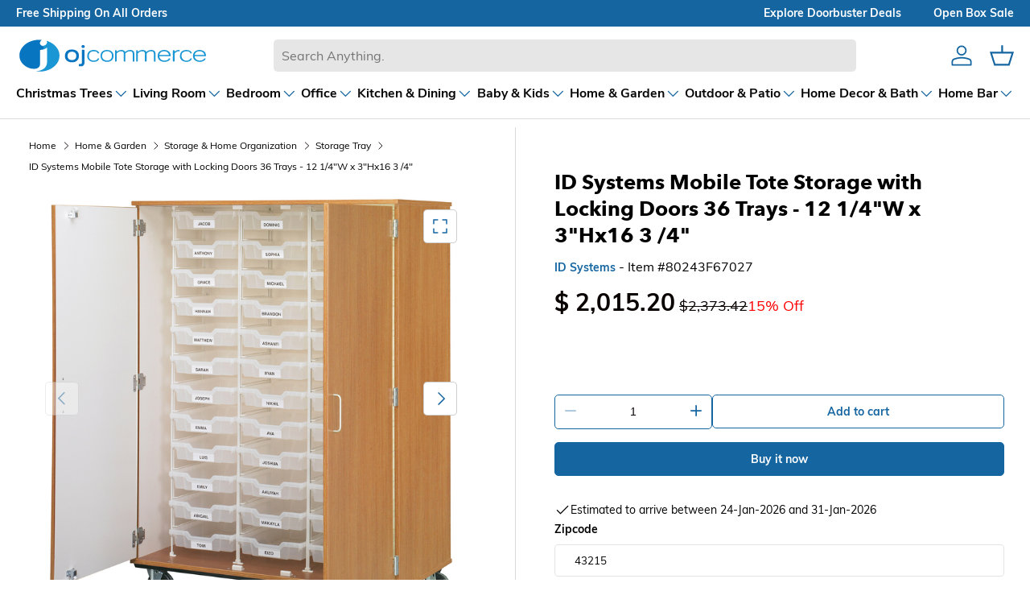

--- FILE ---
content_type: text/html; charset=utf-8
request_url: https://www.ojcommerce.com/id-systems-mobile-tote-storage-locking-doors-36-trays-80243f67027
body_size: 144412
content:
<!doctype html>
<html lang="en">
<head>
    <meta charset="utf-8">
    <meta name="viewport" content="width=device-width, initial-scale=1">
    
    <meta name="title" content="ID Systems Mobile Tote Storage with Locking Doors 36 Trays - 12 1/4&quot;W x 3&quot;Hx16 3 /4&quot;">
    <meta name="description" content="Shop at OJCommerce for durable mobile storage solutions with locking doors. Explore our collection of ID systems featuring 36 trays, perfect for commercial use with free shipping.">



        <link rel="canonical" href="https://www.ojcommerce.com/id-systems-mobile-tote-storage-locking-doors-36-trays-80243f67027" />




    <title>ID Systems Mobile Tote Storage with Locking Doors 36 Trays - 12 1/4&quot;W x 3&quot;Hx16 3 /4&quot; - OJCommerce.com </title>
    
    <link rel="icon" type="image/x-icon" href="/images/favicon.ico">
    
    
            <link rel="preload" href="/bundle/fonts/ed39b752546ff968009e.woff2" as="font" type="font/woff2" crossorigin="" fetchpriority="high">
            <link rel="preload" href="/bundle/fonts/0fdd94ba871021a4f8ef.woff2" as="font" type="font/woff2" crossorigin="" fetchpriority="high">
            <link rel="preload" href="/bundle/fonts/d0854f22d3be5dd2b5c1.woff2" as="font" type="font/woff2" crossorigin="" fetchpriority="high">
            <link rel="preload" href="/bundle/fonts/bd4522647db33e3fa4df.woff2" as="font" type="font/woff2" crossorigin="" fetchpriority="high">

        <link rel="preconnect" href="https://www.googletagmanager.com">
        <link rel="preconnect" href="https://www.clarity.ms">

        <!-- DNS Prefetch for third-party resources -->
        <link rel="dns-prefetch" href="https://www.googletagmanager.com">
        <link rel="dns-prefetch" href="https://www.clarity.ms">

    
    
    
    
        <style>
            @font-face{font-display:swap;font-family:Muli;font-style:normal;font-weight:400;src:url(/bundle/fonts/0fdd94ba871021a4f8ef.woff2) format("woff")}@font-face{font-display:swap;font-family:Muli;font-style:normal;font-weight:700;src:url(/bundle/fonts/bd4522647db33e3fa4df.woff2) format("woff")}@font-face{font-display:swap;font-family:Avenir Next;font-style:normal;font-weight:700;src:url(/bundle/fonts/d0854f22d3be5dd2b5c1.woff2) format("woff")}@font-face{font-display:swap;font-family:Nunito Sans;font-style:normal;font-weight:700;src:url(/bundle/fonts/ed39b752546ff968009e.woff2) format("woff")}:root{--body-font-family:Muli,sans-serif;--body-font-style:normal;--body-font-weight:400;--body-font-size:16;--header-font-family:"Avenir Next",sans-serif;--header-font-style:normal;--header-font-weight:700;--navigation-font-family:"Nunito Sans",sans-serif;--navigation-font-style:normal;--navigation-font-weight:700}html{font-size:62.5%;-webkit-font-smoothing:antialiased;-moz-osx-font-smoothing:grayscale;-webkit-text-size-adjust:100%}body{font-family:var(--body-font-family);font-size:calc(var(--body-font-size)*.1rem);line-height:1.5}.headingFont{font-family:var(--header-font-family);font-style:var(--header-font-style);font-weight:var(--header-font-weight)}.bodyFont{font-family:var(--body-font-family);font-size:var(--body-font-size);font-style:var(--body-font-style);font-weight:var(--body-font-weight)}.navigationFont{font-family:var(--navigation-font-family);font-style:var(--navigation-font-style);font-weight:var(--navigation-font-weight)}.focus-label:focus-visible+label{outline:2px solid var(--border-color)}button{background:none;border:0;border-radius:0;cursor:pointer;font-family:inherit;margin:0;padding:0;text-decoration:none;text-shadow:none}input[type=number]::-webkit-inner-spin-button,input[type=number]::-webkit-outer-spin-button{-webkit-appearance:none;margin:0}input[type=number]{-moz-appearance:textfield;-ms-appearance:textfield}input[type=password]::-ms-reveal{display:none}.inline-block{display:inline-block}a{text-decoration:none}.btn{-webkit-appearance:none;appearance:none;border-radius:5px;display:inline-block;font-size:14px;font-weight:700;line-height:16px;max-width:100%;outline-offset:1px;padding:12px 26px;position:relative;text-align:center;text-transform:none;transition:opacity .6s ease,color .6s ease,background-position .4s ease-out;word-break:break-word}.btn--primary{background:var(--btn-bg-primary) linear-gradient(104deg,#1996d3 60%,var(--btn-bg-primary) 60% 100%) no-repeat 100% 100%;background-size:300% 100%;color:var(--font-color-secondary)}.btn--primary,.btn--secondary{border:1px solid var(--btn-bg-primary);outline-color:var(--btn-bg-primary);outline-offset:3px}.btn--secondary{background:var(--btn-bg-secondary) linear-gradient(104deg,#e6e6e6 60%,var(--btn-bg-secondary) 60% 100%) no-repeat 100% 100%;background-size:300% 100%;color:var(--btn-bg-primary)}.input-box{border:1px solid var(--text-area-border);border-image-repeat:stretch;border-image-width:1;border-radius:4px;padding-block-end:8px;padding-block-start:8px;padding-inline-end:16px;scroll-padding-inline-start:16px}.input-box,.textarea-box{background-clip:padding-box;cursor:text;font-family:var(--body-font-family)!important;font-stretch:100%;padding:8px 16px}.textarea-box{border:1px solid var(--text-area-border);border-image-repeat:stretch!important;border-image-slice:100%;border-image-width:1;border-radius:4px;column-count:auto;min-height:60px;overflow-wrap:break-word;resize:vertical}.label{display:block;font-size:14px;font-weight:700;margin:0 0 8px;text-align:start}.header svg,.mediagallery svg,.pdp-sharetray svg,.qty-input__btn svg{color:var(--svg-fill);fill:var(--svg-fill)}.viewAllSearchResults svg{color:#000;fill:none;height:27px;width:18px}footer svg{color:var(--svg-fill)}@media (hover:hover) and (pointer:fine){.btn--primary:not(.slider-nav__btn):not([disabled]):hover,.btn--secondary:not(.slider-nav__btn):not([disabled]):hover{background-position:0 100%}}.w-full{width:100%}.btn--icon-with-text .icon{height:1.2em;margin-inline-end:10px;width:auto}.icon{pointer-events:none;vertical-align:top}.btn[aria-disabled=true],.btn[disabled],button[disabled],input[disabled]{background-position:0 100%!important;cursor:default;opacity:.4!important}::-webkit-scrollbar-track{background-color:var(--scroll-track);border-radius:10px}::-webkit-scrollbar-thumb{background:var(--scroll-thumb);border-radius:10px}main::-webkit-scrollbar-thumb:hover{background:var(--scroll-thumb);cursor:pointer}input[type=email]:focus-visible,input[type=password]:focus-visible,input[type=text]:focus-visible,textarea:focus-visible{border:2px solid var(--border-color);outline:none}.searchLayout input[type=email]:focus-visible,.searchLayout input[type=password]:focus-visible,.searchLayout input[type=text]:focus-visible,.searchLayout textarea:focus-visible{border:1px solid var(--border-color);outline:none}@keyframes spinner{to{transform:rotate(1turn)}}.is-loading:after{animation:spinner .6s linear infinite;border:2px solid;border-color:var(--font-color-primary);border-radius:50%;border-top-color:transparent;content:"";height:20px;position:fixed;right:calc(50% - 10px);top:calc(50% - 10px);transition:opacity .2s;width:20px;z-index:200}.pointer-events-none{opacity:.3;pointer-events:none}.checkout_page .menu-spin.page-spinner.is-loading:after,.menu-spin.page-spinner.is-loading:after{z-index:100}.page-spinner.is-loading:after{height:48px;width:48px}.cart-item-loader.is-loading{position:absolute}.h-100{height:100%}.visually-hidden{height:1px;margin:-1px;overflow:hidden;padding:0;position:absolute;width:1px;clip:rect(0,0,0,0);border-width:0;white-space:nowrap}.d-none{display:none!important}@media screen and (-webkit-min-device-pixel-ratio:2) and (min-resolution:2dppx) and (max-width:2560px){header{transform:scale(.9);transform-origin:top left;width:111%}}:root{--fluid-vw:100vw;--fluid-max-vw:1536;--fluid-calc:(var(--fluid-vw) - 32rem) /(var(--fluid-max-vw)/10 - 32) + 0.1rem;--fluid-1-065:((1.065/10 - 0.1) * var(--fluid-calc));--fluid-1-125:((1.125/10 - 0.1) * var(--fluid-calc));--fluid-1-2:((1.2/10 - 0.1) * var(--fluid-calc));--fluid-1-25:((1.25/10 - 0.1) * var(--fluid-calc));--fluid-1-3:((1.3/10 - 0.1) * var(--fluid-calc));--fluid-1-4:((1.4/10 - 0.1) * var(--fluid-calc));--fluid-1-5:((1.5/10 - 0.1) * var(--fluid-calc))}@media (min-width:1536px){:root{--fluid-vw:calc(var(--fluid-max-vw)*1px)}}:root{--gutter-sm:20px;--gutter-md:32px;--gutter-lg:64px;--grid-column-gap:20px;--section-gap:64;--column-gap:var(--grid-column-gap);--gutter:var(--gutter-sm,20px);--row-gap:calc(var(--space-unit)*10);--space-unit:0.4rem;--viewport-width:calc(100vw - var(--scrollbar-width, 0));--page-width:1590px}@media (min-width:600px){:root{--column-gap:calc(var(--grid-column-gap)*1.6);--gutter:var(--gutter-md,32px)}}@media (min-width:1280px){:root{--gutter:var(--gutter-lg,80px)}}:root{--heading-type-scale:1.2;--heading-scale-start:6;--h6:calc(16 + var(--heading-scale-start));--h5:var(--h6) * var(--heading-type-scale);--h4:var(--h5) * var(--heading-type-scale);--h3:var(--h4) * var(--heading-type-scale);--h2:var(--h3) * var(--heading-type-scale);--h1:var(--h2) * var(--heading-type-scale);--h0:var(--h1) * var(--heading-type-scale);--h6-font-size:calc((var(--h6)/1.065)*var(--fluid-1-065));--h5-font-size:calc((var(--h5)/1.125)*var(--fluid-1-125));--h4-font-size:calc((var(--h4)/1.2)*var(--fluid-1-2));--h3-font-size:calc((var(--h3)/1.3)*var(--fluid-1-3));--h2-font-size:calc((var(--h2)/1.4)*var(--fluid-1-4));--h1-font-size:calc((var(--h1)/1.5)*var(--fluid-1-5));--h0-font-size:calc((var(--h0)/1.5)*var(--fluid-1-5));--accordion-text-color:#090302;--accodion-bg-color:#fff;--address-bg-1:#fff;--address-bg-2:#ffffff80;--address-bg-3:#ffffff70;--address-layout-bg:#0000000b;--address-list-bg:#f5f5f5;--banner-indicator:#0000001c;--banner-stroke:#ffffff96;--bg-primary:#fff;--bg-primary-lite2:#ffffff20;--bg-secondary:#090302;--bg-secondary-2:#09030280;--bg-secondary-lite:#09030240;--bg-error-lite:#ff000010;--bg-success-lite:#00800010;--bg-grey:grey;--bg-grey-lite:#d3d3d3;--bg-checkout-badge:grey;--bg-grey-lite2:#f5f5f5;--bg-grey-lite3:#f2f2f2;--bg-payment-error:#fff4f3;--bg-arrow:#1565a1;--bg-arrow-lite:#1996d3;--border-color:#090302;--border-color-2:#09030299;--border-color-secondary:#09030280;--border-color-lite:#09030230;--border-color-lite3:#09030215;--border-color-lite4:#09030250;--border-color-lite5:#09030260;--border-color-lite2:#f5f5f5;--border-color-lite6:#09030233;--border-color-lightgrey:#d3d3d3;--border-color-white:#fff;--border-color-account-grey:#09030226;--border-color-payment-error:#ffdad6;--box-shadow-searchlayout:#07070799;--btn-bg-primary:#1565a1;--btn-bg-secondary:#fff;--btn-color-primary:#fff;--btn-color-secondary:#1565a1;--card-subtitle:#09030280;--card-subtitle2:#09030260;--card-title:#090302;--card-bg:#f2f2f2;--card-bg2:#495d63;--cart-badge:#67aaf9;--cart-image-border:#d6d6d6;--cart-accordion-border:#dedede;--cart-item-bg:#f9f9f9;--checkout-cart-bg:#f5f5f5;--checkout-payment-bg:#0000000b;--drawer-layout-bg:#00000070;--error-bg:#fff;--error-text:#eb3d00;--error-text-border:#eb3d00;--few-items-bg:#fff;--few-items-text:#d2861a;--font-color-primary:#090302;--font-color-primary-lite:#09030299;--font-color-secondary:#fff;--font-color-tertiary:#09030280;--font-color-lite:#09030270;--font-color-grey:grey;--font-color-lightgrey:#ccc;--font-color-lite:#707070;--font-color-grey-lite:#f5f5f5;--footer-bg:#f6f7f7;--footer-text:#090302;--header-bg:#fff;--header-text:#090302;--input-border:#09030280;--input-color:#090302;--input-focus:#090302;--input-placeholder:#09030280;--menu-back-btn:#67aaf8;--menu-highlight:#1565a1;--menu-hover:#1565a133;--menu-icon:#1565a1;--menu-nav:#09030280;--menu-subtitle:#090302;--menu-title:grey;--mediagallery-view-item-bg:#f2f2f2;--open-box-bg:#d2861a;--open-box-color:#003087;--out-of-stock-bg:#fff;--out-of-stock-text:#ff4500;--radio-active:#f8f6f6;--radio-checked:#2f1f21;--review-color-1:#7b7b7b;--review-color-2:grey;--scarcity-label:#b40c1c;--scroll-highlight:#1565a1;--scroll-thumb:#c1c1c1;--scroll-slider-thumb:#1565a150;--scroll-track:#f1f1f1;--search-bg:#e6e6e6;--search-overlay-bg:#00000030;--search-results-hover:#d3d3d366;--search-no-products:#d2723f;--star-color:#67aaf9;--star-color-bg:#d3d3d3;--star-color-empty:#ccc;--success-bg:#fff;--success-text:#0ba341;--success-text-border:#0ba341;--svg-color-inverted:#fff;--svg-fill:#1565a1;--text-slider-bg:#1565a1;--text-slider-color:#fff;--text-area-border:#e4e4e4;--variation--highlighted:#090302;--variation-selected:#090302;--variation-unmatched:#090302;--nav-child-text-color:#070707b3;--nav-child-text-color-main:#070707;--header-border-bottom-color:#07070726;--color-1:#fac8cd;--color-2:#e8f6ea;--color-3:#f2eccb;--color-4:#b7d6fc;--color-5:#fcedee}.h0{font-size:var(--h0-font-size)}.h0,.h1,h1{line-height:1.25}.h1,h1{font-size:var(--h1-font-size)}.h2,h2{font-size:var(--h2-font-size)}.h2,.h3,h2,h3{line-height:1.3}.h3,h3{font-size:var(--h3-font-size)}.h4,h4{font-size:var(--h4-font-size)!important}.h4,.h5,h4,h5{line-height:1.3}.h5,h5{font-size:var(--h5-font-size)}.h6,h6{font-size:var(--h6-font-size);line-height:1.4}.section-margin{margin:calc(var(--section-gap)*var(--fluid-1-5)) 0!important}*{box-sizing:border-box;list-style-type:none;margin:0;padding:0;scroll-behavior:smooth}.header{background-color:var(--header-bg);position:sticky;top:0;z-index:39}@media (max-width:1023px){.header{border-bottom:1px solid #09030230}}.header__content{background-color:var(--header-bg);display:grid;grid-template-areas:"ojcLogo ojcSearch ojcIcons";margin:0 auto;max-width:1590px;padding:11px 20px}.header__logo{font-size:24px;font-weight:700;grid-area:ojcLogo;height:50px;width:240px}.hidescroll{overflow-y:hidden}.header__search{align-items:center;display:flex;flex:1;grid-area:ojcSearch}.header__search-input{background-color:var(--search-bg);border:0;border-radius:5px;flex:1;font-size:16px;margin-left:10px;margin-right:10px;padding:11px 16px}.header__icons{align-items:center;display:flex;grid-area:ojcIcons;justify-content:flex-end;position:relative}.header__icon{background-repeat:no-repeat;background-size:contain;margin-left:20px}.header__icon--menu{display:none}.header__icon--cart{position:relative}.menu-icon{cursor:pointer;flex-direction:column;height:25px;justify-content:space-around;width:30px}.menuBar{background-color:var(--menu-icon);height:2px;margin-top:3px;transition:.3s;width:80%}.menu-opened .menuBar:nth-child(2){transform:translateY(8.9px) rotate(45deg)}.menu-opened .menuBar:nth-child(3){opacity:0}.menu-opened .menuBar:nth-child(4){transform:translateY(-8px) rotate(-45deg)}@media (min-width:1301px){.header__content{grid-template-columns:20% 70% 10%}}@media (min-width:1101px) and (max-width:1590px){.header__content{grid-template-columns:25% 60% 15%}}@media (min-width:901px) and (max-width:1100px){.header__content{grid-template-columns:30% 54% 16%}}@media (min-width:768px) and (max-width:900px){.header__content{grid-template-columns:34% 47% 19%}}@media (min-width:1023px){.header__icon svg{height:30px;width:30px}}.header__logo svg{height:100%;width:100%}@media (min-width:381px) and (max-width:410px){.menu-opened .menuBar:nth-child(2){transform:translateY(8px) rotate(45deg)}.menu-opened .menuBar:nth-child(4){transform:translateY(-8.5px) rotate(-45deg)}.header__logo{height:45px;width:200px}.header__icon{margin-left:18px}.header__icon svg{height:22px;width:22px}.menu-icon{height:25px;margin-top:-4px;width:28px}.menu-opened{margin-top:0}.menu-opened .menuBar:first-child{transform:translateY(8px) rotate(45deg)}.menu-opened .menuBar:nth-child(3){transform:translateY(-9px) rotate(-45deg)}.header__search-input{height:42px}.suggestionbox{top:calc(100% - 50px)!important}}@media (min-width:341px) and (max-width:380px){.menu-opened .menuBar:nth-child(2){transform:translateY(6px) rotate(45deg)}.menu-opened .menuBar:nth-child(4){transform:translateY(-8px) rotate(-45deg)}.header__logo{height:37px;width:170px}.header__icon{margin-left:16px}.header__icon svg{height:22px;width:22px}.menu-icon{height:22px;margin-top:-4px;width:25px}.menu-opened{margin-top:0}.menu-opened .menuBar:first-child{transform:translateY(6px) rotate(45deg)}.menu-opened .menuBar:nth-child(3){transform:translateY(-9px) rotate(-45deg)}.header__search-input{height:42px}.suggestionbox{top:calc(100% - 50px)!important}}@media (min-width:301px) and (max-width:340px){.menu-opened .menuBar:nth-child(4){transform:translateY(-8.5px) rotate(-45deg)}.menu-opened .menuBar:nth-child(2){transform:translateY(5.8px) rotate(45deg)}.header__logo{height:37px;width:140px}.header__icon{margin-left:14px}.header__icon svg{height:20px;width:20px}.menu-icon{height:20px;margin-top:-4px;width:23px}.menu-opened{margin-top:0}.menu-opened .menuBar:first-child{transform:translateY(5px) rotate(45deg)}.menu-opened .menuBar:nth-child(3){transform:translateY(-10px) rotate(-45deg)}.header__search-input{height:42px}.suggestionbox{top:calc(100% - 47px)!important}}@media (min-width:280px) and (max-width:300px){.menu-opened .menuBar:nth-child(2){transform:translateY(4.5px) rotate(45deg)}.menu-opened .menuBar:nth-child(4){transform:translateY(-7.5px) rotate(-45deg)}.header__logo{height:37px;width:140px}.header__icon{margin-left:10px}.header__icon svg{height:16px;width:16px}.menu-icon{height:18px;margin-top:-6px;width:22px}.menu-opened{margin-top:0}.menu-opened .menuBar:first-child{transform:translateY(3px) rotate(45deg)}.menu-opened .menuBar:nth-child(3){transform:translateY(-9px) rotate(-45deg)}.header__search-input{height:42px}.suggestionbox{top:calc(100% - 50px)!important}}@media (max-width:768px){.header__content{align-items:center;display:grid;grid-template-areas:"ojcLogo  ojcIcons" "ojcSearch ojcSearch";grid-template-columns:60% 40%;padding:8px 20px}.header__search{margin:10px 0 4px;width:100%}.header__search-input{margin:0;width:100%}.header__icon--cart,.header__icon--user{display:block}}@media (max-width:430px){.header__content{align-items:center;display:grid;grid-template-areas:"ojcLogo  ojcIcons" "ojcSearch ojcSearch";grid-template-columns:60% 40%;padding:10px 20px}}.headerTextSlider{background-color:var(--text-slider-bg);display:flex;justify-content:center;max-height:500px;opacity:1;transition:opacity .2s,max-height .1s;visibility:visible}.headerTextSlider.hidden{max-height:0;opacity:0;overflow:hidden;visibility:hidden}.menu-collapsed{max-height:0;overflow:hidden}.menu-collapsed,.menu-expanded{transition:max-height 1s ease-in-out}.menu-expanded{max-height:500px}.textslider-collapsed{max-height:0;overflow:hidden;transition:max-height .4s ease-in-out}.textslider-expanded{max-height:500px;transition:max-height .4s ease-in-out}.text-container{background-color:var(--text-slider-bg);color:var(--text-slider-color);height:33px;max-width:1590px;overflow:hidden;position:relative;width:100%}.text-container,.text-slider-last{align-items:center;display:flex}.text-line{font-size:14px;font-weight:700;left:-100%;opacity:0;text-transform:capitalize;transition:all 1s ease;white-space:nowrap;width:100%}.text-line a{color:var(--text-slider-color);font-weight:700}@media (max-width:768px){.text-line{position:absolute;text-align:center}.text-line.show{left:0;opacity:1}}.text-slider-first{float:left}@media (min-width:769px){.text-line{padding-left:20px;padding-right:20px}.text-container{align-items:center;display:flex;justify-content:space-between}.text-slider-last{display:flex}.text-line:first-child{left:20px;opacity:1}.text-line:nth-child(2),.text-line:nth-child(3){opacity:1;right:20px}.text-line:nth-child(2){right:20px;top:0}.text-line:nth-child(3){bottom:0;right:20px}}.header__icon:hover{cursor:pointer}.searchLayout{position:relative}.searchLayout input{font-size:16px;outline:none;padding:10px;width:100%}.searchLayout button.search{background:none;border:none;position:absolute;right:7px;top:6px}.clear-icon{color:var(--svg-fill);cursor:pointer;font-size:18px;right:20px;top:50%;transform:translateY(-50%)}.clear-icon,.suggestionbox{display:none;position:absolute}.suggestionbox{align-items:center;align-self:center;background:var(--bg-primary);border-radius:5px;border-top:0;box-shadow:0 4px 8px 0 rgba(0,0,0,.2),0 6px 20px 0 rgba(0,0,0,.19);justify-self:center;margin:auto;max-height:530px;padding:10px;text-align:center;top:calc(100% - 54px);z-index:99999}.searchOverlay,.suggestionbox{opacity:0;transition:opacity 1s ease;width:100%}.searchOverlay{background-color:var(--search-overlay-bg);bottom:0;display:none;height:100%;left:0;position:fixed;top:0;z-index:1}.search_input--overlay{background-color:var(--bg-primary);z-index:6}.searchLayout input:focus{border:1px solid var(--border-color);box-shadow:0 0 0 var(--border-color)}.searchLayout input:focus+.suggestionbox{display:block}.suggestionbox ul{position:relative}.suggestionSection{display:grid;grid-template-areas:"searchResultCombined searchResultCombined ";grid-template-columns:60% 40%;margin-top:60px;scrollbar-width:thin;width:100%}.suggestionSection .tab-content{max-height:390px;overflow:auto}.suggestionSection.noResults .tab-content{height:unset;overflow:auto}.searchResultCombined{grid-area:searchResultCombined;margin-right:10px;overflow-y:auto;width:98%}.searchResultLists p{background-color:unset}.brandResultLists ul,.search-tab-section ul,.searchResultLists ul{width:100%}.brandResultLists li,.search-tab-section li,.searchResultLists li{cursor:pointer;padding:10px;text-align:left;width:100%}.brandResultLists li:hover,.correctionResultLists,.search-tab-section li:hover,.searchResultLists li:hover{background-color:var(--search-results-hover)}.correctionResultLists{align-content:flex-end;border:1px solid var(--search-results-hover);display:none;flex-direction:column;flex-wrap:wrap-reverse;font-size:18px;grid-area:correctionResultLists;overflow-y:auto;width:100%}.correctionResultLists ul{width:100%}.correctionResultLists span{font-weight:700}.correctionResultLists h3{font-weight:700;margin-bottom:10px;padding:10px;text-align:left}.correctionResultLists li{cursor:default;padding:5px 10px;text-align:left;width:100%}.correctionResultLists li:hover{background-color:var(--search-results-hover)}.suggestion-name{display:flex;height:100%}.suggestion-price{display:none;font-size:14px;margin:10px 0 10px 4px}.suggestion-price span{margin-left:10px;text-decoration:line-through}.suggestionbox ul{clear:both}.suggestionbox ul li a{clear:both;display:flex;overflow:hidden}.suggestionbox ul li div{align-items:center;color:var(--font-color-primary);display:flex;font-family:var(--header-font-family);font-size:20px;font-style:var(--header-font-style);font-weight:600;font-weight:var(--header-font-weight);padding:4px;text-decoration:none}.suggestionbox ul li img{height:70px;margin-right:10px;width:70px}.viewAllSearchResults{cursor:pointer;margin:15px 0;padding-left:25px;text-align:left;text-decoration:underline}.cartCount{background-color:var(--cart-badge);border-radius:9px;box-shadow:0 0 0 2px var(--bg-primary);color:var(--font-color-secondary);display:none;font-size:11px;font-weight:700;line-height:18px;min-height:18px;min-width:18px;padding:0 6px;position:absolute;right:-5px;text-align:center;top:-7px}.cartCount-display{display:block}@media (max-width:1023px){.suggestionSection{grid-template-areas:"correctionResultLists correctionResultLists" "searchResultCombined searchResultCombined"}.searchResultCombined{margin-top:5px;width:100%}}@media (max-width:768px){.suggestionbox{left:-20px;width:calc(100% + 40px)}}.header__logo a{display:flex}.homepageh1{font-size:36px;margin:96px auto;max-width:1590px;padding:10px;text-align:center}@media (min-width:1024px){.header{border-bottom:1px solid var(--header-border-bottom-color)}}.footer{background-color:var(--footer-bg);color:var(--footer-text);line-height:24px}.container{margin:0 auto;max-width:calc(var(--page-width, 1320px) + var(--gutter)*2);padding:0 var(--gutter);width:100%}.footer__content{padding:calc(var(--space-unit)*2) 0 calc(var(--space-unit)*10)}@media (min-width:769px){.footer__content{display:flex;flex-wrap:wrap;justify-content:space-between;margin-left:-16px;margin-right:-16px;padding:calc(var(--fluid-1-5)*48) 0 calc(var(--space-unit)*16)}}@media (min-width:1024px){.footer__content{flex-wrap:nowrap}}.footer__links--title{font-family:var(--body-font-family);font-size:16px;font-style:var(--body-font-style);font-weight:600;margin-bottom:16px}@media (max-width:1280px){.footer__content{grid-template-columns:1fr}}@media (min-width:781px) and (max-width:1040px){.footer__links{grid-area:footer_links}.footer__purchase_returns{grid-area:footer_purchase_returns}.footer__contact{grid-area:footer_contact}.footer__newsLetter{grid-area:footer_newsLetter}}@media (max-width:540px){.footer__contact{flex-direction:column}.footer__contact>div{width:100%}.footer__contact>div:last-child{margin-top:20px;padding:unset}}.footer__about p{margin-top:20px}.footer__section{margin-bottom:calc(var(--space-unit)*8)}@media (min-width:769px){.footer__section{flex:0 0 50%;padding:0 16px}}@media (min-width:1024px){.footer__about{flex:1 1 350px;max-width:460px}.footer__links,.footer__purchase_returns{flex:0 1 auto;max-width:25%;min-width:130px}.footer__contact{flex:0 1 350px}}.footer__section .header__logo{font-size:24px;font-weight:700;grid-area:ojcLogo;height:50px;margin-bottom:10px;margin-left:-5px;margin-top:-10px;width:240px}.footer__section h3{margin-bottom:16px;text-align:left}.footer__section a,.footer__section p,.footer__section ul{color:var(--footer-text);font-size:16px;font-weight:400;margin-bottom:10px;text-align:left;text-decoration:none}.footer__section li{margin-bottom:16px}.footer__bottom{font-size:.8em;margin:auto;max-width:1530px;padding:0 20px;text-align:center}.footer__bottom p{border-top:1px solid var(--border-color-lite);color:var(--footer-text);font-size:12px;padding:20px}@media (max-width:769px){.footer__bottom p{border:none}}.footer__about p,.footer__contact p{line-height:38px}@media (max-width:768.98px){.footer__about{margin-top:calc(var(--space-unit)*10)}}@media (max-width:540px){.footer__content{align-items:center}.footer__section{padding:10px}.footer__about p{text-align:left!important}.footer__newsLetter{align-items:center;display:flex;flex-direction:column}.footer__bottom{margin:0}}.footerEnd{clear:both;display:flex;flex-wrap:wrap;justify-content:center;position:relative;width:100%}@media only screen and (max-width:726px){.footerEnd{clear:both;display:flex;flex-wrap:wrap;justify-content:center;padding-bottom:10px;position:relative;width:100%}}.footerEnd p{text-align:center}footer .bankNames{clear:both;display:flex;flex-wrap:wrap;justify-content:center;overflow:hidden;padding:10px 0;width:100%}footer .bankNames svg{background:var(--bg-primary);height:35px;margin:5px;padding:0 5px;width:50px}.newsLetterInput{background-color:var(--bg-primary);border-radius:5px;box-shadow:0 0 0 1px var(--border-color-lite4);display:flex;width:100%}.newsLetterInput:focus-within{box-shadow:0 0 0 1px currentColor}.newsLetterInput button{padding:12px 26px}@media (max-width:768px){.newsLetterInput button{padding:12px}}.stayInTouchInput{background-color:transparent;border:0;box-shadow:none!important;color:var(--font-color-primary);font-size:16px!important;padding:11px 0 11px 24px;width:100%}.stayInTouchInput::placeholder{color:var(--input-placeholder)}.newsLetter_message{border-radius:5px;display:none;font-size:14px!important;margin-top:10px;padding:10px;text-align:left;width:100%}.newsLetter_message.errorNewsLetter{background-color:var(--bg-error-lite);border:1px solid var(--error-text);color:var(--error-text);display:block}.newsLetter_message.successNewsLetter{background-color:var(--bg-success-lite);border:1px solid var(--success-text);color:var(--success-text);display:block}#newsLetterSubmit{cursor:pointer}.footer_socialmedia{margin-left:-10px}.footer_socialmedia svg{height:24px;margin:10px;width:24px}.footer_socialmedia a:hover svg,.footer_socialmedia button:hover svg{text-decoration:none;transform:scale(1.2);transition:transform .3s ease}.stayInTouchInput:focus{border-color:var(--border-color-secondary);box-shadow:0 0 0 1px var(--border-color-secondary);outline:0}.footer__section a:hover{text-decoration:underline;text-underline-offset:.25rem}input[type=email].stayInTouchInput:focus-visible{border:none}.slider-component--footer{max-width:100%!important}.slider-component--footer .slider-component__container::-webkit-scrollbar{height:0;width:0}.footer-slider-component__arrow{border-radius:100%;color:var(--font-color-secondary);cursor:pointer;cursor:default;display:flex;flex-direction:column;height:60px;justify-content:center;margin:10px;opacity:.2;padding:9px;width:40px}.footer-slider-component__arrow svg{height:36px;width:36px}.footer-slider-component__arrow--active{color:#fff;cursor:pointer;opacity:1}.slider-component--footer{background-color:#495d63;color:#fff;margin:96px auto 0!important}.slider-component--footer-content{align-items:center;margin-left:0!important}.ojc-features-items{display:grid;gap:20px;padding-bottom:0!important;padding-right:30px}.ojc-features-item{display:flex;flex:0 0 auto;justify-content:center;text-align:center;width:calc(25% - 25px)}.ojc-features-item svg{fill:#fff;height:36px;width:36px}.ojc-features-item h5,.ojc-features-item p{font-size:16px;text-align:left}.icon-sec{align-items:center;display:flex}.ojc-features-item-details{display:flex;flex-direction:column;justify-content:center;margin-left:20px}.ojc-features-title{color:#fff;margin:0;text-align:left}@media (max-width:1024px) and (min-width:769px){.ojc-features-item{width:calc(33% - 20px)}}@media (max-width:768px){.ojc-features-item{width:50%}}@media (max-width:599px){.ojc-features-item{width:calc(100% + 25px)}}.menuHeader{background-color:var(--bg-primary);margin:auto;max-width:1590px;padding:0 20px}.menuHeader.hidden{background-color:transparent!important;opacity:0;overflow:hidden;pointer-events:none;position:fixed;visibility:hidden;z-index:0}body{overflow:auto}.mainMenu{align-items:center;display:flex;gap:30px;justify-content:space-between;overflow-x:auto;overflow-y:hidden}.mainMenu li a{color:var(--font-color-primary);display:block;font-size:13px;font-weight:500;padding:10px 0;position:relative;text-align:center;text-decoration:none}.main-menu{padding-block:10px}.mainMenu li .dropdown-toggle{align-items:center;color:var(--font-color-primary);display:flex;font-size:14px;font-weight:600;gap:6px;letter-spacing:1.25px;text-align:center;text-decoration:none;white-space:nowrap;width:100%}.mainMenu li li a,.mainMenu li li button{text-align:left!important}@media only screen and (max-width:1024px){.menuHeader{flex:0 0 auto;width:100%}.mainMenu li:hover{background-color:transparent!important}}.menu_title{color:var(--nav-child-text-color-main);font-size:16px;font-weight:700;letter-spacing:normal}@media (max-width:1023px){.childMenu a,.menu_title{white-space:normal;width:calc(100% - 32px)}}.mainMenu li.menucolumn:hover{background-color:inherit}.mainMenu li.menucolumn>a:hover{background-color:var(--menu-hover)}.main-menu.active>a svg{margin-top:-10px;transform:rotate(-180deg)}.main-menu.active .submenu{background-color:var(--bg-primary)!important;display:block;overflow-x:scroll;overflow-y:hidden;overflow-y:auto;position:absolute;top:188px;width:100%;z-index:99999}@media (min-width:1024px){.main-menu.active .submenu{background-color:var(--bg-primary)!important;display:flex;flex-wrap:wrap;gap:16px;max-height:60vh;overflow-x:auto;overflow-y:auto;padding:8px 8px 8px 18px;position:absolute;top:145px;width:100%;z-index:99999}.main-menu.active .submenu ul.menuRow{display:flex;flex-wrap:wrap;list-style-type:none;margin:0;padding:0 10px;width:100%}.main-menu.active .submenu ul.menuRow>li.menucolumn{box-sizing:border-box;flex:1 1 25%;margin:0;max-height:400px;max-width:25%;padding:8px 16px 8px 8px}}.main-menu.active{box-shadow:inset 0 -2px 0 0 var(--border-color);display:block}.mainMenu li .submenu{background:var(--bg-primary);display:none;left:1px;padding:10px;position:fixed;top:170px;width:100%}.mainMenu>li:hover .submenu a:hover{text-decoration:none}.mainMenu .menuRow{display:flex}.mainMenu .menucolumn{width:auto}.mainMenu .menucolumn li{margin-right:10px}.mainMenu .menucolumn li a{display:inline-block;padding-right:0!important}.mainMenu .menucolumn li:hover{background-color:var(--menu-hover);text-decoration:none}.mainMenu li.menucolumn>button{color:var(--font-color-primary);font-size:14px;font-weight:600;margin-right:20px}.mainMenu li.menucolumn>a{border-bottom:1px solid var(--border-color-lightgrey);color:var(--menu-highlight);font-size:14px;font-weight:600;margin-right:20px}.viewallproducts{bottom:0;padding:5px 15px;position:relative;text-align:right;width:100%}.viewallproducts a:hover{border-bottom:1px dashed var(--border-color)}.viewallproducts a{border-top:1px solid var(--border-color);color:var(--font-color-primary)!important;display:inline-block!important;font-size:16px;font-weight:600!important;text-transform:uppercase}.mainMenu li.menucolumn .dropdown-toggle svg{display:none}@media (max-width:1023px){.main-menu.active{box-shadow:none}.mainMenu li:last-child{border:0 solid}.mainMenu li .submenu{background:grey;border:1px solid grey;display:none;left:-3px;padding:30px;position:relative;top:0;width:0;z-index:1}#burger{background:transparent!important;display:flex!important}.mainMenu{background-color:var(--bg-primary);bottom:0;display:none;flex-direction:column;left:0;overflow-y:auto;padding:0 20px 10px;position:fixed;width:100%;z-index:3}.mainMenu span{margin-right:24px}.mainMenu li .dropdown-toggle{font-size:18px;position:relative}.mainMenu li .dropdown-toggle,.mainMenu li a{color:var(--font-color-primary);text-align:left!important}.mainMenu li a{font-size:14px}.main-menu.active .submenu{border-left:2px solid var(--border-color)!important;height:100%;top:0;transition:width 1s ease-in;width:calc(100% - 7px)}.submenu{background:transparent!important;border:none!important;padding:0 0 0 10px!important}.mainMenu .active{background-color:transparent!important}.mainMenu .menucolumn{padding:0 12px 24px;width:100%}.mainMenu .menucolumn button{border-top:1px solid var(--border-color-lite)}.mainMenu li.menucolumn>button{color:var(--font-color-primary);padding:24px 14px 0 16px}.mainMenu li.menucolumn>a{color:var(--menu-title)}.mainMenu li svg{fill:var(--font-color-secondary);right:2px;top:20px}.mainMenu .menucolumn.active .childMenu{display:block;margin-top:14px}header p{background-color:var(--menu-highlight);line-height:25px;padding-left:5px;padding-right:5px;position:relative;width:100%}header p,header p a{color:var(--font-color-secondary)}header p a{font-size:13px;text-decoration:underline}header p svg{fill:var(--font-color-secondary)}.childMenu{padding-left:16px}.viewallproducts{border-top:1px solid var(--border-color-white)!important;bottom:0!important;display:none;padding-bottom:20px}.viewallproducts a{color:var(--font-color-secondary)!important;font-size:13px!important;padding-right:0!important}.seeAllMenuProducts{margin-top:15px;padding-left:10px;width:97%}.seeAllMenuProducts a{font-size:14px;margin-right:20px}.mainMenu .menucolumn ul li:last-child{margin-bottom:15px}.mainMenu .childMenu{display:none}.mainMenu .menuRow,.mainMenu li.menucolumn .dropdown-toggle svg,header p span{display:block}.mainMenu .menucolumn.active>a svg,.mainMenu .menucolumn.active>button svg{margin-top:-10px;transform:rotate(-180deg)}.mainMenu .menucolumn ul li a,.mainMenu .menucolumn ul li button{font-size:16px}.mainMenu .childMenu .menucolumn ul li a,.mainMenu .childMenu .menucolumn ul li button{font-size:16px;font-weight:400}}.childMenu li,.dropdown-toggle,.menu-back-button-text,.menucolumn,.seeAllMenuProducts,.viewallproducts{font-family:var(--navigation-font-family);font-style:var(--navigation-font-style);font-weight:var(--navigation-font-weight)}.childMenu li{font-family:var(--body-font-family);font-style:var(--body-font-style);font-weight:var(--body-font-weight)}@media (max-width:1023px){.mainMenu li svg{display:block;height:20px;width:20px}.menu-back-button svg{fill:#67aaf8!important;position:unset!important;transform:rotate(0deg)!important;width:unset!important}.main-menu svg{transform:rotate(-90deg)}.menucolumn svg{transform:none}.main-menu{border-bottom:1px solid var(--border-color-lite)!important;min-height:72px;padding-bottom:26px;padding-left:16px;padding-top:26px}.main-menu::nth-of-type(1){border-top:10px solid var(--border-color)!important}.main-menu.active>button svg{margin-top:-10px;transform:rotate(-180deg)}}.mainMenu button{background:0 0;border:none}@media (min-width:769px) and (max-width:1023px){.mainMenu{height:calc(100vh - 97px)}}@media (min-width:410px) and (max-width:768px){.mainMenu{height:calc(100vh - 159px)}}@media (min-width:381px) and (max-width:410px){.mainMenu{height:calc(100vh - 144px)}}@media (min-width:341px) and (max-width:380px){.mainMenu{height:calc(100vh - 135px)}}@media (min-width:301px) and (max-width:340px){.mainMenu{height:calc(100vh - 132px)}}@media (min-width:280px) and (max-width:300px){.mainMenu{height:calc(100vh - 138px)}}.mainMenu::-webkit-scrollbar{height:6px;width:0}.mainMenu::-webkit-scrollbar-track{border-radius:10px;box-shadow:inset 0 0 5px grey}.mainMenu::-webkit-scrollbar-thumb{background:var(--border-color-lite5);border-radius:10px}.mainMenu::-webkit-scrollbar-thumb:hover{background:var(--bg-secondary);cursor:pointer}.menu-back-button{color:var(--menu-back-btn);display:flex;padding:24px 12px 24px 28px}.menu-back-button-arrow{font-size:30px;margin-right:8px!important}.menu-back-button-text{font-size:16px}.childMenu a,.seeAllMenuProducts a{align-items:center;display:inline-flex!important;font-size:16px;letter-spacing:normal}.childMenu svg,.seeAllMenuProducts svg{border:1px solid;border-radius:50%;height:15px!important;margin-inline-start:calc(2* .4 rem);margin:2px 8px;position:unset!important;transform:rotate(1turn)!important;width:15px!important}@media (max-width:1023px){.childMenu li:last-child a{color:var(--nav-child-text-color);font-size:16px}}@-moz-document url-prefix(){.mainMenu{scrollbar-color:var(--border-color-lite5) var(--scroll-track);scrollbar-width:thin}}@media (min-width:1024px){.menuHeader{height:42px}}:root{--animate-duration:1s;--animate-delay:1s;--animate-repeat:1}.animate__animated{-webkit-animation-duration:1s;animation-duration:1s;-webkit-animation-duration:var(--animate-duration);animation-duration:var(--animate-duration);-webkit-animation-fill-mode:both;animation-fill-mode:both}@-webkit-keyframes fadeIn{0%{opacity:0}to{opacity:1}}@keyframes fadeIn{0%{opacity:0}to{opacity:1}}@-webkit-keyframes fadeOut{0%{opacity:1}to{opacity:0}}@keyframes fadeOut{0%{opacity:1}to{opacity:0}}.menuFadeIn{animation-duration:.1s;-webkit-animation-duration:.1s;animation-name:fadeIn;-webkit-animation-name:fadeIn;animation-timing-function:ease-in;-webkit-animation-timing-function:ease-in}.menuFadeOut{animation-duration:.1s;-webkit-animation-duration:.1s;animation-name:fadeOut;-webkit-animation-name:fadeOut;animation-timing-function:ease-out;-webkit-animation-timing-function:ease-out}@-webkit-keyframes fadeInSub{0%{max-height:0;opacity:0}60%{opacity:0}to{max-height:350px;opacity:1}}@keyframes fadeInSub{0%{max-height:0;opacity:0}60%{opacity:0}to{max-height:350px;opacity:1}}@-webkit-keyframes fadeOutSub{to{max-height:0;opacity:0}60%{opacity:0}0%{max-height:350px;opacity:1}}@keyframes fadeOutSub{to{max-height:0;opacity:0}60%{opacity:0}0%{max-height:350px;opacity:1}}@-webkit-keyframes fadeInAccordian{0%{height:0;max-height:0;opacity:0}60%{opacity:0}to{height:auto;max-height:350px;opacity:1}}@keyframes fadeInAccordian{0%{height:0;max-height:0;opacity:0}60%{opacity:0}to{height:auto;max-height:350px;opacity:1}}@-webkit-keyframes fadeOutAccordian{to{height:0;max-height:0;opacity:0}60%{opacity:0}0%{height:auto;max-height:350px;opacity:1}}@keyframes fadeOutAccordian{to{height:0;max-height:0;opacity:0}60%{opacity:0}0%{height:auto;max-height:350px;opacity:1}}.slow-fade-in{animation-duration:.4s;-webkit-animation-duration:.4s;animation-name:fadeInSub;-webkit-animation-name:fadeInSub;animation-timing-function:ease-in;-webkit-animation-timing-function:ease-in}.slow-fade-out{animation-duration:.4s;-webkit-animation-duration:.4s;animation-name:fadeOutSub;-webkit-animation-name:fadeOutSub;animation-timing-function:ease-out;-webkit-animation-timing-function:ease-out}@keyframes slideRight{0%{max-height:100px;opacity:1}to{max-height:0;opacity:0}}@-webkit-keyframes slideRight{0%{max-height:100px;opacity:1}to{max-height:0;opacity:0}}@keyframes slideInRight{0%{max-height:0;opacity:0}to{max-height:100px;opacity:1}}@-webkit-keyframes slideInRight{0%{max-height:0;opacity:0}to{max-height:100px;opacity:1}}.menu-fade-up{animation-duration:.4s;-webkit-animation-duration:.4s;animation-name:slideRight;-webkit-animation-name:slideRight;animation-timing-function:ease-out;-webkit-animation-timing-function:ease-out}@keyframes slideInFromRightToLeft{0%{opacity:1;transform:translateX(100%)}to{opacity:1;transform:translateX(0)}}@-webkit-keyframes slideInFromRightToLeft{0%{opacity:1;transform:translateX(100%)}to{opacity:1;transform:translateX(0)}}@keyframes slideOutFromLeftToRight{0%{opacity:1;transform:translateX(0)}to{opacity:1;transform:translateX(100%)}}@-webkit-keyframes slideOutFromLeftToRight{0%{opacity:1;transform:translateX(0)}to{opacity:1;transform:translateX(100%)}}.menu-slide-left-in{animation-duration:.3s;-webkit-animation-duration:.3s;animation-name:slideInFromRightToLeft;-webkit-animation-name:slideInFromRightToLeft;animation-timing-function:ease-in;-webkit-animation-timing-function:ease-in}.menu-slide-right-out{animation-duration:.5s;-webkit-animation-duration:.5s;animation-name:slideOutFromLeftToRight;-webkit-animation-name:slideOutFromLeftToRight;animation-timing-function:ease-in;-webkit-animation-timing-function:ease-in}@keyframes slideRightSub{0%{max-width:100px;opacity:1}to{max-width:0;opacity:0}}@-webkit-keyframes slideRightSub{0%{max-width:100px;opacity:1}to{max-width:0;opacity:0}}@keyframes slideInRightSub{0%{max-width:0;opacity:0}to{max-width:100px;opacity:1}}@-webkit-keyframes slideInRightSub{0%{max-width:0;opacity:0}to{max-width:100px;opacity:1}}@keyframes blink{0%{opacity:1}50%{opacity:0}to{opacity:1}}.tabs{display:flex;display:none;position:sticky;top:0;width:100%;z-index:1}.search-tab-button{background:var(--bg-primary);border:none;color:var(--font-color-tertiary);cursor:pointer;flex:1;font-size:18px;outline:none;padding:10px 30px;text-align:center;width:140px}.search-tab-button.active{background:var(--bg-primary);border-bottom:2px solid var(--border-color);color:var(--font-color-primary);font-weight:600}.tab-content{padding:10px}.search-tab-section{display:none}.search-tab-section.active{display:block}#shareButton{background-color:var(--btn-bg-secondary);border:1px solid var(--border-color-secondary)}.overlay{background-color:var(--bg-secondary-lite);bottom:0;left:0;opacity:0;pointer-events:none;position:fixed;right:0;top:0;transition:visibility .3s,z-index 0s .3s,opacity .3s;visibility:hidden;width:100%;z-index:30;z-index:39}.overlay-white.is-visible,.overlay.is-visible{opacity:1;pointer-events:auto;transition:visibility .8s,z-index 0s .8s,opacity .8s;visibility:visible}.overlay-white{background-color:var(--bg-primary);bottom:0;display:flex;flex-direction:column;height:100%;left:0;opacity:0;pointer-events:none;position:fixed;right:0;top:0;transition:visibility .8s,z-index 0s .8s,opacity .8s;visibility:hidden;width:100%;z-index:40}button.overlay-close{align-self:flex-end;margin:20px;z-index:1}.overlay-content:has(.customergallery),.overlay-content:has(.mediagallery){align-items:center;display:flex;height:calc(100vh - 200px);justify-content:center}.cart-drawer{background-color:var(--bg-primary);border-radius:4px 4px 0 0;display:flex;flex-direction:column;height:calc(100vh - 100px);height:calc(100svh - 100px);max-width:540px;position:fixed;right:0;top:100px;transform:translate3d(0,200%,0);transition:visibility 0s .6s,transform .7s cubic-bezier(.19,1,.22,1);width:100%;z-index:2147483647}@media (min-width:768px){.cart-drawer{height:100vh;height:100svh;top:0;transform:translate3d(100%,0,0)}}.cart-drawer.open{transform:translateZ(0);transition:visibility 0s 0s,transform .7s cubic-bezier(.19,1,.22,1);visibility:visible}.cart-drawer__header{align-items:center;border-bottom:1px solid var(--border-color-lite);display:flex;font-family:var(--header-font-family);justify-content:space-between;padding:32px;position:-webkit-sticky;position:sticky;top:0;z-index:4}@media (max-width:600px){.cart-drawer__header{padding:20px}}.cart-drawer__header .cartTitle{color:var(--font-color-primary);font-size:24px;font-weight:900;line-height:1.3}.cart-drawer__actions{align-items:center;column-gap:20px;display:flex}.cart-drawer__close-btn{color:var(--font-color-primary);height:44px;margin:-10px;padding:10px}.cart-drawer__cart-items{padding:14px;position:relative}@media (max-width:768px){.cart-drawer__cart-items{padding:20px}}.cart-drawer__footer{box-shadow:0 -2px 8px var(--border-color-lite3);opacity:0;padding:20px;position:sticky;transform:translate3d(0,100%,0);transition:transform 0s .4s,opacity .7s;z-index:5}@media (min-width:768px){.cart-drawer__footer{padding:32px}}.cart-drawer.open .cart-drawer__footer{opacity:1;transform:translateZ(0);transition:transform .4s cubic-bezier(.165,.84,.44,1) .2s,opacity .7s}.cart-drawer__footer-info{font-size:14px;line-height:20px;margin-bottom:16px;text-align:center}.cart-drawer__content{box-sizing:content-box;flex:1 1 auto;overflow:auto;position:relative;scrollbar-color:transparent transparent}.cart-drawer__content:hover{scrollbar-color:var(--scroll-thumb) transparent}.cart-drawer.lock .cart-drawer__content{overflow:hidden}.cart-drawer__content-overlay{align-items:center;background-color:var(--drawer-layout-bg);color:var(--font-color-secondary);display:none;font-size:24px;height:100%;justify-content:center;position:absolute;text-align:center;width:100%;z-index:2}.cart-drawer.lock .cart-drawer__content-overlay{display:flex;flex-direction:column}.cart-drawer.lock .cart-drawer__content-overlay svg{fill:#00000045;height:200px;width:150px}.empty-cart__content{align-items:center;display:flex;flex-direction:column;gap:15px;height:100%;justify-content:center}.empty-cart__heading{font-size:16px}.cart-item{border-bottom:1px solid var(--border-color-lite);display:grid;font-family:var(--body-font-family);gap:16px 24px;grid-template-columns:64px auto;padding:24px 0;transition:opacity .4s}.cart-item:first-child{padding-top:0}@media (min-width:768px){.cart-item{grid-template-columns:112px auto auto}}.cart-item__image{grid-column:1/2;grid-row:1;padding:0}.cart-item__image img{height:64px;object-fit:cover;width:64px}@media (min-width:768px){.cart-item__image img{height:112px;width:112px}}.cart-item__details,.cart-item__qty,.cart-item__total{grid-column:2/3;padding:0}@media (min-width:768px){.cart-item__total{grid-column:3/4;grid-row:1;padding-top:0;text-align:end}}.cart-item__title{color:var(--font-color-primary);display:block;font-size:16px;font-weight:700;line-height:24px;word-break:break-word}.cart-item__subtitle{color:var(--font-color-primary-lite);font-size:14px;margin-bottom:8px}.cart-item__info{font-weight:700;line-height:24px;padding-top:16px}.cart-item__total .cart-item__info{padding-top:0}.cart-item__scarcity-label{color:var(--few-items-text);grid-column:2/-1}.cart-item__scarcity-label:before{background-color:currentColor;border-radius:9px;content:"";display:inline-block;height:9px;margin-inline-end:7px;width:9px}.cart-item__openbox-label{align-items:center;background-color:var(--open-box-bg);color:var(--font-color-secondary);display:inline-flex;font-size:14px;grid-column:2/-1;line-height:18px;padding:4px 8px}.cart-item__openbox-label .icon{margin-inline-end:7px}.cart-item__qty{align-items:flex-start;display:flex;flex-direction:column;gap:8px}.cart-item__remove{padding:10px;transition:color .3s}.cart-item__remove path{transform-origin:50% 55%;transition:transform .2s}.cart-item__remove:hover path:nth-child(2){transform:scaleX(-1)}.cart-item__estimate{align-items:center;display:flex;gap:8px;grid-column:2/-1;min-height:24px;visibility:hidden}.cart-item__estimate p{font-size:14px;line-height:20px}.cart-item__image a{background-color:var(--mediagallery-view-item-bg);display:flex}.cart-qty-update-elements{display:flex}.slider-component{display:flex;flex-direction:column;margin:96px auto;max-width:1637px;padding:10px;width:100%}@media only screen and (max-width:768px){.slider-component{margin:66px auto;padding:10px 20px}}.featured-category-with-products .slider-component,.featured-category-with-products .slider-component__content{margin-left:unset;max-width:unset}.slider-component__name{font-weight:700;margin-bottom:32px;margin-left:27.5px}@media only screen and (max-width:768px){.slider-component__name{margin-left:unset}}.slider-component__content{display:flex;margin-left:27.5px;overflow:hidden;position:relative;width:100%}@media only screen and (max-width:768px){.slider-component__content{margin-left:unset}}.slider-component__container{display:flex;flex:1;gap:var(--column-gap);overflow:auto;padding-bottom:38px;scroll-behavior:smooth}@media only screen and (max-width:768px){.slider-component__container{padding-bottom:18px}}.slider-component__arrows{position:relative}.slider-component__arrow,.slider-component__arrows{display:flex;flex-direction:column;justify-content:center}.slider-component__arrow{background-color:var(--bg-arrow-lite);border-radius:100%;color:var(--font-color-secondary);cursor:pointer;margin:10px;padding:9px;transform:translateY(-50%)}.slider-component__arrow--active{background-color:var(--bg-arrow);color:var(--font-color-secondary)}.slider-component:hover .slider-component__arrow--right{right:0;transition:right .7s ease}.slider-component:hover .slider-component__arrow--left{right:0;transition:right 1.2s ease}.slider-component__arrow--right{position:relative;right:-100px;transition:right 1.2s ease}.slider-component__arrow--left{position:relative;right:-130px;transition:right 2s ease}@media (pointer:coarse){.slider-component__arrows{display:none}.slider-component{display:flex;overflow:hidden;position:relative;width:100%}}.slider-component__container::-webkit-scrollbar{height:2px;width:0}.slider-component__container::-webkit-scrollbar-track{background-color:var(--scroll-slider-thumb);border-radius:10px}.slider-component__container::-webkit-scrollbar-thumb{background:var(--scroll-highlight);border-radius:10px}.slider-component__container::-webkit-scrollbar-thumb:hover{background:var(--scroll-highlight);cursor:pointer}@media (max-width:1637px){.slider-component{width:calc(100% - 20px)}}@media (pointer:coarse){.slider-component{width:100%}}.slider-component--moreItemsSection-products-parent,.slider-component--oosSimilar-products-parent,.slider-component--recentlyViewed-products-parent,.slider-component--relatedItems-products-parent{display:none;padding:0}.slider-component--oosSimilar-products-parent{margin:10px auto!important;max-width:1590px}@media only screen and (max-width:1023px){.slider-component--oosSimilar-products-parent{padding-inline:20px}}.slider-component__view-all{display:flex;justify-content:flex-end;margin-right:27.5px;margin-top:16px}@media only screen and (max-width:768px){.slider-component__view-all{margin-right:unset}}.category-card{color:var(--font-color-primary);cursor:pointer;display:flex;flex-direction:column;justify-content:space-between;transition:box-shadow .3s ease}.category-card__image-container{border-radius:100%;overflow:hidden;position:relative;width:calc(50vw - 35px)}.category-card__image-container img{aspect-ratio:1/1;display:block;object-fit:cover;transform:scale(1);transition:transform .3s ease;width:100%}.category-card:hover .category-card__image-container img{transform:scale(1.05)}.category-card__info{padding:16px 0;text-align:center}.category-card__name{font-size:22px;font-weight:600;line-height:1.4;margin-bottom:8px}.category-card__link{color:var(--font-color-primary);display:inline-flex;font-size:16px;line-height:24px;text-decoration:none}.view-collections-arrow-circle{align-items:center;display:flex;margin-left:8px;margin-top:4px}@media (max-width:1023px){.category-card{flex-direction:column}}@media (pointer:coarse){.category-card__info{margin-bottom:10px}}@media (min-width:1718px){.category-card__image-container{height:231.66667px;width:231.66667px}}@media (min-width:1280px) and (max-width:1717px){.category-card__image-container{height:calc(20vw - 54.4px);width:calc(20vw - 54.4px)}}@media (min-width:1024px) and (max-width:1279px){.category-card__image-container{height:calc(25vw - 54.5px);width:calc(25vw - 54.5px)}}@media (min-width:600px) and (max-width:1023px){.category-card__image-container{height:calc(33.33333vw - 60.66667px);width:calc(33.33333vw - 60.66667px)}}@media (min-width:1718px) and (pointer:coarse){.category-card__image-container{height:240px;width:240px}}@media (min-width:1280px) and (max-width:1717px) and (pointer:coarse){.category-card__image-container{height:calc(20vw - 40px);width:calc(20vw - 40px)}}@media (min-width:1024px) and (max-width:1279px) and (pointer:coarse){.category-card__image-container{height:calc(25vw - 40px);width:calc(25vw - 40px)}}@media (min-width:600px) and (max-width:1023px) and (pointer:coarse){.category-card__image-container{height:calc(33.33333vw - 44.66667px);width:calc(33.33333vw - 44.66667px)}}.product-card{color:var(--font-color-primary);cursor:pointer;display:flex;flex-direction:column;justify-content:flex-start;transition:box-shadow .3s ease;width:260px}.featured-product-card{animation:featuredPulse 3s ease-in-out infinite;border-radius:2px;padding:5px;position:relative;transition:all .4s cubic-bezier(.4,0,.2,1)}.featured-product-card:hover{animation:none;box-shadow:0 0 0 3px #0875c0,0 0 0 6px #1996d3,0 12px 40px rgba(8,117,192,.01),inset 0 0 80px rgba(25,150,211,.01);transform:scale(1.005) translateY(-4px)}@keyframes featuredPulse{0%,50%,to{box-shadow:0 0 0 3px #0875c0,0 0 0 5px #0875c0,0 8px 30px rgba(8,117,192,.01),inset 0 0 60px rgba(8,117,192,.01)}25%,75%{box-shadow:0 0 0 3px #1996d3,0 0 0 5px #1996d3,0 8px 35px rgba(25,150,211,.01),inset 0 0 70px rgba(25,150,211,.01)}}.featured-product-card:before{border-radius:20px;color:#fff;content:url([data-uri]);font-size:12px;font-weight:800;left:27px;letter-spacing:1px;padding:6px 16px;position:absolute;text-shadow:0 1px 2px rgba(0,0,0,.3);top:-4px;transform:translateX(-50%);z-index:10}.featured-product-card:after{background:linear-gradient(45deg,#0875c0,#1996d3 25%,#0875c0 50%,#1996d3 75%,#0875c0);border-radius:22px;bottom:-2px;content:"";filter:blur(8px);left:-2px;opacity:.3;position:absolute;right:-2px;top:-2px;z-index:-1}@media only screen and (max-width:768px){.product-card{width:175px}.main-products-grid__results .product-card{width:140px}.main-products-grid__results .product-card__image-container{height:140px}.main-products-grid__results .product-card__rating-number,.main-products-grid__results .rating-value{font-size:9px}}.product-card__image-container{background-color:var(--border-color-lite2)!important;overflow:hidden;position:relative;width:inherit}@media only screen and (max-width:768px){.product-card__image-container{height:175px;min-height:unset}}.product-card__image-container img{aspect-ratio:1/1;backface-visibility:hidden;display:block;height:100%;object-fit:cover;object-position:center;transform:scale(1);transform:translateZ(0);transition:transform .3s ease;width:100%}.product-card:hover .product-card__image-container img{transform:scale(1.1)}.product-card__info{min-height:200px;padding-top:16px}.product-card__name{display:-webkit-box;font-size:16px;font-weight:700;height:72px;-webkit-line-clamp:3;line-height:24px;margin-bottom:4px;overflow:hidden;text-overflow:ellipsis;-webkit-box-orient:vertical}.product-card__brand-name{color:var(--btn-bg-primary);font-size:14px;font-weight:700;line-height:21px;margin-bottom:4px}.product-card__rating{display:flex;flex-wrap:wrap;margin-bottom:4px}.product-card__norating{color:var(--star-color);margin-bottom:4px}.product-card__rating-number{color:var(--font-color-primary);font-size:14px;line-height:16px;margin-left:2px;margin-top:5px}.product-card__price{align-items:center;color:var(--font-color-primary);display:flex;font-size:20px;font-weight:700;line-height:24px;margin-bottom:5px}@media only screen and (max-width:768px){.product-card__price{font-size:16px}}.product-card__list-price{color:var(--font-color-lite);font-size:16px;margin-left:10px;text-decoration:line-through}@media only screen and (max-width:768px){.product-card__list-price{font-size:12px}}@media (max-width:1023px){.product-card{flex-direction:column}}@media (pointer:coarse){.product-card__info{margin-bottom:10px}}.few-left-in-stock{color:var(--few-items-text);margin-bottom:0}.product-card .few-left-in-stock{font-size:16px}.main-products-grid__results .product-card{margin-bottom:4px}.main-products-grid__results .product-card .product-card__info{height:50%;min-height:50%;padding:10px 10px 0}.product-card-badge{background-color:#090302;border-radius:3px;padding:1px 6px}.product-card-badge,.product-card-quickview{align-items:center;color:#fff;display:inline-flex;font-size:1rem;font-weight:700;position:absolute;top:0}.product-card-quickview{background-color:#0875c0;padding:4px 8px;right:0}.product-card-badge-more{align-items:center;border-radius:3px;display:inline-flex;font-size:14px;font-weight:700;padding-bottom:4px}.product-card-badge-more:after{content:"►";margin-left:7px;position:relative;top:.1px}@media (max-width:599px){.product-card__image-container{height:calc(50vw - 26px);min-height:calc(50vw - 26px)}.product-card{width:calc(50vw - 26px)}}@media (min-width:600px){.product-card__image-container{height:calc(33.33333vw - 37.33333px);min-height:calc(33.33333vw - 37.33333px)}.product-card{width:calc(33.33333vw - 37.33333px)}}@media (min-width:769px){.product-card__image-container{height:calc(25vw - 55.5px);min-height:calc(25vw - 55.5px)}.product-card{width:calc(25vw - 55.5px)}}@media (min-width:1280px){.product-card__image-container{height:calc(20vw - 51.2px);min-height:calc(20vw - 51.2px)}.product-card{width:calc(20vw - 51.2px)}}@media (min-width:1718px){.product-card__image-container{height:283.6px;min-height:283.6px}.product-card{width:283.6px}}@media (max-width:599px) and (pointer:coarse){.product-card__image-container{height:calc(50vw - 26px);min-height:calc(50vw - 26px)}.product-card{width:calc(50vw - 26px)}}@media (min-width:600px) and (pointer:coarse){.product-card__image-container{height:calc(33.33333vw - 37.33333px);min-height:calc(33.33333vw - 37.33333px)}.product-card{width:calc(33.33333vw - 37.33333px)}}@media (min-width:769px) and (pointer:coarse){.product-card__image-container{height:calc(25vw - 41.5px);min-height:calc(25vw - 41.5px)}.product-card{width:calc(25vw - 41.5px)}}@media (min-width:1280px) and (pointer:coarse){.product-card__image-container{height:calc(20vw - 39.6px);min-height:calc(20vw - 39.6px)}.product-card{width:calc(20vw - 39.6px)}}@media (min-width:1718px) and (pointer:coarse){.product-card__image-container{height:290px;min-height:290px}.product-card{width:290px}}.main-products-grid__results .product-card__image-container{height:50%}.main-products-grid__results .product-card{width:100%}.product-card a{color:#090302}.product-card-actions{padding:0 10px}.category-detail-card{display:flex;flex-direction:column;justify-content:space-between;transition:box-shadow .3s ease}.category-detail-card__image-container{aspect-ratio:1/1;cursor:pointer;overflow:hidden;position:relative;width:inherit}.category-detail-card__image-container img{display:block;height:100%;min-height:150px;object-fit:cover;transform:scale(1);transition:transform .3s ease;width:100%}.category-detail-card:hover .category-detail-card__image-container img{transform:scale(1.1)}.category-detail-card__info{background-color:var(--card-bg);padding-bottom:24px}.category-detail-card__name{display:block;font-weight:600;height:auto;padding:16px 24px 20px}.category-detail-card:nth-child(5n+1) .category-detail-card__name{background-color:var(--color-1)}.category-detail-card:nth-child(5n+2) .category-detail-card__name{background-color:var(--color-2)}.category-detail-card:nth-child(5n+3) .category-detail-card__name{background-color:var(--color-3)}.category-detail-card:nth-child(5n+4) .category-detail-card__name{background-color:var(--color-4)}.category-detail-card:nth-child(5n+5) .category-detail-card__name{background-color:var(--color-5)}@media (max-width:1023px){.category-detail-card{flex-direction:column}}@media (pointer:coarse){.category-detail-card__info{margin-bottom:10px}}.category-detail-card__urls{list-style-type:none;margin:0;padding:8px 24px 0}.category-detail-card__info li{margin-bottom:4px}.category-detail-card__info a{color:var(--font-color-primary);text-decoration:none}.category-detail-card__info li:hover{text-decoration:underline}.category-detail-card__arrow-circle{background-color:var(--bg-secondary);border-radius:50%;color:var(--font-color-secondary);display:inline-block;padding:9px;transition:background-color .3s ease,color .3s ease}.category-detail-card__see-all{align-items:center;display:flex;font-size:16px;margin-top:24px;padding-inline:24px}.category-detail-card__urls a{border-bottom:1px solid var(--border-color-lite);color:var(--font-color-primary);display:block;font-size:16px;font-weight:400;line-height:24px;padding:4px 0 8px}.category-detail-card__see-all span:last-child{font-size:22px;padding-inline:16px}@media (max-width:599px){.category-detail-card__image-container{height:calc(100vw - 40px)}.category-detail-card{width:calc(100vw - 40px)}}@media (min-width:600px){.category-detail-card__image-container{height:calc(50vw - 65px)}.category-detail-card{width:calc(50vw - 65px)}}@media (min-width:769px){.category-detail-card__image-container{height:calc(33.33333vw - 60.66667px)}.category-detail-card{width:calc(33.33333vw - 60.66667px)}}@media (min-width:1280px){.category-detail-card__image-container{height:calc(25vw - 53.5px)}.category-detail-card{width:calc(25vw - 53.5px)}}@media (min-width:1718px){.category-detail-card__image-container{height:365px}.category-detail-card{width:365px}}@media (min-width:600px) and (pointer:coarse){.category-detail-card__image-container{height:calc(50vw - 37px)}.category-detail-card{width:calc(50vw - 37px)}}@media (min-width:769px) and (pointer:coarse){.category-detail-card__image-container{height:calc(33.33333vw - 47.33333px)}.category-detail-card{width:calc(33.33333vw - 47.33333px)}}@media (min-width:1280px) and (pointer:coarse){.category-detail-card__image-container{height:calc(25vw - 42.5px)}.category-detail-card{width:calc(25vw - 42.5px)}}@media (min-width:1718px) and (pointer:coarse){.category-detail-card__image-container{height:376px}.category-detail-card{width:376px}}.breadcrumbs{min-height:26px}.breadcrumbs-list__nav{color:var(--font-color-primary);display:flex;font-size:12px;font-weight:500;min-height:26px;width:100%}.breadcrumbs-list{align-items:center;display:flex;flex-wrap:wrap}.breadcrumbs-list__item{align-items:center;display:grid;grid-template-columns:auto auto}.breadcrumbs-list__item svg{height:14.5px;width:14.5px}.breadcrumbs-list__item a,.breadcrumbs-list__item span{color:initial;padding:4px;text-decoration:none}.breadcrumbs-list__item a:hover{text-decoration:underline}.product-basic-details{display:block;flex-direction:column;justify-content:space-between;overflow:hidden}.product-basic-details__info{font-size:16px;line-height:24px;padding-left:48px;padding-right:32px;padding-top:40px}@media only screen and (max-width:1023px){.product-basic-details__info{margin-top:20px;padding:0}}.product-basic-details__name{font-weight:700;margin-bottom:10px;margin-top:12px}@media only screen and (max-width:1023px){.product-basic-details__name{margin-top:0}}.product-basic-details__brand-name{color:var(--btn-bg-primary);font-size:14px;font-weight:700;margin-bottom:12px}.product-basic-details__rating{align-items:center;display:flex;margin-bottom:12px}.product-basic-details__rating a{font-size:14px}.product-basic-details__rating a:hover{font-size:14px;text-decoration:underline}.mini-product-detail-page .product-basic-details__rating a{font-size:14px;margin-top:unset}.product-basic-details__review-count{color:var(--font-color-primary);font-size:14px;margin-left:5px}#pdp-rating{cursor:pointer}.product-basic-details__price{align-items:baseline;color:var(--font-color-primary);display:flex;flex-wrap:wrap;font-weight:700;gap:10px;line-height:38px;margin-bottom:12px;margin-top:12px}.product-basic-details__price span:first-child{font-size:3rem;padding-right:.5rem}.product-basic-details__list-price{color:var(--font-color-primary);font-weight:400;line-height:38px;text-decoration:line-through}.product-basic-details__form_info{margin-bottom:32px;margin-top:32px}.product-basic-details__add-to-cart{display:flex;gap:16px;justify-content:space-between;margin-bottom:16px}.quantity-input-container{height:42.5px;width:35%}.product-basic-details__add-to-cart .qty-input{border-color:var(--btn-bg-primary)!important;border-width:1px!important}.product-basic-details__add-button{width:65%}.product-basic-details__add-button button{border-color:var(--btn-bg-primary);border-width:1px;width:100%!important}.product-basic-details__buy-button{margin-top:16px}.product-basic-details__buy-button button{width:100%}.few-left-in-stock,.out-of-stock__text{margin-bottom:12px;margin-top:12px}.few-left-in-stock__text{color:var(--few-items-text)}.out-of-stock__text{color:var(--out-of-stock-text)}.few-left-in-stock:before,.out-of-stock__text:before{background-color:currentColor;border-radius:9px;content:"";display:inline-block;height:9px;margin-inline-end:.5em;width:9px}.paypal-paylater-msg{margin:24px 0 16px;min-height:35px}.product-info-offer{border-left:3px solid;border-radius:5px;margin-bottom:16px;min-height:35px;padding:5px 0 5px 8px}.product-info-offer-bg{background-color:var(--border-color-lite2)}@media (pointer:coarse){.product-basic-details__info{margin-bottom:10px}}@media only screen and (max-width:465px){.product-basic-details__add-to-cart{margin-bottom:0}.quantity-input-container{margin:auto auto 0}}@media (max-width:400px){.quantity-input-container{width:110px}}.is-returnable{color:var(--error-text);display:-webkit-box;display:-moz-box;display:-ms-flexbox;display:-webkit-flex;display:flex;margin-bottom:16px;padding:0 0 10px}.is-returnable svg{align-self:center;fill:var(--error-text)}.is-returnable span{padding-left:15px}.open-box-section_indicator{align-items:center;background-color:var(--open-box-color);color:var(--font-color-secondary);display:flex;margin-bottom:8px;max-width:340px;min-height:40px;padding:0 10px;text-align:center}.open-box-section button{color:var(--open-box-color);font-size:16px;font-weight:600}#pdp-rating .rating-stars{height:26px}.isStockOut .notifyme{padding:0}.isStockOut .notifyme p{font-weight:700}.isStockOut .notifyme .newsLetter_message{width:100%}.product-basic-details .newsLetterInput{margin:0 10px 0 2px;width:260px}@media (max-width:540px){.product-basic-details .footer__newsLetter{align-items:flex-start}}@media (max-width:768px){#pdp-rating .rating-stars{height:24px}}.product-discount-percent{color:red;font-weight:lighter}.listPrice-discount-size{font-size:1.8rem}.rating-stars{display:inline-block;font-size:16px;height:22px;min-width:76px;position:relative;width:76px}@media screen and (-webkit-min-device-pixel-ratio:2) and (min-resolution:2dppx) and (max-width:2560px){.rating-stars{width:90px}}.rating-stars:before{color:var(--font-color-lightgrey);width:100%}.rating-stars:after,.rating-stars:before{content:"★★★★★";font-family:Times;font-size:18px;left:0;overflow:hidden;position:absolute;top:0}.rating-stars:after{color:var(--star-color);color:#67aaf9;white-space:nowrap;width:var(--rating-width)}.mini-product-detail-page .rating-stars,.product-card .rating-stars{height:26px}.rating-stars-bordered{stroke:var(--star-color);stroke-width:10px}.rating-value{color:var(--font-color-primary);font-size:14px;line-height:16px;margin-left:5px}.star-rating-container{align-items:center;display:flex;gap:5px}@media screen and (max-width:768px){.rating-stars{min-width:71px;width:71px}.rating-stars:after,.rating-stars:before{font-size:14px}}.qty-input{align-items:center;background-color:var(--bg-primary);border:1px solid var(--border-color-lite);border-radius:5px;display:inline-flex;height:100%;width:100%}.qty-input:focus-within{border:1px solid var(--border-color);box-shadow:0 0 0 1px var(--border-color)}.qty-input__btn{border:0;height:34px;position:relative;width:38px;z-index:1}.qty-input__btn,.qty-input__input{background:none;color:var(--font-color-primary)}.qty-input__input{border:0;border-radius:0;box-shadow:none;flex:1 1 auto;font-size:14px;margin:0;padding:10px 0;text-align:center;width:34px}.qty-input__input:focus{outline:none}.max-qty-message{margin-bottom:8px}.max-cartqty-message,.max-qty-message{color:var(--error-text);display:none;font-size:14px}.accordion-component__container--features .accordion--row{border-bottom:1px solid var(--border-color-lite3);border-top:1px solid var(--border-color-lite3)}.accordion-component__container--warranty{display:none}.accordion-component__container--assemblyFiles .accordion--row,.accordion-component__container--description .accordion--row,.accordion-component__container--discovermore .accordion--row,.accordion-component__container--reviews .accordion--row,.accordion-component__container--specifications .accordion--row,.accordion-component__container--warranty .accordion--row{border-bottom:1px solid var(--border-color-lite3)}.accordion-component__container--qna .accordion--row{border-bottom:1px solid var(--border-color-lite3);margin-bottom:40px}.accordion--row button{color:#000}.accordion--heading-summary{cursor:pointer;padding:calc(var(--space-unit)*6) 0;width:100%}@media (min-width:769px){.accordion--heading-summary{padding-bottom:calc(var(--space-unit)*5);padding-top:calc(var(--space-unit)*5)}}@media (min-width:1024px){.accordion--heading-summary{padding-bottom:calc(var(--space-unit)*8);padding-top:calc(var(--space-unit)*8)}}.accordion--heading-title{align-items:center;display:flex;font-size:16px;font-weight:400;justify-content:space-between;line-height:24px}.accordion__title{font-weight:700;line-height:24px;text-align:left}.accordion-component__content .accordion__toggle svg{color:#000;fill:#000;transition:transform .3s ease}.accordion-component__content.open .accordion__toggle svg{transform:rotate(180deg)}.accordion-component__content .accordion__panel{height:auto;max-height:0;opacity:1;overflow:hidden;transition:max-height .4s ease-out}.static-section .accordion-component__content .accordion__panel{height:auto;max-height:0;opacity:1;overflow:hidden;transition:max-height .2s ease-out}.accordion__content{font-size:16px;font-weight:400;line-height:24px;padding-bottom:32px}.accordion-list-features{padding-left:20px}.accordion-list-features li{display:list-item;line-height:24px;list-style-type:disc;margin-bottom:16px}.accordion-list-features li b{font-weight:700!important}.accordion-list-specifications{list-style-type:none;padding:0}.accordion-list-specifications-item{border-bottom:1px dashed var(--border-color-lite3);column-gap:32px;display:flex;flex-direction:row;line-height:24px;margin-bottom:16px;padding-bottom:16px}.accordion-list-specifications-item:last-child{border-bottom:none}.accordion-list-specifications-item_label{display:block;flex-basis:50%;flex-grow:0;flex-shrink:0;font-weight:700!important}.accordion-list-specifications-item_value{display:block;flex-grow:1;justify-content:flex-end;text-align:end}@media (max-width:600px){.accordion-list-specifications-item{column-gap:20px;flex-direction:column}}.accordion-component__content-assemblyFiles{padding-left:18px;padding-right:18px;padding-top:18px}.accordion-list-assemblyFiles{padding-left:20px}.accordion-list-assemblyFiles-item{display:list-item;line-height:24px;list-style-type:disc;margin-bottom:16px}.accordion-list-assemblyFiles-item a{color:initial;text-decoration:none}.accordion-list-assemblyFiles-item a:hover{text-decoration:underline}.accordion-component__content-warrantyInfo{padding-left:18px;padding-right:18px;padding-top:18px}.accordion-list-warrantyInfo{padding-left:20px}.accordion-component__content-descriptionInfo{padding-left:18px;padding-right:18px}.accordion-list-descriptionInfo h1,.accordion-list-descriptionInfo h2,.accordion-list-descriptionInfo h3,.accordion-list-descriptionInfo h4,.accordion-list-descriptionInfo h5,.accordion-list-descriptionInfo h6{font-size:20px;margin:15px 0}.accordion-component__container--discovermore .accordion__content{line-height:1.5!important}.review-summary-panel,.reviews-list,.write-review-form{margin-bottom:20px}.review-summary-panel{margin-block:20px}.reviews-list{border-top:1px solid #3399991a;padding:10px}.review{border-bottom:1px solid var(--border-color-lite2);padding-top:16px}.reviewList-header{line-height:22.4px;margin-bottom:10px}.reviewList-row-rating{align-items:center;display:flex;justify-content:space-between;margin-bottom:8px;position:relative}.reviewList-timestamp{color:var(--font-color-lite);float:right;font-size:12.8px;line-height:17.92px;min-height:10px;position:absolute;right:0;top:0}.reviewList-icon{background-color:var(--bg-grey-lite);float:left;height:40px;line-height:40px;margin-right:8px;padding:5px;width:40px}.reviewList-icon,.reviewList-icon svg{text-align:center}.reviewList-location{color:var(--font-color-lite);display:inline-block;font-size:12.8px;line-height:16px;min-height:10px;opacity:1}.reviewList-content_title{display:block;font-size:var(--body-font-size)!important;font-weight:700!important;margin-bottom:8px}.reviewList-content{margin-bottom:16px}.review .rating-stars{width:84px}.review .rating-stars:after,.review .rating-stars:before{font-size:20px}@media (max-width:768px){.review .rating-stars{min-width:71px;width:71px}.review .rating-stars:after,.review .rating-stars:before{font-size:14px}}.review-summary-panel{display:flex;flex-direction:column}.review-summary{align-items:center;display:flex;padding-left:10px;width:100%}.review-summary button{color:#fff;width:33%}.review-rating{flex-direction:column;justify-content:center;width:50%}.average-rating,.review-rating{align-items:center;display:flex}.average-rating span{font-size:18px;margin:5px}.average-rating p{font-size:12px}.review-summary p{font-size:16px;margin:5px 0}.review-distribution{border-left:1px solid #3399991a;border-right:1px solid #3399991a;box-sizing:content-box;padding:10px 3%;width:33%}.review-row{align-items:center;display:flex;margin:5px 0}.progress-bar-container{background-color:var(--bg-grey-lite2);border-radius:5px;flex-grow:1;height:10px;margin:0 10px;overflow:hidden}.progress-bar{background-color:var(--star-color);height:100%}.review-count{text-align:center;width:20px}.write-review_btn{background-color:var(--btn-bg-primary);border-radius:5px;color:var(--font-color-secondary);display:inline-block;margin:10px 10px 10px 32px;padding:10px;text-decoration:none;text-decoration:underline;width:220px}.average-rating .rating-stars{width:84px}@media only screen and (min-width:1024px) and (max-width:1300px){.review-summary{flex-direction:column;padding-left:0}.write-review_btn{width:170px}}@media only screen and (min-width:280px) and (max-width:860px){.review-summary{flex-direction:column;padding-left:0}.write-review_btn{width:150px}}.review-summary span{font-size:14px}.review-count{color:#7b7b7b;font-size:80%}@media (min-width:1024px) and (max-width:1299px){.review-distribution{width:95%}}@media (max-width:860px){.review-distribution{width:95%}}@media (max-width:768px){.review-distribution,.review-rating,.review-summary button{min-width:230px}}.average-rating .rating-value{display:none}.review-summary:has(:not(button+*)){justify-content:center}.write-review-form{border-bottom:1px solid var(--bg-grey-lite2);padding-bottom:24px;padding-top:24px;position:relative;text-align:center}.writeReview-form{background-color:var(--border-color-lite2);border-radius:8px;display:block;font-size:16px;font-weight:400;line-height:22.4px;margin:0 auto;max-width:600px;padding-left:32px;padding-right:32px;padding-top:12px;text-align:center}.write-review-form-hide{display:none}.write-review-form-show{display:block}.writeReview-form__title{font-size:24px;font-weight:700;line-height:33.6px;margin-bottom:12px;text-align:center}.writeReview-form__fieldset{display:block;justify-content:center;line-height:22.4px;margin-bottom:24px;text-align:center}.writeReview-form__rating{align-items:center;cursor:pointer;display:flex;display:block}.writeReview-star{display:inline-block;font-size:27px;font-weight:700;height:24px;line-height:1;margin-right:5px;position:relative;stroke:var(--star-color);stroke:color(var(--star-color));stroke-width:10px;width:24px}.writeReview-star:before{color:var(--font-color-lightgrey);content:"★";transition:color .3s}.writeReview-star.writeReview--on:before{color:var(--star-color);transition:color .3s}.writeReview-star.writeReview--off:before{color:var(--font-color-lightgrey);transition:color .3s}.writeReview-star:hover:before{color:var(--star-color);opacity:.65;transition:color .3s}.writeReview-form__fieldset label{line-height:22.4px;margin-bottom:8px!important}.writeReview-form__fieldset p,.writeReview-form__fieldset p a{line-height:22.4px;text-align:center}.writeReview-form__fieldset p a{color:var(--font-color-primary)!important;text-decoration:underline;text-decoration-color:var(--font-color-primary)}.writeReview-form-label{cursor:pointer;display:inline-block;min-width:100px}.writeReview-countdown{color:var(--review-color-1);font-size:12.8px;line-height:17.92px;margin-left:4px}.writeReview-form-labelInput,.writeReview_review_body{display:inline-block;font-size:16px!important;width:480px}.writeReview_review_body{background-color:var(--bg-primary)}.writeReview-media-fieldset__container{display:block}.writeReview-picture-fieldset__box--input,.writeReview-picture-fieldset__box--input_preview{display:inline-block;height:128px;margin-bottom:10px;margin-right:10px;position:relative!important;vertical-align:top;width:128px}.writeReview-picture-fieldset__box--input_preview img,.writeReview-picture-fieldset__box-wrapper{background-color:var(--bg-primary);border:1px solid var(--border-color-lite2);border-image-repeat:stretch;border-image-width:1;border-radius:4px;display:inline-block;height:128px;margin-bottom:0;margin-right:0;position:relative!important;width:128px}.writeReview-media-fieldset__icon{color:var(--review-color-1)!important;display:inline-block;font-size:48px;left:63px;position:absolute!important;text-align:center;top:63px;transform:matrix(1,0,0,1,-24,-24)}.writeReview-picture-fieldset__box--input_preview-remove{background-color:var(--bg-primary);background-origin:padding-box;background-repeat:repeat;border-radius:5px;box-shadow:var(--font-color-primary) 0 2px 2px 0;color:var(--font-color-primary);cursor:pointer;font-size:16px;font-weight:700;margin-top:2px;padding:4px;position:absolute;right:5px;text-align:center;top:5px;z-index:1}.writeReview-media-fieldset__icon_svg path{fill:var(--font-color-grey)}.writeReview-media-fieldset__input{display:none}.writeReview-form__fieldset-actions{margin-bottom:14px;text-align:center}.writeReview-submit-rev{color:#fff!important;margin-bottom:10px}.writeReview-submit-rev.submitDisabled{border:1px solid var(--review-color-2);cursor:default;opacity:.6}.writeReview-cancel-rev{border:1px solid var(--border-color)!important;color:var(--font-color-primary)!important;display:inline-block;margin-bottom:10px;margin-right:10px}.writeReview-cancel-rev a{color:var(--btn-bg-primary)!important}.successFileUploadMsg,.successmsg{background-color:var(--bg-success-lite);border:1px solid var(--success-text-border);border-radius:5px;color:var(--success-text-border);line-height:24px;padding:10px}.errorFileFormatUploadMsg,.errormsg{background-color:var(--bg-error-lite);border:1px solid var(--error-text);border-radius:5px;color:var(--error-text);line-height:24px;padding:10px}.errormsg,.successmsg{margin-bottom:20px!important}@media (max-width:1145px){.writeReview-form{padding-left:52px;padding-right:52px}.writeReview-form-labelInput,.writeReview_review_body{width:100%}}@media (max-width:1023px){.writeReview-form{padding-left:32px;padding-right:32px}.writeReview-form-labelInput,.writeReview_review_body{width:100%}}@media (max-width:715px){.writeReview-form{padding-left:98px;padding-right:98px}.writeReview-form-labelInput,.writeReview_review_body{width:100%}}@media (max-width:660px){.writeReview-form-labelInput,.writeReview_review_body{width:100%}}@media (max-width:600px){.writeReview-form{padding-left:68px;padding-right:68px}}@media (max-width:675px){.writeReview-cancel-rev{margin-right:0}}@media (max-width:540px){.writeReview-form{padding-left:48px;padding-right:48px}.writeReview-form-labelInput,.writeReview_review_body{width:100%}}@media (max-width:475px){.writeReview-form{padding-left:16px;padding-right:16px}}@media (max-width:410px){.writeReview-form{padding-left:10px;padding-right:10px}}.variation-options{list-style:none;padding:0}.variation-options li{border:2px solid var(--border-color);border-radius:5px;color:var(--font-color-primary);cursor:pointer;display:inline-block;font-size:12px;margin:8px 12px 8px 0;padding:4px 10px;text-align:center}.variation-options li.selected{background-color:var(--bg-secondary)!important;color:var(--font-color-secondary);outline-color:var(--bg-grey);outline-width:3px}.variation-options li.highlight{border:2px solid var(--border-color)}.variation-options li.inactive{border:2px dashed var(--border-color)}.variation h3{font-size:18px;font-weight:600}.variation{margin-bottom:8px}.deliveryestimate{display:flex;flex-direction:column;gap:16px;min-height:183px;padding:0 32px 20px 48px}@media only screen and (max-width:1023px){.deliveryestimate{padding-inline:0}}.deliveryestimate__message-container{min-height:24px}#shipping-message{display:none}.deliveryestimate__message p:first-child{font-size:16px}.deliveryestimate__message p:last-child{font-size:14px}.deliveryestimate__message-container{display:flex;gap:8px;line-height:24px;opacity:0}.deliveryestimate__input .input-box{padding:11px 24px}.deliveryestimate__input__error{color:var(--error-text);font-size:14px;margin-block-start:8px}.error-delivery-message{color:var(--error-text);fill:var(--error-text)}.deliveryestimate__message{margin-top:-2px}.accordion-component__content-qna{font-size:16px}.accordion-component__content-qna section{border-bottom:1px solid var(--border-color-lite2);padding-block:18px}.qnaSection-content_question{font-size:16px!important;font-weight:700!important;line-height:24px}.load-more-button{color:#fff!important;display:flex;margin:10px auto}.qnaInfoForm{display:block;font-size:16px;font-weight:400;line-height:22.4px;width:100%}.questionHeading{font-size:18px;font-weight:700;margin-bottom:18px;margin-top:42px}.qnaInfoForm__fieldset{display:block;line-height:22.4px;margin-bottom:20px}.qnaInfoForm-labelInput,.qnaInfoForm-messageInput{display:inline-block;font-size:16px!important;width:100%}.qnaInfoForm-messageInput{background-color:var(--bg-primary)}.btnSubmit{display:flex;justify-content:center;margin:28px auto 10px;text-align:center}.btnSubmit.submitDisabled{border:1px solid var(--border-color-lite2);cursor:default;opacity:.6}.successmsg{background-color:var(--success-text);border-radius:5px;color:var(--font-color-secondary);line-height:24px;margin-bottom:-8px;padding:10px}.successmsg span{font-weight:500!important}.errormsg{background-color:var(--bg-error-lite);border:1px solid var(--error-text-border);border-radius:5px;color:var(--error-text);line-height:24px;margin-bottom:-8px;padding:10px}.postQuestion{color:#fff!important}.mediagallery{margin-top:16px;min-height:800px}.mediagallery .customergallery{min-height:unset;width:750px}.mediagallery__viewer{min-height:750px;position:relative}.customergallery .mediagallery__viewer{display:none}.customergallery.fullscreen .mediagallery__viewer{display:block}.mediagallery__thumbs{height:100px;margin-top:8px;margin-block:8px;min-height:100px}@media only screen and (max-width:1023px){.mediagallery__thumbs{height:84px;margin-block:8px 0;min-height:84px}}.customergallery .customergallery__thumbs{border-bottom:1px solid #3399991a;display:flex;padding-block-end:10px}.customergallery.fullscreen .customergallery__thumbs{border-bottom:unset;display:block;padding-block-end:unset}.customergallery.fullscreen .customergallery__thumbs>.media-ctrl__btn{display:none}.pdp-page .media-viewer{visibility:hidden}.media-thumbs,.media-viewer{display:flex;overflow-x:scroll;overflow-y:hidden;scroll-snap-type:x mandatory;scrollbar-width:none}@media (pointer:coarse){.media-viewer{display:flex;overflow-x:hidden;overflow-y:hidden;touch-action:none}}.customergallery.fullscreen .media-thumbs,.media-thumbs{height:100px}.customergallery .media-thumbs{height:152px}@media only screen and (max-width:1023px){.customergallery.fullscreen .media-thumbs,.media-thumbs{height:87px}.customergallery .media-thumbs{height:150px}}.media-thumbs__item:not(:last-child),.media-viewer__item:not(:last-child){margin-inline-end:8px}.media-viewer__item{background-color:var(--mediagallery-view-item-bg);display:flex;scroll-snap-align:start;user-select:none;-webkit-user-drag:none;-webkit-tap-highlight-color:rgba(0,0,0,0);flex-shrink:0;touch-action:none}.media-viewer__item img{height:100%;object-fit:contain;transition:transform .2s ease-out 0s;width:100%}.media-thumbs__item{cursor:pointer}.media-ctrl__btn{bottom:50%;padding:8px;z-index:5}.media-ctrl__btn,.media-ctrl__counter,.media-ctrl__fullscreen{background-color:var(--bg-primary);border:1px solid var(--border-color-lite);border-radius:5px;color:var(--font-color-primary);position:absolute}.customergallery .media-ctrl__btn{height:60px;margin:50px 10px;position:unset;width:45px}.customergallery.fullscreen .mediagallery__viewer .media-ctrl__btn{height:unset;margin:0;position:absolute;width:unset}.media-ctrl__btn[name=prev]{left:24px}.media-ctrl__btn[name=next]{right:24px}.media-ctrl__counter{bottom:24px;display:none;font-size:14px;line-height:24px;padding:8px 16px;right:24px;z-index:2}.media-thumbs__btn{background-color:var(--mediagallery-view-item-bg);position:relative}.media-thumbs__btn:after{background-color:var(--bg-secondary);bottom:1px;content:"";height:2px;left:0;position:absolute;transition:width .3s;width:0}.media-thumbs__btn.is-active:after{width:100%}.media-thumbs__item img{height:100%;width:100%}.customergallery .media-thumbs__item{flex:0 0 100px;height:100px}.customergallery .mediagallery__thumbs{height:unset}@media (min-width:1024px){.customergallery .media-thumbs__item{flex:0 0 150px}customergallery .mediagallery__thumbs{height:150px;margin:8px auto}.customergallery.fullscreen .media-thumbs__item,.media-thumbs__item{flex:0 0 80px}}.media-thumbs__item{flex:0 0 84px}@media only screen and (max-width:1023px){.customergallery.fullscreen .media-thumbs__item,.media-thumbs__item{flex:0 0 84px;height:84px}}@media (pointer:coarse){.media-ctrl__btn:not([name=share]){display:none}}.media-ctrl__fullscreen{cursor:pointer;display:flex;padding:8px;right:24px;top:24px;z-index:5}.mediagallery.fullscreen .media-ctrl__fullscreen{display:none}.mediagallery.fullscreen .media-viewer{border:1px solid var(--border-color-lite2)}.mediagallery.fullscreen .mediagallery__threesixty-button{display:none!important}.mediagallery__threesixty-button{border:1px solid var(--border-color);border-radius:20px;box-shadow:0 0 10px var(--border-color);display:none;height:40px;margin:10px auto;padding:unset;width:80px}.mediagallery__threesixty-button svg{fill:var(--font-color-secondary)}.overlay-content .image-container{height:100%;overflow:hidden;position:relative;width:100%}.overlay-content .image-container .image{cursor:grab;display:none;left:0;top:0}.helper_text{display:flex;font-family:var(--header-font-family);font-style:var(--header-font-style);font-weight:var(--header-font-weight);justify-content:center;margin:10px;position:absolute;top:10%;width:100%;z-index:3}.helper_text span{padding:4px 9px}.overlay-content .customergallery,.overlay-content .mediagallery{align-items:center;display:flex;flex-direction:column}.scroll{touch-action:pan-y!important}.media-ctrl__btn[name=share]{max-height:42px;right:24px;top:75px}.media-thumbs,.media-thumbs img{cursor:grab;user-select:none}.media-thumbs.dragging,.media-thumbs.dragging img{cursor:grabbing}.drawer{background-color:var(--bg-primary);border-radius:4px 4px 0 0;display:flex;flex-direction:column;height:calc(100vh - 100px);height:calc(100svh - 100px);max-width:540px;position:fixed;right:0;top:100px;transform:translate3d(0,200%,0);transition:visibility 0s .6s,transform .7s cubic-bezier(.19,1,.22,1);width:100%;z-index:2147483640}@media (min-width:768px){.drawer{height:100vh;height:100svh;top:0;transform:translate3d(100%,0,0)}}.drawer.open{transform:translateZ(0);transition:visibility 0s 0s,transform 1s cubic-bezier(.19,1,.22,1);visibility:visible}@media (max-width:767px){.drawer.open{height:calc(100% - 100px);transform:translateZ(0);transition:visibility 0s 0s,transform 1s cubic-bezier(.19,1,.22,1);visibility:visible}}.drawer__header{align-items:center;border-bottom:1px solid var(--border-color-lite);display:flex;font-family:var(--header-font-family);justify-content:space-between;padding:20px;position:-webkit-sticky;position:sticky;top:0;z-index:4}.drawer__header .h2{color:var(--font-color-primary);font-size:24px;font-weight:900;line-height:1.3}.drawer__actions{align-items:center;column-gap:20px;display:flex}.drawer__close-btn{color:var(--font-color-primary);height:44px;margin:-10px;padding:10px}.drawer__content{box-sizing:content-box;flex:1 1 auto;overflow:hidden;position:relative;scrollbar-color:transparent transparent}.drawer__content:hover{scrollbar-color:var(--scroll-thumb) transparent}.drawer__footer{box-shadow:0 -2px 8px var(--border-color-lite3);opacity:0;padding:20px;position:sticky;transform:translate3d(0,100%,0);transition:transform 0s .4s,opacity .7s;z-index:5}@media (min-width:768px){.drawer__footer{padding:32px}}.drawer.open .drawer__footer{opacity:1;transform:translateZ(0);transition:transform .4s cubic-bezier(.165,.84,.44,1) .2s,opacity .7s}.iframe-loader{align-items:center;color:#666;display:flex;font-size:16px;height:200px;justify-content:center}.drawer iframe{visibility:hidden}@media (max-width:768px){.drawer__content{box-sizing:content-box;flex:1 1 auto;overflow:auto;position:relative;scrollbar-color:transparent transparent}}.pdp-page_mg-pd_sections{margin:10px;padding-top:10px}@media only screen and (max-width:1023px){.pdp-page_mg-pd_sections{padding:0 var(--gutter)}}.pdp-page_topSection{display:grid;grid-template-areas:"breadcrumb_image product_details" "accordions product_details";grid-template-columns:minmax(50%,1fr) minmax(50%,1fr);margin:auto;max-width:1590px}.pdp-page-left{padding-bottom:40px;padding-left:32px;padding-right:48px}@media only screen and (max-width:1023px){.pdp-page-left{padding-bottom:40px;padding-left:0;padding-right:0}}.pdp-page_bottomSection{margin:auto;max-width:1590px}@media only screen and (max-width:1023px){.pdp-page_bottomSection{padding-inline:20px}}.pdp-page_breadcrumb_image{grid-area:breadcrumb_image}.pdp-page_accordians{grid-area:accordions;margin:0;padding:0}@media only screen and (max-width:1023px){.pdp-page_accordians{margin:auto;max-width:36em;padding:0}}.pdp-page_details{align-self:start;border-left:1px solid rgba(9,3,2,.15);grid-area:product_details;padding-bottom:40px;position:sticky;top:60px}@media only screen and (max-width:768px){.pdp-page_details{border-left:0}}@media only screen and (max-width:1023px){.pdp-page_details{border-left:0;position:unset}}.pdp-sharetray{display:flex}.pdp-sharetray_label{font-size:16px;font-weight:600;margin:14px 8px 14px 48px}@media only screen and (max-width:1023px){.pdp-sharetray_label{margin:14px 8px 14px 0}.pdp-page_topSection{display:grid;grid-template-areas:"breadcrumb_image" "product_details" "accordions";grid-template-columns:100%}}#shareButton{background-color:var(--bg-primary);border:1px solid var(--border-color-lightgrey);border-radius:5px;cursor:pointer;height:45px;transition:background-color .3s}.payment-methods{background-color:var(--bg-grey-lite2);margin:20px 0;padding:32px}@media (min-width:1024px){.payment-methods{margin-top:32px}}.payment-methods__title{color:var(--font-color-primary);font-size:22px;font-weight:600;padding-bottom:24px}.payment-methods__subtitle{color:var(--font-color-primary);font-weight:600}.payment-methods__description,.payment-methods__subtitle{font-size:16px;padding-bottom:16px}.pdp-page .bankNames{clear:both;display:flex;flex-wrap:wrap;overflow:hidden;padding:0 0 16px;width:100%}.pdp-page .bankNames svg{height:35px;margin-right:10px;padding:0 5px;width:50px}.pdp-page_breadcrumb_image{margin:10px 0 0;padding:0}@media only screen and (max-width:1023px){.pdp-page_breadcrumb_image{margin-top:0;padding:0}}#pdp-rating .star-rating-container .rating-value{font-size:14px}hr{border:0;border-top:1px solid rgba(9,3,2,.15);display:block;height:1px;padding:0}@media only screen and (max-width:1023px){hr{display:none}}.product_sharetray{display:flex;flex-wrap:wrap}.product_sharetray button{margin:0 5px}
/*# sourceMappingURL=pdp-page.styles.css.map*/
        </style>
    

    
        <link rel="preload" as="image" href="https://cloudfront.ojcommerce.com/img/prods/med/80243f67027-id-systems-mobile-tote-storage-wi.jpg" />
        <link rel="preload" as="image" href="https://cloudfront.ojcommerce.com/img/prods/small/80243f67027-id-systems-mobile-tote-storage-wi.jpg" />
    <script nonce="xxbdUjUAY0OSMmtlMHrXBw==">
        const productJson = {"ProductJson":"{\u0022long_description\u0022:\u0022Mobile Storage with (36) 12 1/4\\u0022W x 3\\u0022Hx16 3 /4\\u0022D with Locking Doors\u0022,\u0022meta_description\u0022:\u0022Shop at OJCommerce for durable mobile storage solutions with locking doors. Explore our collection of ID systems featuring 36 trays, perfect for commercial use with free shipping.\u0022,\u0022meta_keywords\u0022:\u0022B092JVGP6T,906624290\u0022,\u0022meta_title\u0022:null,\u0022prod_ojc_record_last_updated_ts\u0022:\u00222025-08-18T20:54:33.607\u0022,\u0022default_item_id\u0022:2148839,\u0022selected_item_id\u0022:2148839,\u0022country_of_origin\u0022:null,\u0022image\u0022:null,\u0022warranty_info\u0022:null,\u0022rating\u0022:null,\u0022is_returnable\u0022:true,\u0022is_featured\u0022:false,\u0022manufacturer\u0022:{\u0022id\u0022:13248,\u0022name\u0022:\u0022ID Systems\u0022,\u0022url\u0022:\u0022/id-systems\u0022},\u0022categories\u0022:[{\u0022is_prime\u0022:1,\u0022categories_data\u0022:[{\u0022parent_id\u0022:null,\u0022level_number\u0022:1,\u0022meta_description\u0022:null,\u0022icon\u0022:null,\u0022description\u0022:null,\u0022title_tag\u0022:null,\u0022meta_title\u0022:null,\u0022short_description\u0022:null,\u0022id\u0022:6,\u0022name\u0022:\u0022Home \\u0026 Garden\u0022,\u0022url\u0022:\u0022/home-n-garden\u0022},{\u0022parent_id\u0022:6,\u0022level_number\u0022:2,\u0022meta_description\u0022:null,\u0022icon\u0022:null,\u0022description\u0022:null,\u0022title_tag\u0022:null,\u0022meta_title\u0022:null,\u0022short_description\u0022:null,\u0022id\u0022:19090,\u0022name\u0022:\u0022Storage \\u0026 Home Organization\u0022,\u0022url\u0022:\u0022/home-n-garden/storage-n-home-organization\u0022},{\u0022parent_id\u0022:19090,\u0022level_number\u0022:3,\u0022meta_description\u0022:null,\u0022icon\u0022:null,\u0022description\u0022:null,\u0022title_tag\u0022:null,\u0022meta_title\u0022:null,\u0022short_description\u0022:null,\u0022id\u0022:19785,\u0022name\u0022:\u0022Storage Tray\u0022,\u0022url\u0022:\u0022/home-n-garden/storage-n-home-organization/storage-tray\u0022},{\u0022parent_id\u0022:null,\u0022level_number\u0022:100,\u0022meta_description\u0022:null,\u0022icon\u0022:null,\u0022description\u0022:null,\u0022title_tag\u0022:null,\u0022meta_title\u0022:null,\u0022short_description\u0022:null,\u0022id\u0022:1772796,\u0022name\u0022:\u0022ID Systems Mobile Tote Storage with Locking Doors 36 Trays - 12 1/4\\u0022W x 3\\u0022Hx16 3 /4\\u0022\u0022,\u0022url\u0022:\u0022/id-systems-mobile-tote-storage-locking-doors-36-trays-80243f67027\u0022}]}],\u0022media\u0022:[{\u0022url\u0022:\u00220-1-id-systems-mobile-tote-storage-with-locking-doors113920203.jpg\u0022,\u0022parameters\u0022:null,\u0022type\u0022:0,\u0022caption\u0022:null},{\u0022url\u0022:\u00220-2-id-systems-mobile-tote-storage-with-locking-doors113926955.jpg\u0022,\u0022parameters\u0022:null,\u0022type\u0022:0,\u0022caption\u0022:null}],\u0022videoURL\u0022:null,\u0022features\u0022:[],\u0022reviews\u0022:null,\u0022assembly_files\u0022:null,\u0022variations\u0022:null,\u0022items\u0022:[{\u0022list_price\u0022:2373.42,\u0022overall_score\u0022:0,\u0022availability\u0022:1,\u0022sku\u0022:\u002280243F67027\u0022,\u0022mpn\u0022:\u002280243F67027\u0022,\u0022upc_code\u0022:\u0022808946011865\u0022,\u0022variation\u0022:null,\u0022lead_time_text\u0022:null,\u0022lead_time_day\u0022:null,\u0022avg_sales_per_day\u0022:0,\u0022url\u0022:\u0022/id-systems-mobile-tote-storage-locking-doors-36-trays-80243f67027A\u0022,\u0022keywords\u0022:null,\u0022features\u0022:[\u0022Tough/Durable, Superior structural and material integrity = built to last\u0022,\u0022Quality construction with 3/4\\u0022 thick industrial grade wood composite core\u0022,\u0022Thermofused laminate faces and impact resistant edges made of 3mm solid extrusion material for greater durability\u0022,\u0022Cleanable - Excellent Cleanability Properties, from general cleaning to germ killing disinfectant cleaning\u0022,\u0022Enduring, non-porous surfaces resist stains and spills\u0022,\u0022Specially designed casters that can easily roll over uneven floors and thresholds\u0022,\u0022Steel reinforcing channels and bolted construction provide rigidity and strength for movement over uneven floors and thresholds\u0022,\u0022Cabinets are fully assembled, with casters attached, shelving and bins/trays are installed in the cabinets, mobiles come ready to use.\u0022],\u0022media\u0022:[{\u0022url\u0022:\u002280243f67027-id-systems-mobile-tote-storage-wi.jpg\u0022,\u0022parameters\u0022:null,\u0022type\u0022:0,\u0022caption\u0022:\u002280243F67027\u0022}],\u0022videoURL\u0022:null,\u0022weight\u0022:379,\u0022best_deal\u0022:\u0022A\u0022,\u0022diff_perc\u0022:\u00224.5300\u0022,\u0022isltl\u0022:true,\u0022is_best_seller\u0022:false,\u0022is_whitelabeled\u0022:false,\u0022not_sellable\u0022:false,\u0022is_nh_whitelabeled\u0022:false,\u0022id\u0022:2148839,\u0022price\u0022:2015.2025,\u0022qty\u0022:0}],\u0022wh_items\u0022:null,\u0022id\u0022:1772796,\u0022name\u0022:\u0022ID Systems Mobile Tote Storage with Locking Doors 36 Trays - 12 1/4\\u0022W x 3\\u0022Hx16 3 /4\\u0022\u0022,\u0022url\u0022:\u0022/id-systems-mobile-tote-storage-locking-doors-36-trays-80243f67027\u0022}","JsonLD":"{\u0022@context\u0022:\u0022https://schema.org/\u0022,\u0022@type\u0022:\u0022Product\u0022,\u0022name\u0022:\u0022ID Systems Mobile Tote Storage with Locking Doors 36 Trays - 12 1/4\\\u0022W x 3\\\u0022Hx16 3 /4\\\u0022\u0022,\u0022image\u0022:[\u0022https://cloudfront.ojcommerce.com/img/prods/med/80243f67027-id-systems-mobile-tote-storage-wi.jpg\u0022],\u0022url\u0022:\u0022https://www.ojcommerce.com/id-systems-mobile-tote-storage-locking-doors-36-trays-80243f67027\u0022,\u0022itemCondition\u0022:\u0022https://schema.org/NewCondition\u0022,\u0022brand\u0022:{\u0022@type\u0022:\u0022Brand\u0022,\u0022name\u0022:\u0022ID Systems\u0022},\u0022offers\u0022:{\u0022@type\u0022:\u0022Offer\u0022,\u0022priceCurrency\u0022:\u0022USD\u0022,\u0022price\u0022:\u00222015.20\u0022,\u0022availability\u0022:\u0022InStock\u0022,\u0022url\u0022:\u0022https://www.ojcommerce.com/id-systems-mobile-tote-storage-locking-doors-36-trays-80243f67027A\u0022,\u0022priceValidUntil\u0022:\u00222030-01-01T12:00\u0022,\u0022shippingDetails\u0022:{\u0022@type\u0022:\u0022OfferShippingDetails\u0022,\u0022shippingRate\u0022:{\u0022@type\u0022:\u0022MonetaryAmount\u0022,\u0022value\u0022:\u00220.00\u0022,\u0022currency\u0022:\u0022USD\u0022},\u0022shippingDestination\u0022:{\u0022@type\u0022:\u0022DefinedRegion\u0022,\u0022addressCountry\u0022:\u0022US\u0022},\u0022deliveryTime\u0022:{\u0022@type\u0022:\u0022ShippingDeliveryTime\u0022,\u0022handlingTime\u0022:{\u0022@type\u0022:\u0022QuantitativeValue\u0022,\u0022minValue\u0022:0,\u0022maxValue\u0022:0,\u0022unitCode\u0022:\u0022d\u0022}}}},\u0022productID\u0022:\u00222148839\u0022,\u0022sku\u0022:\u002280243F67027\u0022,\u0022mpn\u0022:\u002280243F67027\u0022,\u0022gtin\u0022:\u0022808946011865\u0022,\u0022hasMerchantReturnPolicy\u0022:{\u0022@type\u0022:\u0022MerchantReturnPolicy\u0022,\u0022applicableCountry\u0022:\u0022US\u0022,\u0022returnPolicyCategory\u0022:\u0022https://schema.org/MerchantReturnFiniteReturnWindow\u0022,\u0022merchantReturnDays\u0022:30,\u0022returnFees\u0022:\u0022https://schema.org/FreeReturn\u0022},\u0022description\u0022:\u0022Mobile Storage with (36) 12 1/4\\\u0022W x 3\\\u0022Hx16 3 /4\\\u0022D with Locking Doors\u0022}","CouponData":"[{\u0022itemId\u0022:2148839,\u0022ApplicableCouponCode\u0022:\u0022None\u0022,\u0022expires\u0022:\u00220001-01-01T00:00:00\u0022}]","HelpCode":"2MBPE","CartCount":0};
        const productEntity = JSON.parse(productJson.ProductJson);
    const productCouponData = JSON.parse(productJson.CouponData);
    </script>
    <script nonce="xxbdUjUAY0OSMmtlMHrXBw==" type="application/ld+json">{"@context":"https://schema.org/","@type":"Product","name":"ID Systems Mobile Tote Storage with Locking Doors 36 Trays - 12 1/4\"W x 3\"Hx16 3 /4\"","image":["https://cloudfront.ojcommerce.com/img/prods/med/80243f67027-id-systems-mobile-tote-storage-wi.jpg"],"url":"https://www.ojcommerce.com/id-systems-mobile-tote-storage-locking-doors-36-trays-80243f67027","itemCondition":"https://schema.org/NewCondition","brand":{"@type":"Brand","name":"ID Systems"},"offers":{"@type":"Offer","priceCurrency":"USD","price":"2015.20","availability":"InStock","url":"https://www.ojcommerce.com/id-systems-mobile-tote-storage-locking-doors-36-trays-80243f67027A","priceValidUntil":"2030-01-01T12:00","shippingDetails":{"@type":"OfferShippingDetails","shippingRate":{"@type":"MonetaryAmount","value":"0.00","currency":"USD"},"shippingDestination":{"@type":"DefinedRegion","addressCountry":"US"},"deliveryTime":{"@type":"ShippingDeliveryTime","handlingTime":{"@type":"QuantitativeValue","minValue":0,"maxValue":0,"unitCode":"d"}}}},"productID":"2148839","sku":"80243F67027","mpn":"80243F67027","gtin":"808946011865","hasMerchantReturnPolicy":{"@type":"MerchantReturnPolicy","applicableCountry":"US","returnPolicyCategory":"https://schema.org/MerchantReturnFiniteReturnWindow","merchantReturnDays":30,"returnFees":"https://schema.org/FreeReturn"},"description":"Mobile Storage with (36) 12 1/4\"W x 3\"Hx16 3 /4\"D with Locking Doors"}</script>

   

    
    <script nonce="xxbdUjUAY0OSMmtlMHrXBw==">
    
    
    const baseUrl = "https://www.ojcommerce.com/";
    // Sort the productEntity categories by level number and format them for JSON-LD
    const primeCategoriesView = productEntity?.categories?.find(item => item?.is_prime === 1);
    const breadcrumbsDataView = primeCategoriesView?.categories_data?.sort((a, b) => a.level_number - b.level_number) || [];

    // Initialize and render breadcrumbs component
    const breadcrumbData = [
        { 
            // Add Home as the first breadcrumb
            "name": "Home",
            "url": baseUrl,
            "level_number": 0
        },
        ...breadcrumbsDataView
    ];

    // Define the JSON-LD structure
    const breadcrumbList = {
        "@context": "https://schema.org",
        "@type": "BreadcrumbList",
        "itemListElement": breadcrumbData.map((item, index) => ({
            "@type": "ListItem",
            "position": index + 1,
            "item": {
                "@id": item.level_number === 0 ? item.url : baseUrl + item.url,
                "name": item.name
            }
        }))
    };

    // Create a script element for the JSON-LD
    const script = document.createElement('script');
    script.type = 'application/ld+json';
        script.textContent = JSON.stringify(breadcrumbList);
    document.head.appendChild(script);
</script>




    
        <script src="https://cdn.onesignal.com/sdks/web/v16/OneSignalSDK.page.js" defer></script>
        <script>
            window.OneSignalDeferred = window.OneSignalDeferred || [];
            OneSignalDeferred.push(async function (OneSignal) {
                await OneSignal.init({
                    appId: "4b7d2b9b-8bf6-48cd-8f14-092a589803bb",
                });
            });
        </script>
    

    
        <!----------Conversion scripts---------->
        <!-- Google Analytics 4 (GA4) -->
        <script defer nonce="xxbdUjUAY0OSMmtlMHrXBw==" src="https://www.googletagmanager.com/gtag/js?id=G-P627YY42BD"></script>
        <script defer nonce="xxbdUjUAY0OSMmtlMHrXBw==">
            window.dataLayer = window.dataLayer || [];
            function gtag(){dataLayer.push(arguments);}
            gtag('js', new Date());
            gtag('config', 'G-P627YY42BD');
        </script>

        <!-- Microsoft Clarity -->
        <script defer nonce="xxbdUjUAY0OSMmtlMHrXBw==">
            (function (c, l, a, r, i, t, y) { 
                c[a] = c[a] || function () { (c[a].q = c[a].q || []).push(arguments) }; 
                t = l.createElement(r); t.async = 1; 
                t.src = "https://www.clarity.ms/tag/" + i + "?ref=gtm2"; 
                y = l.getElementsByTagName(r)[0]; 
                y.parentNode.insertBefore(t, y); 
            })(window, document, "clarity", "script", "5j0v1dfu55");
        </script>

        <!-- Facebook Pixel -->
        <script defer nonce="xxbdUjUAY0OSMmtlMHrXBw==">
            !function(f,b,e,v,n,t,s){
                if(f.fbq)return;
                n=f.fbq=function(){n.callMethod?n.callMethod.apply(n,arguments):n.queue.push(arguments)};
                if(!f._fbq)f._fbq=n;
                n.push=n;n.loaded=!0;n.version='2.0';n.queue=[];
                t=b.createElement(e);t.async=!0;
                t.src=v;
                s=b.getElementsByTagName(e)[0];
                s.parentNode.insertBefore(t,s)
            }(window, document,'script','https://connect.facebook.net/en_US/fbevents.js');

            fbq('init', '536798464765469');
            fbq('set','agent','tmgoogletagmanager', '536798464765469');
            fbq('track', "PageView");
        </script>




        <!-- Google Ads Remarketing -->
        <script defer nonce="xxbdUjUAY0OSMmtlMHrXBw==">
            window.dataLayer = window.dataLayer || [];
            function gtag(){dataLayer.push(arguments);}
            gtag('js', new Date());
            gtag('config', 'AW-836112350');
        </script>


        <!-- Pinterest Code -->
        <script>
            var isPintMSOnLoad = false;

            function initializePinterest() {
                // Load Pinterest Token Create Script
                var tokenScript = document.createElement("script");
                tokenScript.defer = true;
                tokenScript.nonce = "xxbdUjUAY0OSMmtlMHrXBw==";
                tokenScript.src = "https://ct.pinterest.com/static/ct/token_create.js";
                document.head.appendChild(tokenScript);

                // Load Pinterest Tracking Script
                (function (e) {
                    if (!window.pintrk) {
                        window.pintrk = function () {
                            window.pintrk.queue.push(Array.prototype.slice.call(arguments));
                        };
                        var n = window.pintrk;
                        n.queue = [];
                        n.version = "3.0";

                        var t = document.createElement("script");
                        t.async = true;
                        t.src = e;

                        var r = document.getElementsByTagName("script")[0];
                        r.parentNode.insertBefore(t, r);

                        // Initialize Pinterest tracking after script loads
                        t.onload = function () {
                            pintrk('load', '2613588423771');
                            pintrk('page');
                        };
                    }
                })("https://s.pinimg.com/ct/core.js");
            }

            if (!isPintMSOnLoad) {
                window.addEventListener('load', initializePinterest);
            } else {
                initializePinterest();
            } 
        </script>

        <noscript>
            <img height="1" width="1" style="display:none;" alt=""
                src="https://ct.pinterest.com/v3/?event=init&tid=2613588423771&noscript=1" />
        </noscript>

        <script>
            (function(){
              const ua = navigator.userAgent || "";
              const botPatterns = [
                /bot/i, /spider/i, /crawl/i, /Pinterestbot/i, /Googlebot/i
              ];
              const isBot = botPatterns.some(pattern => pattern.test(ua));
              if (isBot) {
                console.log("Bot detected — skipping Chatwoot widget");
                return;
              }
              (function(d,t) {
                  var BASE_URL="https://chat.ojcommerce.com";
                  var g=d.createElement(t),s=d.getElementsByTagName(t)[0];
                  g.src=BASE_URL+"/packs/js/sdk.js";
                  g.async = true;
                  s.parentNode.insertBefore(g,s);
                  g.onload=function(){
                    window.chatwootSDK.run({
                      websiteToken: 'cdRoDcK4yXkwkysWjEqAjq3F',
                      baseUrl: BASE_URL
                    })
                  }
              })(document,"script");
            })();
        </script>
    

    
        <script defer nonce="xxbdUjUAY0OSMmtlMHrXBw==">
            document.addEventListener("DOMContentLoaded", function() {
            // Utility function to safely get attribute content
            function getMetaContent(selector, attribute = "content", fallback = "") {
                const element = document.querySelector(selector);
                return element ? element.getAttribute(attribute) : fallback;
            }

            // Fetch meta title, description, and canonical URL with fallbacks
            const metaTitle = getMetaContent('meta[name="title"]') || document.title;
            const metaDescription = getMetaContent('meta[name="description"]', "content", "");
            const canonicalUrl = getMetaContent('link[rel="canonical"]', "href", window.location.href);

            // Attempt to select a prominent image for social sharing
            const firstImage = document.querySelector('img');
            const ogImage = firstImage ? firstImage.src : ""; // Fallback to empty if no image is found

            // Define Open Graph and Twitter Card tags
            const socialTags = {
                "og:title": metaTitle,
                "og:description": metaDescription,
                "og:image": ogImage,
                "og:url": canonicalUrl,
                "og:type": "website",
                "twitter:card": "summary_large_image",
                "twitter:title": metaTitle,
                "twitter:description": metaDescription,
                "twitter:image": ogImage,
                "twitter:url": canonicalUrl,
                "twitter:site": 'ojcommerce'
            };

            // Function to create or update meta tags
            function addOrUpdateMetaTag(property, content) {
                const selector = `meta[property="${property}"], meta[name="${property}"]`;
                let metaTag = document.querySelector(selector);
      
                if (metaTag) {
                metaTag.setAttribute("content", content);
                } else {
                metaTag = document.createElement("meta");
                const isOgTag = property.startsWith("og:") || property.startsWith("twitter:");
                metaTag.setAttribute(isOgTag ? "property" : "name", property);
                metaTag.setAttribute("content", content);
                document.head.appendChild(metaTag);
                }
            }

            // Loop through socialTags to add or update tags in the document head
            Object.keys(socialTags).forEach(property => {
                addOrUpdateMetaTag(property, socialTags[property]);
            });
            });
        </script>

    
</head>
<body id="body">
    <header class="header">
    <div class="headerTextSlider">
        <div class="text-container">
            <span class="text-line" class="text-slider-first bodyFont">free shipping on all orders</span>
            <section class="text-slider-last">
                <span class="text-line"><a href="/sale" class="bodyFont">explore doorbuster deals</a></span>
                <span class="text-line"><a href="/deals/clearance" class="bodyFont">Open box sale</a></span>
            </section>
        </div>
    </div>

    <div class="header__content">
        <div class="header__logo">
            <a href="/" aria-label="Homepage of Ojcommerce">
                <svg enable-background="new 0 0 295 60"
                     version="1.1"
                     viewBox="0 0 295 60"
                     xmlns="http://www.w3.org/2000/svg">
                    <g clip-rule="evenodd" fill-rule="evenodd">
                        <path d="m41.659 21.239c-1.306 0.497-2.696 0.597-4.057 0.7-0.879 0.066-1.011 0.343-1.007 1.125 0.031 6.634-0.063 13.27 0.053 19.902 0.074 4.263-2.688 7.015-6.525 7.579-6.51 0.958-12.204-1.036-17.343-4.971-3.423-2.62-5.925-5.958-7.024-10.074-1.52-5.686-0.541-11.107 2.795-16.019 4.375-6.442 10.708-9.929 18.052-11.869 4.041-1.067 8.153-1.116 12.411-0.896-0.204 0.689-0.762 0.976-1.145 1.377-1.263 1.323-1.83 2.818-1.326 4.639 0.521 1.883 1.949 2.669 3.692 3.083 1.219 0.12 1.454 0.929 1.427 1.972-0.029 1.149-4e-3 2.301-3e-3 3.452z"
                              fill="#0875C0"></path>
                        <path d="m41.659 21.239c-1e-3 -1.151-0.026-2.303 3e-3 -3.453 0.027-1.042-0.208-1.852-1.427-1.972 1.475-6e-3 2.886-0.148 4.217-0.948 2.419-1.454 3.369-3.698 2.521-6.417 0.635-0.249 1.14 0.174 1.646 0.365 6.039 2.276 11.124 5.792 14.604 11.363 2.111 3.378 3.186 7.097 3.07 11.043-0.188 6.449-3.095 11.668-7.907 15.83-5.036 4.356-10.948 6.782-17.539 7.585-3.57 0.436-7.139 0.262-10.712-0.055 2.139-0.264 4.273-0.543 6.319-1.171 4.435-1.362 8.157-3.665 10.005-8.201 0.521-1.28 0.78-2.626 0.754-4.017 0.365-1.672 0.322-3.346 0.011-5.02 0-0.169-1e-3 -0.338-1e-3 -0.507 0.325-2.471 0.313-4.941 6e-3 -7.413v-9.791c-1.837 1.34-3.55 2.394-5.57 2.779z"
                              fill="#1996D3"></path>
                        <path d="m74.538 31.009c9e-3 -5.261 3.549-9.045 8.787-9.51 1.807-0.161 3.576-0.14 5.34 0.261 4.945 1.124 7.828 5.163 7.315 10.244s-3.691 8.157-8.824 8.754c-1.946 0.226-3.836 0.126-5.69-0.358-4.438-1.161-6.937-4.607-6.928-9.391zm4.076 0.051c-2e-3 4.181 2.378 6.47 6.707 6.449 4.185-0.02 6.693-2.455 6.648-6.456-0.046-4.013-2.57-6.368-6.775-6.321-4.231 0.047-6.578 2.305-6.58 6.328z"
                              fill="#0875C0"></path>
                        <path d="m185.89 24.947c2.025-1.596 4.033-2.704 6.438-2.8 2.506-0.099 4.914 0.142 6.471 2.499 0.417 0.631 0.64 0.142 0.906-0.087 2.354-2.028 5.116-2.68 8.137-2.347 3.334 0.368 5.068 2.246 5.125 5.629 0.061 3.639-0.025 7.281 0.038 10.919 0.02 1.122-0.636 0.931-1.307 0.976-0.792 0.053-1.247-0.051-1.229-1.058 0.059-3.479 0.055-6.96 0.013-10.439-0.037-3.067-1.302-4.228-4.374-4.2-2.096 0.019-3.832 0.908-5.493 2.083-0.965 0.683-1.354 1.471-1.317 2.691 0.096 3.198-0.011 6.4 0.058 9.598 0.022 1.034-0.221 1.338-1.304 1.362-1.197 0.028-1.266-0.495-1.254-1.424 0.038-3.199-0.084-6.403 0.038-9.599 0.171-4.491-2.378-5.192-6.104-4.463-1.757 0.344-3.136 1.511-4.465 2.685-0.447 0.395-0.372 0.846-0.373 1.311-6e-3 3.4-0.041 6.8 0.021 10.199 0.018 0.994-0.249 1.288-1.256 1.28-0.948-8e-3 -1.195-0.269-1.186-1.209 0.047-4.959 0.049-9.919-2e-3 -14.879-0.01-0.958 0.261-1.221 1.198-1.191 0.855 0.026 1.409 0.117 1.23 1.16-0.059 0.349-9e-3 0.715-9e-3 1.304z"
                              fill="#1996D3"></path>
                        <path d="m153.83 24.692c1.973-1.456 4.101-2.566 6.633-2.576 2.542-0.01 4.868 0.449 6.29 2.985 2.556-2.467 5.594-3.268 9.012-2.872 2.9 0.336 4.745 2.183 4.817 5.145 0.093 3.837-1e-3 7.678 0.045 11.516 0.014 1.123-0.724 0.797-1.295 0.83-0.598 0.033-1.158 0.142-1.141-0.853 0.061-3.397 0.024-6.798 0.021-10.196 0-0.359 9e-3 -0.722-0.035-1.078-0.403-3.243-2.344-4.018-6.21-3.316-1.798 0.327-3.256 1.435-4.611 2.656-0.438 0.395-0.418 0.817-0.418 1.29 0 3.479-0.054 6.959 0.03 10.437 0.027 1.128-0.526 1.05-1.299 1.088-0.858 0.043-1.178-0.156-1.16-1.103 0.063-3.278-0.031-6.559 0.038-9.837 0.093-4.369-2.113-5.3-6.197-4.51-1.677 0.325-2.989 1.454-4.284 2.531-0.478 0.396-0.447 0.892-0.447 1.412 3e-3 3.439-0.046 6.879 0.028 10.316 0.023 1.116-0.463 1.184-1.352 1.197-0.916 0.014-1.229-0.205-1.218-1.188 0.053-4.998 0.054-9.998-1e-3 -14.996-0.011-0.995 0.394-1.114 1.202-1.071 0.732 0.038 1.509-0.127 1.354 1.046-0.044 0.337-0.102 0.716 0.198 1.147z"
                              fill="#1996D3"></path>
                        <path d="m281.33 31.594c-2.561 1e-3 -5.121 0.04-7.68-0.021-0.914-0.021-1.001 0.356-0.827 1.065 0.583 2.364 1.9 4.138 4.237 4.962 2.658 0.938 5.329 0.844 7.936-0.254 0.9-0.379 1.642-0.97 2.087-1.884 0.2-0.413 2.044-0.732 2.345-0.427 0.221 0.226 0.013 0.445-0.062 0.652-0.469 1.305-1.367 2.293-2.556 2.908-4.318 2.233-8.687 2.225-12.879-0.242-2.856-1.681-3.856-4.522-3.722-7.69 0.146-3.45 1.709-6.16 4.992-7.537 3.729-1.564 7.498-1.497 11.038 0.541 2.634 1.515 3.767 3.998 3.834 7.013 0.018 0.752-0.214 0.943-0.945 0.931-2.598-0.044-5.198-0.017-7.798-0.017zm6.204-1.909c-0.511-3.041-2.572-5.06-5.567-5.518-3.937-0.601-7.033 0.627-8.515 3.395-0.242 0.454-0.435 0.938-0.614 1.421-0.188 0.503-8e-3 0.711 0.553 0.709 4.71-0.013 9.42-7e-3 14.143-7e-3z"
                              fill="#1996D3"></path>
                        <path d="m227.42 31.594c-2.558 0-5.114 0.031-7.671-0.017-0.878-0.017-1.097 0.221-0.884 1.085 0.773 3.146 3.047 5.12 6.316 5.448 1.809 0.182 3.588 0.102 5.308-0.525 1.109-0.403 2.08-1.007 2.62-2.128 0.097-0.201 0.103-0.5 0.436-0.478 0.658 0.044 1.526-0.315 1.915 0.183 0.32 0.41-0.274 1.082-0.597 1.572-0.771 1.172-1.871 1.981-3.153 2.473-3.324 1.275-6.703 1.331-10.03 0.06-3.689-1.409-5.581-4.529-5.419-8.676 0.15-3.835 2.341-6.735 6.033-7.875 3.114-0.961 6.232-0.906 9.191 0.513 3.097 1.484 4.573 4.062 4.595 7.5 4e-3 0.674-0.181 0.891-0.87 0.88-2.596-0.038-5.193-0.015-7.79-0.015zm6.166-1.908c-0.744-3.615-3.147-5.5-7.136-5.679-3.584-0.161-6.408 1.611-7.452 4.605-0.279 0.8-0.259 1.143 0.729 1.092 1.393-0.071 2.79-0.018 4.186-0.018h9.673z"
                              fill="#1996D3"></path>
                        <path d="m129.02 31.07c2e-3 -5.407 3.5-8.77 9.352-8.946 1.761-0.053 3.486 0.155 5.167 0.781 3.977 1.481 5.649 5.243 5.293 9.098-0.574 6.209-5.376 8.225-10.318 8.144-1.111-0.019-2.227-0.163-3.305-0.479-4-1.165-6.191-4.212-6.189-8.598zm9.822 7.125c4.719 0.011 7.372-2.403 7.569-6.889 0.143-3.243-1.433-5.735-4.271-6.757-3.443-1.239-7.697-0.295-9.448 2.1-0.117 0.16-0.212 0.337-0.31 0.511-2.995 5.357 0.323 11.023 6.46 11.035z"
                              fill="#1996D3"></path>
                        <path d="m104.53 32.073c0 2.956-1e-3 5.912 0 8.868 0 1.212-0.234 2.377-0.754 3.469-0.762 1.6-2.163 2.309-3.825 2.483-1.106 0.116-2.233 0.023-3.351 0.033-0.504 5e-3 -0.717-0.225-0.703-0.729 0.02-0.719 0.028-1.439-4e-3 -2.157-0.023-0.514 0.14-0.72 0.679-0.681 0.635 0.047 1.277 0.035 1.916 0.014 1.433-0.047 1.831-0.402 1.947-1.849 0.066-0.834 0.025-1.678 0.025-2.516 1e-3 -5.394 0.017-10.787-0.017-16.179-5e-3 -0.811 0.172-1.091 1.042-1.087 3.045 0.016 3.045-0.02 3.045 3.02v7.311z"
                              fill="#0875C0"></path>
                        <path d="m111.19 31.619c0.111 4.409 3.235 6.887 8.184 6.554 2.149-0.145 4.154-0.593 5.234-2.893 0.332-0.708 1.455-0.442 2.083-0.205 0.533 0.201 0.032 0.85-0.162 1.227-1.022 1.989-2.749 3.04-4.879 3.487-3.443 0.722-6.789 0.547-9.697-1.638-3.15-2.367-3.75-5.727-3.007-9.348 0.703-3.426 3.026-5.448 6.34-6.289 2.475-0.628 4.983-0.595 7.425 0.24 1.682 0.575 3.029 1.606 3.842 3.225 0.19 0.378 0.63 1.075 0.1 1.196-0.66 0.151-1.695 0.595-2.136-0.353-0.699-1.503-1.897-2.184-3.406-2.513-1.824-0.397-3.652-0.394-5.439 0.138-3.072 0.914-4.77 3.675-4.482 7.172z"
                              fill="#1996D3"></path>
                        <path d="m250.22 31.782c0.016-5.657 3.275-9.124 8.231-9.556 2.179-0.19 4.304-0.121 6.34 0.745 1.604 0.682 2.802 1.776 3.487 3.429 0.312 0.75 0.098 0.895-0.617 0.886-0.843-0.01-1.556 0.081-1.943-1.032-0.351-1.007-1.415-1.515-2.429-1.794-2.114-0.583-4.26-0.637-6.354 0.092-3.354 1.167-4.499 3.953-4.214 6.988 0.55 5.852 6.628 8.699 11.77 5.669 0.56-0.33 1.145-0.719 1.321-1.333 0.407-1.412 1.5-0.854 2.345-0.865 0.468-7e-3 0.257 0.44 0.151 0.729-0.503 1.37-1.387 2.463-2.674 3.105-3.881 1.937-7.801 1.842-11.551-0.272-2.85-1.607-3.774-4.382-3.863-6.791z"
                              fill="#1996D3"></path>
                        <path d="m242.02 24.699c2.058-1.647 4.178-2.549 6.612-2.578 0.646-7e-3 1.333-0.216 1.348 0.934 0.014 1.073-0.518 1.024-1.248 0.996-2.589-0.1-4.559 1.156-6.311 2.903-0.426 0.425-0.404 0.916-0.403 1.433 3e-3 3.394-0.039 6.788 0.026 10.181 0.02 0.998-0.329 1.18-1.23 1.189-0.947 0.011-1.32-0.187-1.309-1.236 0.055-4.91 0.047-9.821 5e-3 -14.732-9e-3 -0.95 0.185-1.338 1.234-1.311 0.94 0.024 1.455 0.191 1.28 1.243-0.037 0.232-4e-3 0.475-4e-3 0.978z"
                              fill="#1996D3"></path>
                        <path d="m102.36 19.122c-1.418-5e-3 -2.469-0.932-2.488-2.194-0.02-1.316 1.094-2.351 2.511-2.332 1.378 0.018 2.477 1 2.5 2.235 0.026 1.311-1.06 2.296-2.523 2.291z"
                              fill="#0875C0"></path>
                        <path d="m47.229 28.253c0.307 2.471 0.319 4.942-6e-3 7.413 2e-3 -2.471 4e-3 -4.941 6e-3 -7.413z"
                              fill="#0875C0"></path>
                        <path d="m47.224 36.173c0.311 1.674 0.354 3.348-0.011 5.02 3e-3 -1.673 7e-3 -3.347 0.011-5.02z"
                              fill="#0875C0"></path>
                    </g>
                </svg>
            </a>
        </div>


        <div class="header__search searchLayout">
            <input type="search"
                   class="header__search-input bodyFont"
                   placeholder="Search Anything..."
                   id="txtSearch"
                   autocomplete="off" />
            <span id="clearIcon" class="clear-icon">&#x2715;</span>
            <section id="divSearch"
                     class="suggestionbox"
                     style="display: none">
                <section class="suggestionSection">
                    <section class="searchResultCombined">
                        <section class="tabs">
                            <button class="search-tab-button active" data-tab="products">Products</button>
                            <button class="search-tab-button" data-tab="brands">Brands</button>
                        </section>
                        <section class="tab-content">
                            <section id="products" class="search-tab-section active searchResultLists">
                                <ul>
                                    <!-- Product suggestions go here -->
                                </ul>
                            </section>
                            <section id="brands" class="search-tab-section brandResultLists">
                                <ul>
                                    <!-- Brand suggestions go here -->
                                </ul>
                            </section>
                        </section>
                        <section class="viewAllSearchResults">
                            <span>View All Search Results</span>
                            <svg width="24" height="24" viewBox="0 0 24 24" stroke="currentColor" stroke-width="1.5" fill="none" aria-hidden="true" focusable="false" role="presentation" class="icon"><path d="M4.696 12h14.686m-7.007-7.5 7.5 7.5-7.5 7.5"></path></svg>
                        </section>
                    </section>
                    <section class="correctionResultLists">
                        <div>Suggestions</div>
                        <ul>
                        </ul>
                    </section>
                </section>
            </section>
            <section class="searchOverlay"></section>
        </div>
        <div class="header__icons">
            <button class="header__icon header__icon--user">
                <span class="visually-hidden">Account</span>
                <svg width="24"
                     height="24"
                     viewBox="0 0 24 24"
                     fill="currentColor"
                     aria-hidden="true"
                     focusable="false"
                     role="presentation"
                     class="icon">
                    <path d="M12 2a5 5 0 1 1 0 10 5 5 0 0 1 0-10zm0 1.429a3.571 3.571 0 1 0 0 7.142 3.571 3.571 0 0 0 0-7.142zm0 10c2.558 0 5.114.471 7.664 1.411A3.571 3.571 0 0 1 22 18.19v3.096c0 .394-.32.714-.714.714H2.714A.714.714 0 0 1 2 21.286V18.19c0-1.495.933-2.833 2.336-3.35 2.55-.94 5.106-1.411 7.664-1.411zm0 1.428c-2.387 0-4.775.44-7.17 1.324a2.143 2.143 0 0 0-1.401 2.01v2.38H20.57v-2.38c0-.898-.56-1.7-1.401-2.01-2.395-.885-4.783-1.324-7.17-1.324z"></path>
                </svg>
            </button>
            <button class="header__icon header__icon--cart">
                <span class="visually-hidden">Cart</span>
                <svg width="24"
                     height="24"
                     viewBox="0 0 21 19"
                     fill="currentColor"
                     aria-hidden="true"
                     focusable="false"
                     role="presentation"
                     class="icon">
                    <path d="M10 6.25V.5h1.5v5.75H21l-3.818 12H3.818L0 6.25h10Zm-7.949 1.5 2.864 9h11.17l2.864-9H2.05h.001Z"></path>
                </svg>
                        <span id="cartCount" class="cartCount"></span>
            </button>
            <button class="header__icon header__icon--menu menu-icon" id="burger">
                <span class="visually-hidden">Mobile Menu</span>
                <div class="menuBar"></div>
                <div class="menuBar"></div>
                <div class="menuBar"></div>
            </button>
        </div>
    </div>

    <section class="menuHeader">
        <nav>
            <ul id="showMainmenu" class="mainMenu"></ul>
        </nav>
    </section>
</header>
    <main>
        <div class="menu-spin page-spinner"></div>
        


<section class="pdp-page">
    
    <section class="pdp-page_topSection pdp-page_mg-pd_sections">
        <div class="pdp-page_details pdp-page_mg-pd_for_sections">
            <div class="product-basic-details-component__container--productBasicDetails">
                <!-- Product title
                     Price
                     Highlights
                     Variations
                     Quantity
                     Action Buttons
                     shareTray
                     go here -->
            </div>
            <div class="deliveryestimate">
                <div class="deliveryestimate__message-container">
                    <svg width="20" height="20" viewBox="0 0 20 20" fill="currentColor" aria-hidden="true" focusable="false" role="presentation" class="icon"><path d="m16.558 4.8.884.884-9.959 9.958-4.925-4.925.884-.884 4.041 4.041z"></path></svg>
                    <div class="deliveryestimate__message">
                        <p id="estimate-message"></p>
                    </div>
                </div>
                <div class="deliveryestimate__input">
                    <label class="label" for="zipcode">Zipcode</label>
                    <input type="number" class="input-box w-full" id="zipcode" placeholder="Enter Zipcode" value="" maxlength="5" />
                    <p class="deliveryestimate__input__error" id="zipcode-error"></p>
                </div>
            </div>
            <section class="pdp-sharetray">
                <section class="pdp-sharetray_label">Share: </section>
                <section class="footer_socialmedia product_sharetray">
                    <button target="_blank" data-platform='facebook' aria-label="Share on Facebook">
                        <svg width="24" height="24" viewBox="0 0 14222 14222" fill="#090302" aria-hidden="true" focusable="false" role="presentation" class="icon"><path d="M14222 7112c0 3549.352-2600.418 6491.344-6000 7024.72V9168h1657l315-2056H8222V5778c0-562 275-1111 1159-1111h897V2917s-814-139-1592-139c-1624 0-2686 984-2686 2767v1567H4194v2056h1806v4968.72C2600.418 13603.344 0 10661.352 0 7112 0 3184.703 3183.703 1 7111 1s7111 3183.703 7111 7111Zm-8222 7025c362 57 733 86 1111 86-377.945 0-749.003-29.485-1111-86.28Zm2222 0v-.28a7107.458 7107.458 0 0 1-167.717 24.267A7407.158 7407.158 0 0 0 8222 14137Zm-167.717 23.987C7745.664 14201.89 7430.797 14223 7111 14223c319.843 0 634.675-21.479 943.283-62.013Z"></path></svg>
                    </button>
                    <button target="_blank" data-platform='whatsapp' aria-label="Share on Whatsapp">
                        <svg width="800" height="800" viewBox="0 0 24 24" aria-hidden="true" focusable="false" role="presentation" class="icon"><path d="M15.271 13.21a7 7 0 0 1 1.543.7l-.031-.018c.529.235.986.51 1.403.833l-.015-.011q.031.093.032.203l-.001.032v-.001c-.015.429-.11.832-.271 1.199l.008-.021c-.231.463-.616.82-1.087 1.01l-.014.005a3.6 3.6 0 0 1-1.576.411h-.006a8.3 8.3 0 0 1-2.988-.982l.043.022a8.9 8.9 0 0 1-2.636-1.829l-.001-.001a20.5 20.5 0 0 1-2.248-2.794l-.047-.074a5.4 5.4 0 0 1-1.1-2.995l-.001-.013v-.124a3.42 3.42 0 0 1 1.144-2.447l.003-.003a1.17 1.17 0 0 1 .805-.341h.001q.151.004.292.025l-.013-.002c.087.013.188.021.292.023h.003l.062-.003c.13 0 .251.039.352.105l-.002-.001c.107.118.189.261.238.418l.002.008q.124.31.512 1.364c.135.314.267.701.373 1.099l.014.063a1.57 1.57 0 0 1-.533.889l-.003.002q-.535.566-.535.72a.44.44 0 0 0 .081.234l-.001-.001a7 7 0 0 0 1.576 2.119l.005.005a10 10 0 0 0 2.282 1.54l.059.026a.7.7 0 0 0 .339.109h.002q.233 0 .838-.752t.804-.752zm-3.147 8.216h.022a9.4 9.4 0 0 0 3.814-.799l-.061.024c2.356-.994 4.193-2.831 5.163-5.124l.024-.063c.49-1.113.775-2.411.775-3.775s-.285-2.662-.799-3.837l.024.062c-.994-2.356-2.831-4.193-5.124-5.163l-.063-.024c-1.113-.49-2.411-.775-3.775-.775s-2.662.285-3.837.799l.062-.024c-2.356.994-4.193 2.831-5.163 5.124l-.024.063a9.5 9.5 0 0 0-.775 3.787 9.6 9.6 0 0 0 1.879 5.72l-.019-.026-1.225 3.613 3.752-1.194a9.45 9.45 0 0 0 5.305 1.612h.047zm0-21.426h.033c1.628 0 3.176.342 4.575.959L16.659.93c2.825 1.197 5.028 3.4 6.196 6.149l.029.076c.588 1.337.93 2.896.93 4.535s-.342 3.198-.959 4.609l.029-.074c-1.197 2.825-3.4 5.028-6.149 6.196l-.076.029c-1.327.588-2.875.93-4.503.93h-.034.002-.053c-2.059 0-3.992-.541-5.664-1.488l.057.03L-.001 24l2.109-6.279a11.5 11.5 0 0 1-1.674-6.01c0-1.646.342-3.212.959-4.631l-.029.075C2.561 4.33 4.764 2.127 7.513.959L7.589.93A11.2 11.2 0 0 1 12.092 0zh-.002z" /></svg>
                    </button>
                    <button target="_blank" data-platform='pinterest' aria-label="Share on Pinterest">
                        <svg width="24" height="24" viewBox="0 0 48 48" fill="#090302" aria-hidden="true" focusable="false" role="presentation" class="icon"><path d="M24.001 0C10.748 0 0 10.745 0 24.001c0 9.825 5.91 18.27 14.369 21.981-.068-1.674-.012-3.689.415-5.512.462-1.948 3.087-13.076 3.087-13.076s-.765-1.533-.765-3.799c0-3.556 2.064-6.212 4.629-6.212 2.182 0 3.237 1.64 3.237 3.604 0 2.193-1.4 5.476-2.12 8.515-.6 2.549 1.276 4.623 3.788 4.623 4.547 0 7.61-5.84 7.61-12.76 0-5.258-3.543-9.195-9.986-9.195-7.279 0-11.815 5.427-11.815 11.49 0 2.094.616 3.567 1.581 4.708.446.527.505.736.344 1.34-.113.438-.378 1.505-.488 1.925-.16.607-.652.827-1.2.601-3.355-1.369-4.916-5.04-4.916-9.17 0-6.816 5.75-14.995 17.152-14.995 9.164 0 15.195 6.636 15.195 13.75 0 9.416-5.233 16.45-12.952 16.45-2.588 0-5.026-1.4-5.862-2.99 0 0-1.394 5.53-1.688 6.596-.508 1.85-1.504 3.7-2.415 5.14 2.159.638 4.44.985 6.801.985C37.255 48 48 37.255 48 24.001 48 10.745 37.255 0 24.001 0"></path></svg>
                    </button>
                    <button target="_blank" data-platform='twitter' aria-label="Post on X">
                        <svg fill="#090302" width="40" height="40" viewBox="1 1 22 22" aria-hidden="true" focusable="false" role="presentation" class="icon"><path d="M18.244 2.25h3.308l-7.227 8.26 8.502 11.24H16.17l-5.214-6.817L4.99 21.75H1.68l7.73-8.835L1.254 2.25H8.08l4.713 6.231zm-1.161 17.52h1.833L7.084 4.126H5.117z"></path></svg>
                    </button>
                    <button target="_blank" data-platform='bluesky' aria-label="Share on Bluesky">
                        <svg xmlns="http://www.w3.org/2000/svg" width="45" height="40" viewBox="0 0 45 40"><path style="stroke:none;fill-rule:nonzero;fill-opacity:1" d="M10.18 3.324C15.168 7.09 20.53 14.73 22.5 18.828 24.469 14.73 29.832 7.09 34.82 3.324 38.418.605 44.25-1.5 44.25 5.195c0 1.336-.762 11.227-1.207 12.836-1.555 5.582-7.211 7.008-12.246 6.145 8.797 1.508 11.035 6.496 6.203 11.488-9.18 9.477-13.191-2.379-14.223-5.418-.187-.555-.277-.816-.277-.594 0-.222-.09.04-.277.594C21.19 33.286 17.18 45.145 8 35.664c-4.832-4.992-2.598-9.98 6.203-11.488-5.035.863-10.691-.563-12.246-6.145C1.512 16.421.75 6.531.75 5.195c0-6.695 5.832-4.59 9.43-1.87m0 0" /></svg>
                    </button>
                    <button target="_blank" data-platform='share-icon' id="shareButton" aria-label="Share">
                        <svg width="24" height="24" viewBox="0 0 36 36" aria-hidden="true" focusable="false" role="presentation" class="icon"><path class="clr-i-outline clr-i-outline-path-1" d="M27.53 24a5 5 0 0 0-3.6 1.55l-12.19-6.1a4.47 4.47 0 0 0 0-2.8l12.21-6.21a5.12 5.12 0 1 0-1.07-1.7l-12.09 6.15a5 5 0 1 0 0 6.33l12.06 6.07a4.9 4.9 0 0 0-.31 1.71 5 5 0 1 0 5-5Zm0-20a3 3 0 1 1-3 3 3 3 0 0 1 3-3M7 21a3 3 0 1 1 3-3 3 3 0 0 1-3 3m20.53 11a3 3 0 1 1 3-3 3 3 0 0 1-3 3" /><path fill="none" d="M0 0h36v36H0z" /></svg>
                    </button>
                </section>
            </section>

        </div>
        <div class="pdp-page-left">
            <div class="pdp-page-left-inner pdp-page_breadcrumb_image pdp-page_mg-pd_sections">
                <div class="breadcrumbs product-breadcrumbs ">
                    <div class="breadcrumbs-list__nav">
                        <ol class="breadcrumbs-list">
                            <li class="breadcrumbs-list__item">
                                <a href="/" class="breadcrumbs-list__link bodyFont">Home</a>
                                <svg viewBox="0 0 24 24">
                                    <path d="m9.693 4.5 7.5 7.5-7.5 7.5" stroke="currentColor" stroke-width="1.5" fill="none"></path>
                                </svg>
                            </li>
        
                                    <li class="breadcrumbs-list__item">
                                            <a href="/home-n-garden" class="breadcrumbs-list__link bodyFont">Home & Garden</a>

                                            <svg viewBox="0 0 24 24">
                                                <path d="m9.693 4.5 7.5 7.5-7.5 7.5" stroke="currentColor" stroke-width="1.5" fill="none"></path>
                                            </svg>
                                    </li>
                                    <li class="breadcrumbs-list__item">
                                            <a href="/home-n-garden/storage-n-home-organization" class="breadcrumbs-list__link bodyFont">Storage & Home Organization</a>

                                            <svg viewBox="0 0 24 24">
                                                <path d="m9.693 4.5 7.5 7.5-7.5 7.5" stroke="currentColor" stroke-width="1.5" fill="none"></path>
                                            </svg>
                                    </li>
                                    <li class="breadcrumbs-list__item">
                                            <a href="/home-n-garden/storage-n-home-organization/storage-tray" class="breadcrumbs-list__link bodyFont">Storage Tray</a>

                                            <svg viewBox="0 0 24 24">
                                                <path d="m9.693 4.5 7.5 7.5-7.5 7.5" stroke="currentColor" stroke-width="1.5" fill="none"></path>
                                            </svg>
                                    </li>
                                    <li class="breadcrumbs-list__item">
                                            <a href="/id-systems-mobile-tote-storage-locking-doors-36-trays-80243f67027" class="breadcrumbs-list__link bodyFont">ID Systems Mobile Tote Storage with Locking Doors 36 Trays - 12 1/4"W x 3"Hx16 3 /4"</a>

                                    </li>
                        </ol>

                    </div>
                </div>
                <div class="mediagallery">
                    <div class="mediagallery__viewer">
                        <ul class="media-viewer scroll" id="product-viewer">
                            <li class="media-viewer__item scroll media-index-0">
                                <img 
                                    src="https://cloudfront.ojcommerce.com/img/prods/med/80243f67027-id-systems-mobile-tote-storage-wi.jpg" 
                                    loading="eager"
                                    onerror="this.onerror=null; this.src='https://cloudfront.ojcommerce.com/img/prods/med/NoImage.jpg';" 
                                    alt="ID Systems Mobile Tote Storage with Locking Doors 36 Trays - 12 1/4&quot;W x 3&quot;Hx16 3 /4&quot; image - 1" 
                                />
                            </li>
                        </ul>
                        <div class="media-ctrl no-js-hidden">
                            <button type="button" class="media-ctrl__fullscreen">
                                <span class="visually-hidden">Mediagallery FullScreen</span>
                                <svg width="24" height="24" viewBox="0 0 15 15" fill="none" xmlns="http://www.w3.org/2000/svg"><path fill-rule="evenodd" clip-rule="evenodd" d="M2 2.5a.5.5 0 0 1 .5-.5h3a.5.5 0 0 1 0 1H3v2.5a.5.5 0 0 1-1 0zm7 0a.5.5 0 0 1 .5-.5h3a.5.5 0 0 1 .5.5v3a.5.5 0 0 1-1 0V3H9.5a.5.5 0 0 1-.5-.5M2.5 9a.5.5 0 0 1 .5.5V12h2.5a.5.5 0 0 1 0 1h-3a.5.5 0 0 1-.5-.5v-3a.5.5 0 0 1 .5-.5m10 0a.5.5 0 0 1 .5.5v3a.5.5 0 0 1-.5.5h-3a.5.5 0 0 1 0-1H12V9.5a.5.5 0 0 1 .5-.5" fill="currentColor" /></svg>
                            </button>

                            <button type="button" class="media-ctrl__btn btn" name="share">
                                <span class="visually-hidden">Share</span>
                                <svg width="24" height="24" viewBox="0 0 36 36" aria-hidden="true" focusable="false" role="presentation" class="icon"><path class="clr-i-outline clr-i-outline-path-1" d="M27.53 24a5 5 0 0 0-3.6 1.55l-12.19-6.1a4.47 4.47 0 0 0 0-2.8l12.21-6.21a5.12 5.12 0 1 0-1.07-1.7l-12.09 6.15a5 5 0 1 0 0 6.33l12.06 6.07a4.9 4.9 0 0 0-.31 1.71 5 5 0 1 0 5-5Zm0-20a3 3 0 1 1-3 3 3 3 0 0 1 3-3M7 21a3 3 0 1 1 3-3 3 3 0 0 1-3 3m20.53 11a3 3 0 1 1 3-3 3 3 0 0 1-3 3"></path><path fill="none" d="M0 0h36v36H0z"></path></svg>
                            </button>

                            <button type="button" class="media-ctrl__btn btn" name="prev" aria-controls="product-viewer" disabled="">
                                <span class="visually-hidden">Previous</span>
                                <svg width="24" height="24" viewBox="0 0 24 24" fill="currentColor" aria-hidden="true" focusable="false" role="presentation" class="icon"><path d="m6.797 11.625 8.03-8.03 1.06 1.06-6.97 6.97 6.97 6.97-1.06 1.06z"></path></svg>
                            </button>

                            <div class="media-ctrl__counter">
                                <span class="media-ctrl__current-item">1</span>
                                <span aria-hidden="true"> / </span>
                                <span class="visually-hidden">of</span>
                                <span class="media-ctrl__total-items">12</span>
                            </div>

                            <button type="button" class="media-ctrl__btn btn" name="next" aria-controls="product-viewer">
                                <span class="visually-hidden">Next</span>
                                <svg width="24" height="24" viewBox="0 0 24 24" aria-hidden="true" focusable="false" role="presentation" class="icon"><path d="m9.693 4.5 7.5 7.5-7.5 7.5" stroke="currentColor" stroke-width="1.5" fill="none"></path></svg>
                            </button>

                        </div>
                    </div>
                    <div class="mediagallery__thumbs">
                        <ul class="media-thumbs">
                            <li class="media-thumbs__item">
                                <button>
                                        <img src="https://cloudfront.ojcommerce.com/img/prods/small/80243f67027-id-systems-mobile-tote-storage-wi.jpg" alt="ID Systems Mobile Tote Storage with Locking Doors 36 Trays - 12 1/4&quot;W x 3&quot;Hx16 3 /4&quot; Thumbnail - 1" />
                                </button>
                            </li>
                        </ul>
                    </div>
                    <button class="btn btn--primary mediagallery__threesixty-button">
                        <svg width="40px" height="40px" version="1.1" id="Layer_1" xmlns="http://www.w3.org/2000/svg" xmlns:xlink="http://www.w3.org/1999/xlink" x="0px" y="0px" viewBox="0 0 122.88 65.79" style="enable-background:new 0 0 122.88 65.79" xml:space="preserve"><style type="text/css">}</style><g><path class="st0" d="M13.37,31.32c-22.23,12.2,37.65,19.61,51.14,19.49v-7.44l11.21,11.2L64.51,65.79v-6.97 C37.4,59.85-26.41,42.4,11.97,27.92c0.36,1.13,0.8,2.2,1.3,3.2L13.37,31.32L13.37,31.32z M108.36,8.31c0-2.61,0.47-4.44,1.41-5.48 c0.94-1.04,2.37-1.56,4.3-1.56c0.92,0,1.69,0.12,2.28,0.34c0.59,0.23,1.08,0.52,1.45,0.89c0.38,0.36,0.67,0.75,0.89,1.15 c0.22,0.4,0.39,0.87,0.52,1.41c0.26,1.02,0.38,2.09,0.38,3.21c0,2.49-0.42,4.32-1.27,5.47c-0.84,1.15-2.29,1.73-4.36,1.73 c-1.15,0-2.09-0.19-2.8-0.55c-0.71-0.37-1.3-0.91-1.75-1.62c-0.33-0.51-0.59-1.2-0.77-2.07C108.45,10.34,108.36,9.38,108.36,8.31 L108.36,8.31z M26.47,10.49l-9-1.6c0.75-2.86,2.18-5.06,4.31-6.59C23.9,0.77,26.91,0,30.8,0c4.47,0,7.69,0.83,9.69,2.5 c1.99,1.67,2.98,3.77,2.98,6.29c0,1.48-0.41,2.82-1.21,4.01c-0.81,1.2-2.02,2.25-3.65,3.15c1.32,0.33,2.34,0.71,3.03,1.15 c1.14,0.7,2.02,1.63,2.65,2.77c0.63,1.15,0.95,2.51,0.95,4.1c0,2-0.52,3.91-1.56,5.75c-1.05,1.83-2.55,3.24-4.51,4.23 c-1.96,0.99-4.54,1.48-7.74,1.48c-3.11,0-5.57-0.37-7.36-1.1c-1.8-0.73-3.28-1.8-4.44-3.22c-1.16-1.41-2.05-3.19-2.67-5.33 l9.53-1.27c0.38,1.92,0.95,3.26,1.74,4.01c0.78,0.74,1.78,1.12,3,1.12c1.27,0,2.33-0.47,3.18-1.4c0.85-0.93,1.27-2.18,1.27-3.74 c0-1.59-0.41-2.82-1.22-3.69c-0.81-0.87-1.92-1.31-3.32-1.31c-0.74,0-1.77,0.18-3.07,0.56l0.49-6.81c0.52,0.08,0.93,0.12,1.22,0.12 c1.23,0,2.26-0.4,3.08-1.19c0.82-0.79,1.24-1.72,1.24-2.81c0-1.05-0.31-1.88-0.93-2.49c-0.62-0.62-1.48-0.93-2.55-0.93 c-1.12,0-2.02,0.34-2.72,1.01C27.19,7.62,26.72,8.8,26.47,10.49L26.47,10.49z M75.15,8.27l-9.48,1.16 c-0.25-1.32-0.66-2.24-1.24-2.78c-0.59-0.54-1.31-0.81-2.16-0.81c-1.54,0-2.74,0.77-3.59,2.33c-0.62,1.13-1.09,3.52-1.38,7.19 c1.14-1.16,2.31-2.01,3.5-2.56c1.2-0.55,2.59-0.83,4.16-0.83c3.06,0,5.64,1.09,7.75,3.27c2.11,2.19,3.17,4.96,3.17,8.31 c0,2.26-0.53,4.32-1.6,6.2c-1.07,1.87-2.55,3.29-4.44,4.25c-1.9,0.96-4.27,1.44-7.13,1.44c-3.43,0-6.18-0.58-8.25-1.76 c-2.07-1.17-3.73-3.03-4.97-5.59c-1.24-2.56-1.86-5.95-1.86-10.18c0-6.18,1.3-10.71,3.91-13.59C54.13,1.44,57.74,0,62.36,0 c2.73,0,4.88,0.31,6.46,0.94c1.58,0.63,2.9,1.56,3.94,2.76C73.81,4.92,74.61,6.44,75.15,8.27L75.15,8.27z M57.62,23.55 c0,1.86,0.47,3.31,1.4,4.36c0.94,1.05,2.08,1.58,3.44,1.58c1.25,0,2.3-0.48,3.14-1.43c0.84-0.95,1.26-2.37,1.26-4.26 c0-1.93-0.44-3.41-1.31-4.42c-0.88-1.01-1.96-1.52-3.26-1.52c-1.32,0-2.44,0.49-3.34,1.48C58.06,20.32,57.62,21.72,57.62,23.55 L57.62,23.55z M77.91,17.57c0-6.51,1.17-11.07,3.52-13.67C83.77,1.3,87.35,0,92.14,0c2.31,0,4.2,0.29,5.68,0.85 c1.48,0.57,2.69,1.31,3.62,2.22c0.94,0.91,1.68,1.87,2.21,2.87c0.54,1.01,0.97,2.18,1.3,3.52c0.64,2.55,0.96,5.22,0.96,8 c0,6.22-1.05,10.76-3.16,13.64c-2.1,2.88-5.72,4.32-10.87,4.32c-2.88,0-5.21-0.46-6.99-1.38c-1.78-0.92-3.23-2.27-4.37-4.05 c-0.82-1.26-1.47-2.98-1.93-5.17C78.14,22.64,77.91,20.22,77.91,17.57L77.91,17.57z M87.34,17.59c0,4.36,0.38,7.34,1.16,8.94 c0.77,1.6,1.89,2.39,3.36,2.39c0.97,0,1.8-0.34,2.51-1.01c0.71-0.68,1.23-1.76,1.56-3.22c0.34-1.47,0.5-3.75,0.5-6.85 c0-4.55-0.38-7.6-1.16-9.18c-0.77-1.56-1.93-2.35-3.47-2.35c-1.58,0-2.71,0.8-3.42,2.39C87.69,10.31,87.34,13.27,87.34,17.59 L87.34,17.59z M112.14,8.32c0,1.75,0.15,2.94,0.46,3.58c0.31,0.64,0.76,0.96,1.35,0.96c0.39,0,0.72-0.13,1.01-0.41 c0.28-0.27,0.49-0.7,0.63-1.29c0.13-0.59,0.2-1.5,0.2-2.74c0-1.82-0.15-3.05-0.46-3.68c-0.31-0.63-0.77-0.94-1.39-0.94 c-0.63,0-1.09,0.32-1.37,0.96C112.28,5.4,112.14,6.59,112.14,8.32L112.14,8.32z M109.3,30.23c10.56,5.37,8.04,12.99-10.66,17.62 c-5.3,1.31-11.29,2.5-17.86,2.99v6.05c7.31-0.51,14.11-2.19,20.06-3.63c28.12-6.81,27.14-18.97,9.36-25.83 C109.95,28.42,109.65,29.35,109.3,30.23L109.3,30.23z"></path></g></svg>
                    </button>
                </div>
            </div>
            <div class="pdp-page-left-inner pdp-page_accordians pdp-page_mg-pd_sections">
                <div class="accordion-component__container accordion-component__container--description lazyload-accordion">
                    <!-- Description go here -->
                </div>
                <div class="accordion-component__container accordion-component__container--features lazyload-accordion">
                    <!-- Features go here -->
                </div>
                <div class="accordion-component__container accordion-component__container--specifications lazyload-accordion">
                    <!-- Specifications go here -->
                </div>
                <div class="accordion-component__container accordion-component__container--discovermore lazyload-accordion" style="display: none;">
                    <!-- Premium Content go here -->
                </div>
                <div class="accordion-component__container accordion-component__container--warranty lazyload-accordion">
                    <!-- Warranty Info go here -->
                </div>
                <div class="accordion-component__container accordion-component__container--assemblyFiles lazyload-accordion">
                    <!-- Assembly Files go here -->
                </div>
                <div class="accordion-component__container accordion-component__container--reviews lazyload-accordion">
                    <!-- Reviews go here -->
                </div>
                <div class="accordion-component__container accordion-component__container--qna lazyload-accordion">
                    <!-- QnA go here -->
                    <!-- Need more information go here -->
                </div>
                <div class="payment-methods">
                    <div class="payment-methods__title headingFont h5">Payment & Security</div>
                    <div class="payment-methods__subtitle headingFont h6">Payment methods</div>
                    <section class="bankNames">
                        <svg xmlns:dc="http://purl.org/dc/elements/1.1/" xmlns:cc="http://creativecommons.org/ns#" xmlns:rdf="http://www.w3.org/1999/02/22-rdf-syntax-ns#" xmlns:svg="http://www.w3.org/2000/svg" xmlns="http://www.w3.org/2000/svg" xmlns:sodipodi="http://sodipodi.sourceforge.net/DTD/sodipodi-0.dtd" xmlns:inkscape="http://www.inkscape.org/namespaces/inkscape" version="1.1" id="visaSVG" x="0px" y="0px" width="44px" height="30px" viewBox="0 0 1000.046 323.653" enable-background="new 0 0 258.381 161.154" xml:space="preserve" inkscape:version="0.91 r13725" sodipodi:docname="Visa_2006.svg">
                        <metadata id="metadata23">
                        <rdf:RDF>
                        <cc:Work rdf:about="">
                        <dc:format>image/svg+xml</dc:format>
                        <dc:type rdf:resource="http://purl.org/dc/dcmitype/StillImage" />
                        <dc:title></dc:title>
                                        </cc:Work>
                                    </rdf:RDF>
                                </metadata>
                        <defs id="defs21"></defs>
                        <sodipodi:namedview pagecolor="#ffffff" bordercolor="#666666" borderopacity="1" objecttolerance="10" gridtolerance="10" guidetolerance="10" inkscape:pageopacity="0" inkscape:pageshadow="2" inkscape:window-width="1366" inkscape:window-height="705" id="namedview19" showgrid="false" inkscape:zoom="0.35355339" inkscape:cx="34.690897" inkscape:cy="131.15483" inkscape:window-x="-8" inkscape:window-y="-8" inkscape:window-maximized="1" inkscape:current-layer="Layer_1" />
                        <g id="g4158" transform="matrix(4.4299631,0,0,4.4299631,-81.165783,-105.04783)">
                        <polygon points="116.145,95.719 97.858,95.719 109.296,24.995 127.582,24.995 " id="polygon9" style="fill:#00579f" />
                        <path d="m 182.437,26.724 c -3.607,-1.431 -9.328,-3.011 -16.402,-3.011 -18.059,0 -30.776,9.63 -30.854,23.398 -0.15,10.158 9.105,15.8 16.027,19.187 7.075,3.461 9.48,5.72 9.48,8.805 -0.072,4.738 -5.717,6.922 -10.982,6.922 -7.301,0 -11.213,-1.126 -17.158,-3.762 l -2.408,-1.13 -2.559,15.876 c 4.289,1.954 12.191,3.688 20.395,3.764 19.188,0 31.68,-9.481 31.828,-24.153 0.073,-8.051 -4.814,-14.22 -15.35,-19.261 -6.396,-3.236 -10.313,-5.418 -10.313,-8.729 0.075,-3.01 3.313,-6.093 10.533,-6.093 5.945,-0.151 10.313,1.278 13.622,2.708 l 1.654,0.751 2.487,-15.272 0,0 z" id="path11" inkscape:connector-curvature="0" style="fill:#00579f" />
                        <path d="m 206.742,70.664 c 1.506,-4.063 7.301,-19.788 7.301,-19.788 -0.076,0.151 1.503,-4.138 2.406,-6.771 l 1.278,6.094 c 0,0 3.463,16.929 4.215,20.465 -2.858,0 -11.588,0 -15.2,0 l 0,0 z m 22.573,-45.669 -14.145,0 c -4.362,0 -7.676,1.278 -9.558,5.868 l -27.163,64.855 19.188,0 c 0,0 3.159,-8.729 3.838,-10.609 2.105,0 20.771,0 23.479,0 0.525,2.483 2.182,10.609 2.182,10.609 l 16.932,0 -14.753,-70.723 0,0 z" id="path13" inkscape:connector-curvature="0" style="fill:#00579f" />
                        <path d="M 82.584,24.995 64.675,73.222 62.718,63.441 C 59.407,52.155 49.023,39.893 37.435,33.796 l 16.404,61.848 19.338,0 28.744,-70.649 -19.337,0 0,0 z" id="path15" inkscape:connector-curvature="0" style="fill:#00579f" />
                        <path d="m 48.045,24.995 -29.422,0 -0.301,1.429 c 22.951,5.869 38.151,20.016 44.396,37.02 L 56.322,30.94 c -1.053,-4.517 -4.289,-5.796 -8.277,-5.945 l 0,0 z" id="path17" inkscape:connector-curvature="0" style="fill:#faa61a" />
                            </g>
                     </svg>
                        <svg xmlns:dc="http://purl.org/dc/elements/1.1/" xmlns:cc="http://creativecommons.org/ns#" xmlns:rdf="http://www.w3.org/1999/02/22-rdf-syntax-ns#" xmlns:svg="http://www.w3.org/2000/svg" xmlns="http://www.w3.org/2000/svg" viewBox="0 0 526.77502 140.375" height="30px" width="44px" xml:space="preserve" version="1.1" id="paypalSVG">
                        <metadata id="metadata8">
                        <rdf:RDF>
                        <cc:Work rdf:about="">
                        <dc:format>image/svg+xml</dc:format>
                        <dc:type rdf:resource="http://purl.org/dc/dcmitype/StillImage" />
                                        </cc:Work>
                                    </rdf:RDF>
                                </metadata>
                        <defs id="defs6" />
                        <g transform="matrix(1.25,0,0,-1.25,0,140.375)" id="g10">
                        <g transform="scale(0.1,0.1)" id="g12">
                        <path id="path14" style="fill:#283b82;fill-opacity:1;fill-rule:nonzero;stroke:none" d="m 505.703,1122.93 -327.781,0 c -22.434,0 -41.508,-16.3 -45.008,-38.45 L 0.34375,243.961 C -2.29297,227.383 10.5547,212.426 27.375,212.426 l 156.488,0 c 22.43,0 41.504,16.293 45.004,38.484 l 35.754,226.699 c 3.453,22.196 22.574,38.493 44.957,38.493 l 103.766,0 c 215.918,0 340.531,104.484 373.078,311.535 14.664,90.586 0.621,161.758 -41.797,211.603 -46.586,54.74 -129.215,83.69 -238.922,83.69 z M 543.52,815.941 C 525.594,698.324 435.727,698.324 348.832,698.324 l -49.461,0 34.699,219.656 c 2.063,13.278 13.563,23.055 26.985,23.055 l 22.668,0 c 59.191,0 115.031,0 143.882,-33.738 17.208,-20.133 22.481,-50.039 15.915,-91.356" />
                        <path id="path16" style="fill:#283b82;fill-opacity:1;fill-rule:nonzero;stroke:none" d="m 1485.5,819.727 -156.96,0 c -13.37,0 -24.92,-9.778 -26.99,-23.055 l -6.94,-43.902 -10.98,15.914 c -33.98,49.32 -109.76,65.804 -185.39,65.804 -173.451,0 -321.599,-131.371 -350.451,-315.656 -15,-91.926 6.328,-179.828 58.473,-241.125 47.832,-56.363 116.273,-79.848 197.708,-79.848 139.76,0 217.26,89.86 217.26,89.86 l -7,-43.614 c -2.64,-16.679 10.21,-31.632 26.94,-31.632 l 141.38,0 c 22.48,0 41.46,16.297 45.01,38.484 l 84.83,537.234 c 2.69,16.536 -10.11,31.536 -26.89,31.536 z M 1266.71,514.23 c -15.14,-89.671 -86.32,-149.875 -177.09,-149.875 -45.58,0 -82.01,14.622 -105.401,42.325 -23.196,27.511 -32.016,66.668 -24.633,110.285 14.137,88.906 86.514,151.066 175.894,151.066 44.58,0 80.81,-14.808 104.68,-42.746 23.92,-28.23 33.4,-67.629 26.55,-111.055" />
                        <path id="path18" style="fill:#283b82;fill-opacity:1;fill-rule:nonzero;stroke:none" d="m 2321.47,819.727 -157.73,0 c -15.05,0 -29.19,-7.477 -37.72,-19.989 L 1908.47,479.289 1816.26,787.23 c -5.8,19.27 -23.58,32.497 -43.71,32.497 l -155,0 c -18.84,0 -31.92,-18.403 -25.93,-36.137 L 1765.36,273.727 1602.02,43.1406 C 1589.17,24.9805 1602.11,0 1624.31,0 l 157.54,0 c 14.95,0 28.95,7.28906 37.43,19.5586 L 2343.9,776.828 c 12.56,18.121 -0.33,42.899 -22.43,42.899" />
                        <path id="path20" style="fill:#469bdb;fill-opacity:1;fill-rule:nonzero;stroke:none" d="m 2843.7,1122.93 -327.83,0 c -22.38,0 -41.46,-16.3 -44.96,-38.45 L 2338.34,243.961 c -2.63,-16.578 10.21,-31.535 26.94,-31.535 l 168.23,0 c 15.62,0 29,11.402 31.44,26.933 l 37.62,238.25 c 3.45,22.196 22.58,38.493 44.96,38.493 l 103.72,0 c 215.96,0 340.53,104.484 373.12,311.535 14.72,90.586 0.58,161.758 -41.84,211.603 -46.54,54.74 -129.12,83.69 -238.83,83.69 z m 37.82,-306.989 C 2863.64,698.324 2773.78,698.324 2686.83,698.324 l -49.41,0 34.75,219.656 c 2.06,13.278 13.46,23.055 26.93,23.055 l 22.67,0 c 59.15,0 115.03,0 143.88,-33.738 17.21,-20.133 22.43,-50.039 15.87,-91.356" />
                        <path id="path22" style="fill:#469bdb;fill-opacity:1;fill-rule:nonzero;stroke:none" d="m 3823.46,819.727 -156.87,0 c -13.47,0 -24.93,-9.778 -26.94,-23.055 l -6.95,-43.902 -11.02,15.914 c -33.98,49.32 -109.71,65.804 -185.34,65.804 -173.46,0 -321.55,-131.371 -350.41,-315.656 -14.95,-91.926 6.28,-179.828 58.43,-241.125 47.93,-56.363 116.27,-79.848 197.7,-79.848 139.76,0 217.26,89.86 217.26,89.86 l -7,-43.614 c -2.63,-16.679 10.21,-31.632 27.04,-31.632 l 141.34,0 c 22.38,0 41.46,16.297 44.96,38.484 l 84.88,537.234 c 2.58,16.536 -10.26,31.536 -27.08,31.536 z M 3604.66,514.23 c -15.05,-89.671 -86.32,-149.875 -177.09,-149.875 -45.49,0 -82.01,14.622 -105.4,42.325 -23.19,27.511 -31.92,66.668 -24.63,110.285 14.23,88.906 86.51,151.066 175.9,151.066 44.57,0 80.8,-14.808 104.67,-42.746 24.01,-28.23 33.5,-67.629 26.55,-111.055" />
                        <path id="path24" style="fill:#469bdb;fill-opacity:1;fill-rule:nonzero;stroke:none" d="M 4008.51,1099.87 3873.97,243.961 c -2.63,-16.578 10.21,-31.535 26.94,-31.535 l 135.25,0 c 22.48,0 41.56,16.293 45.01,38.484 l 132.66,840.47 c 2.64,16.59 -10.2,31.59 -26.93,31.59 l -151.46,0 c -13.37,-0.04 -24.87,-9.83 -26.93,-23.1" />
                            </g>
                        </g>
                    </svg>
                        <svg version="1.1" id="amexSVG" xmlns="http://www.w3.org/2000/svg" xmlns:xlink="http://www.w3.org/1999/xlink" x="0px" y="0px" width="44px" height="30px" viewBox="0 0 300 300" enable-background="new 0 0 300 300" xml:space="preserve">
                        <radialGradient id="SVGID_1_" cx="57.3882" cy="57.021" r="264.5797" gradientUnits="userSpaceOnUse">
                        <stop offset="0" style="stop-color:#9DD5F6" />
                        <stop offset="0.0711" style="stop-color:#98D3F5" />
                        <stop offset="0.1575" style="stop-color:#89CEF3" />
                        <stop offset="0.2516" style="stop-color:#70C6EF" />
                        <stop offset="0.3514" style="stop-color:#4EBBEA" />
                        <stop offset="0.4546" style="stop-color:#23ADE3" />
                        <stop offset="0.5" style="stop-color:#0DA6E0" />
                        <stop offset="1" style="stop-color:#2E77BC" />
                                </radialGradient>
                        <path fill="url(#SVGID_1_)" d="M289.584,7.598H7.639v282.966h281.945v-93.386c1.12-1.619,1.673-3.69,1.673-6.222
                                    c0-2.898-0.553-4.693-1.673-6.205" />
                        <g>
                        <defs>
                        <path id="SVGID_2_" d="M289.584,7.598H7.639v282.966h281.945v-93.386c1.12-1.619,1.673-3.69,1.673-6.222
                                            c0-2.898-0.553-4.693-1.673-6.205" />
                                    </defs>
                        <clipPath id="SVGID_3_">
                        <use xlink:href="#SVGID_2_" overflow="visible" />
                                    </clipPath>
                                </g>
                        <path fill="#FFFFFF" d="M33.053,130.042l-5.424-13.217l-5.393,13.217 M152.543,124.779c-1.089,0.661-2.377,0.683-3.92,0.683h-9.627
                                    v-7.364h9.758c1.381,0,2.822,0.062,3.758,0.598c1.028,0.483,1.664,1.511,1.664,2.931
                                    C154.176,123.076,153.571,124.242,152.543,124.779z M221.221,130.042l-5.484-13.217l-5.454,13.217H221.221z M93.201,144.348h-8.124
                                    l-0.03-25.966l-11.491,25.966h-6.958l-11.521-25.989v25.989H38.959l-3.045-7.395h-16.5l-3.076,7.395H7.731l14.191-33.154h11.774
                                    l13.478,31.39v-31.39h12.934l10.371,22.491l9.527-22.491h13.194V144.348z M125.58,144.348H99.107v-33.154h26.473v6.904h-18.548
                                    v5.976h18.103v6.796h-18.103v6.621h18.548V144.348z M162.906,120.123c0,5.286-3.528,8.017-5.584,8.837
                                    c1.734,0.66,3.215,1.826,3.92,2.792c1.119,1.649,1.312,3.122,1.312,6.083v6.513h-7.993l-0.03-4.181c0-1.995,0.191-4.864-1.251-6.459
                                    c-1.158-1.166-2.923-1.419-5.776-1.419h-8.507v12.059h-7.924v-33.154h18.227c4.05,0,7.034,0.107,9.596,1.588
                                    C161.403,114.263,162.906,116.425,162.906,120.123z M175.588,144.348h-8.086v-33.154h8.086V144.348z M269.396,144.348h-11.23
                                    l-15.021-24.884v24.884h-16.139l-3.084-7.395H207.46l-2.992,7.395h-9.273c-3.852,0-8.729-0.852-11.491-3.667
                                    c-2.785-2.815-4.234-6.628-4.234-12.657c0-4.917,0.866-9.412,4.272-12.964c2.562-2.646,6.574-3.866,12.035-3.866h7.672v7.104h-7.511
                                    c-2.892,0-4.525,0.43-6.098,1.964c-1.351,1.396-2.278,4.035-2.278,7.51c0,3.552,0.706,6.113,2.179,7.786
                                    c1.22,1.312,3.437,1.71,5.523,1.71h3.559l11.169-26.073h11.874l13.417,31.359v-31.359h12.066l13.93,23.09v-23.09h8.117V144.348z
                                    M7.639,150.86h13.54l3.053-7.364h6.835l3.045,7.364h26.641v-5.63l2.378,5.654h13.83l2.378-5.738v5.714h66.208l-0.031-12.088h1.281
                                    c0.897,0.031,1.159,0.114,1.159,1.595v10.493h34.243v-2.814c2.762,1.48,7.058,2.814,12.711,2.814h14.406l3.083-7.364h6.835
                                    l3.015,7.364h27.761v-6.995l4.204,6.995h22.246v-46.24h-22.016v5.461l-3.083-5.461H228.77v5.461l-2.831-5.461h-30.515
                                    c-5.108,0-9.598,0.713-13.225,2.7v-2.7h-21.058v2.7c-2.308-2.048-5.453-2.7-8.95-2.7H75.258l-5.162,11.943l-5.301-11.943H40.563
                                    v5.461l-2.662-5.461H17.235l-9.597,21.985V150.86z" />
                        <path fill="#FFFFFF" d="M289.584,175.315h-14.443c-1.442,0-2.4,0.054-3.207,0.599c-0.836,0.537-1.158,1.334-1.158,2.386
                                    c0,1.251,0.706,2.102,1.733,2.47c0.836,0.291,1.734,0.376,3.054,0.376l4.295,0.115c4.334,0.107,7.227,0.852,8.991,2.669
                                    c0.321,0.253,0.514,0.537,0.735,0.821 M289.584,197.178c-1.925,2.815-5.676,4.242-10.754,4.242h-15.304v-7.111h15.242
                                    c1.512,0,2.57-0.199,3.207-0.821c0.552-0.513,0.937-1.258,0.937-2.163c0-0.966-0.385-1.733-0.968-2.193
                                    c-0.575-0.506-1.412-0.736-2.792-0.736c-7.441-0.253-16.724,0.23-16.724-10.264c0-4.81,3.054-9.873,11.37-9.873h15.785v-6.598
                                    h-14.666c-4.426,0-7.641,1.06-9.918,2.708v-2.708h-21.693c-3.469,0-7.541,0.86-9.467,2.708v-2.708h-38.738v2.708
                                    c-3.083-2.224-8.285-2.708-10.686-2.708h-25.552v2.708c-2.439-2.362-7.863-2.708-11.169-2.708h-28.597l-6.544,7.082l-6.129-7.082
                                    H63.706v46.272h41.914l6.743-7.194l6.352,7.194l25.836,0.023v-10.885h2.54c3.428,0.053,7.471-0.085,11.038-1.627v12.488h21.31
                                    v-12.06h1.028c1.312,0,1.441,0.054,1.441,1.365v10.694h64.736c4.11,0,8.406-1.052,10.785-2.961v2.961h20.534
                                    c4.273,0,8.446-0.599,11.621-2.133V197.178z M257.973,183.93c1.543,1.597,2.37,3.613,2.37,7.026c0,7.134-4.457,10.464-12.449,10.464
                                    h-15.435v-7.111h15.373c1.503,0,2.569-0.199,3.237-0.821c0.545-0.513,0.936-1.258,0.936-2.163c0-0.966-0.423-1.733-0.967-2.193
                                    c-0.606-0.506-1.442-0.736-2.822-0.736c-7.411-0.253-16.692,0.23-16.692-10.264c0-4.81,3.022-9.873,11.33-9.873h15.887v7.058
                                h-14.537c-1.441,0-2.378,0.054-3.175,0.599c-0.868,0.537-1.19,1.334-1.19,2.386c0,1.251,0.737,2.102,1.734,2.47
                                c0.836,0.291,1.734,0.376,3.084,0.376l4.266,0.115C253.225,181.368,256.178,182.112,257.973,183.93z M186.465,181.882
                                c-1.06,0.629-2.371,0.683-3.913,0.683h-9.627v-7.448h9.758c1.411,0,2.823,0.03,3.782,0.599c1.027,0.537,1.641,1.564,1.641,2.983
                                S187.492,181.261,186.465,181.882z M191.251,186.009c1.764,0.651,3.206,1.818,3.882,2.784c1.119,1.619,1.281,3.13,1.313,6.053v6.574
                                h-7.956v-4.149c0-1.995,0.192-4.949-1.281-6.491c-1.158-1.188-2.923-1.472-5.814-1.472h-8.469v12.112h-7.963v-33.162h18.296
                                c4.012,0,6.934,0.177,9.535,1.565c2.501,1.511,4.074,3.581,4.074,7.364C196.867,182.48,193.337,185.181,191.251,186.009z
                                M201.262,168.258h26.449v6.858h-18.557v6.029h18.104v6.766h-18.104v6.598l18.557,0.03v6.881h-26.449V168.258z M147.795,183.562
                                h-10.241v-8.445h10.333c2.861,0,4.847,1.166,4.847,4.066C152.734,182.051,150.84,183.562,147.795,183.562z M129.661,198.404
                                l-12.167-13.508l12.167-13.079V198.404z M98.24,194.509H78.756v-6.598h17.398v-6.766H78.756v-6.029h19.868l8.668,9.664
                                L98.24,194.509z M161.242,179.183c0,9.212-6.873,11.114-13.8,11.114h-9.888v11.123h-15.403l-9.758-10.978l-10.141,10.978h-31.39
                                v-33.162h31.873l9.75,10.87l10.08-10.87h25.322C154.176,168.258,161.242,169.999,161.242,179.183z" />
                    </svg>
                        <svg xmlns="http://www.w3.org/2000/svg" viewBox="0 0 48 48" width="48px" height="48px">
                            <radialGradient id="K5rKLmYY5bGzCTT1uDwOPa" cx="-2.043" cy="1356.043" r="53.845" gradientTransform="translate(0 -1354)" gradientUnits="userSpaceOnUse">
                                <stop offset="0" stop-color="#fafafb" />
                                <stop offset="1" stop-color="#c8cdd1" />
                            </radialGradient>
                            <path fill="url(#K5rKLmYY5bGzCTT1uDwOPa)" d="M43.125,9H4.875C3.287,9,2,10.287,2,11.875v24.25C2,37.713,3.287,39,4.875,39h38.25	C44.713,39,46,37.713,46,36.125v-24.25C46,10.287,44.713,9,43.125,9z" />
                            <path fill="#4a4e52" d="M7.949,25.515c-0.378,0.341-0.869,0.49-1.646,0.49H5.981v-4.077h0.323 c0.777,0,1.249,0.139,1.646,0.499c0.416,0.37,0.666,0.944,0.666,1.535C8.615,24.553,8.365,25.144,7.949,25.515z M6.544,20.883 H4.779v6.165h1.756c0.934,0,1.608-0.22,2.2-0.712c0.703-0.582,1.119-1.459,1.119-2.367C9.854,22.151,8.495,20.883,6.544,20.883" />
                            <path fill="#4a4e52" d="M10.407,27.048h1.203v-6.165h-1.203V27.048z" />
                            <path fill="#4a4e52" d="M14.55,23.249c-0.722-0.267-0.934-0.443-0.934-0.776 c0-0.388,0.378-0.683,0.896-0.683c0.36,0,0.656,0.148,0.97,0.499l0.629-0.824c-0.517-0.452-1.136-0.684-1.812-0.684 c-1.091,0-1.923,0.758-1.923,1.767c0,0.849,0.387,1.284,1.517,1.691c0.471,0.166,0.71,0.277,0.831,0.351 c0.24,0.157,0.361,0.379,0.361,0.638c0,0.5-0.397,0.87-0.934,0.87c-0.574,0-1.036-0.287-1.312-0.822l-0.777,0.748 c0.554,0.813,1.219,1.174,2.134,1.174c1.25,0,2.126-0.831,2.126-2.024C16.324,24.193,15.918,23.749,14.55,23.249" />
                            <path fill="#4a4e52" d="M16.703,23.97c0,1.812,1.423,3.217,3.254,3.217c0.518,0,0.961-0.102,1.508-0.359 v-1.416c-0.481,0.481-0.907,0.675-1.452,0.675c-1.211,0-2.071-0.878-2.071-2.127c0-1.184,0.887-2.117,2.015-2.117 c0.574,0,1.008,0.205,1.508,0.694v-1.415c-0.528-0.268-0.962-0.379-1.479-0.379C18.164,20.744,16.703,22.177,16.703,23.97" />
                            <path fill="#4a4e52" d="M31,25.024l-1.644-4.141h-1.314l2.616,6.323h0.647l2.663-6.323h-1.304L31,25.024" />
                            <path fill="#4a4e52" d="M34.513,27.048h3.41v-1.044h-2.209V24.34h2.127v-1.044h-2.127v-1.368h2.209v-1.045 h-3.41V27.048" />
                            <path fill="#4a4e52" d="M40.272,23.722h-0.351v-1.867h0.37c0.749,0,1.156,0.314,1.156,0.914 C41.447,23.388,41.04,23.722,40.272,23.722z M42.684,22.703c0-1.154-0.795-1.82-2.182-1.82h-1.783v6.165h1.201v-2.477h0.157 l1.665,2.477h1.479l-1.941-2.597C42.186,24.267,42.684,23.647,42.684,22.703" />
                            <path fill="none" d="M21.858,23.988c0,0,0,0,0-0.002c0-1.81,1.468-3.279,3.279-3.279c1.812,0,3.281,1.469,3.281,3.279	c0,0.002,0,0.002,0,0.002c0,1.81-1.469,3.279-3.281,3.279C23.326,27.267,21.858,25.799,21.858,23.988" />
                            <radialGradient id="K5rKLmYY5bGzCTT1uDwOPb" cx="27.473" cy="26.521" r="8.792" gradientUnits="userSpaceOnUse">
                                <stop offset="0" stop-color="#f5be00" />
                                <stop offset=".633" stop-color="#c4431f" />
                                <stop offset=".775" stop-color="#751b0b" />
                            </radialGradient>
                            <circle cx="25.143" cy="24" r="3.299" fill="url(#K5rKLmYY5bGzCTT1uDwOPb)" />
                        </svg>
                        <svg xmlns="http://www.w3.org/2000/svg" id="mastercardSVG" width="44px" height="30px" viewBox="0 0 131.39 86.9">
                            <title>Asset 1</title>
                            <g style="opacity: 0;">
                                <rect style="fill: #fff;" width="131.39" height="86.9" />
                            </g>
                            <rect style="fill: #ff5f00;" x="48.37" y="15.14" width="34.66" height="56.61" />
                            <path style="fill: #eb001b;" d="M51.94,43.45a35.94,35.94,0,0,1,13.75-28.3,36,36,0,1,0,0,56.61A35.94,35.94,0,0,1,51.94,43.45Z" />
                            <path style="fill: #f79e1b;" d="M120.5,65.76V64.6H121v-.24h-1.19v.24h.47v1.16Zm2.31,0v-1.4h-.36l-.42,1-.42-1h-.36v1.4h.26V64.7l.39.91h.27l.39-.91v1.06Z" />
                            <path style="fill: #f79e1b;" d="M123.94,43.45a36,36,0,0,1-58.25,28.3,36,36,0,0,0,0-56.61,36,36,0,0,1,58.25,28.3Z" />
                        </svg>
                    </section>
                    <div class="payment-methods__description">Your payment information is processed securely. We do not store credit card details nor have access to your credit card information.</div>
                </div>
            </div>
        </div>

       
    </section>
    <hr />
    <section class="pdp-page_bottomSection pdp-page_mg-pd_sections">
        <div class="slider-component slider-component--product-slider slider-component--moreItemsSection-products-parent section-margin">
            <div class="slider-component__name headingFont h4">More Products From </div>
            <div class="slider-component__content">
                <ul class="slider-component__container slider-component__container--moreItemsSection-products">
                    <!--More Items From Manufacturer Products go here -->
                </ul>
            </div>
        </div>
        <div class="slider-component slider-component--product-slider slider-component--recentlyViewed-products-parent section-margin">
            <div class="slider-component__name headingFont h4">Recently Viewed Products</div>
            <div class="slider-component__content">
                <ul class="slider-component__container slider-component__container--recentlyViewed-products">
                    <!--Recently Viewed Products go here -->
                </ul>
            </div>
        </div>
        <div class="slider-component slider-component--product-slider slider-component--relatedItems-products-parent section-margin">
            <div class="slider-component__name headingFont h4">Related Products</div>
            <div class="slider-component__content">
                <ul class="slider-component__container slider-component__container--relatedItems-products">
                    <!-- Related Products go here -->
                </ul>
            </div>
        </div>
    </section>
    <div class="overlay-white">
        <button class="overlay-close">
            <svg width="24" height="24" viewBox="0 0 24 24" stroke="currentColor" stroke-width="1.5" fill="none"
                 fill-rule="evenodd" stroke-linejoin="round" aria-hidden="true" focusable="false" role="presentation"
                 class="icon">
                <path d="M5 19 19 5M5 5l14 14"></path>
            </svg>
        </button>
        <div class="overlay-content"></div>
    </div>
</section>
<section id="cart-drawer" class="cart-drawer">
    <header class="cart-drawer__header">
        <div class="cartTitle h2">Your cart</div>
        <div class="cart-drawer__actions">
            <button type="button" class="cart-drawer__close-btn" aria-label="Close cart">
                <svg width="24" height="24" viewBox="0 0 24 24" stroke="currentColor" stroke-width="1.5" fill="none"
                    fill-rule="evenodd" stroke-linejoin="round" aria-hidden="true" focusable="false" role="presentation"
                    class="icon">
                    <path d="M5 19 19 5M5 5l14 14"></path>
                </svg>
            </button>
        </div>
    </header>
    <div class="cart-drawer__content">
        <div class="cart-drawer__content-overlay">
            <svg fill="#00000030" width="50" height="50" viewBox="0 0 36 36" xmlns="http://www.w3.org/2000/svg"><path class="clr-i-outline clr-i-outline-path-1" d="M18.09 20.59A2.41 2.41 0 0 0 17 25.14V28h2v-2.77a2.41 2.41 0 0 0-.91-4.64" /><path class="clr-i-outline clr-i-outline-path-2" d="M26 15v-4.28a8.2 8.2 0 0 0-8-8.36 8.2 8.2 0 0 0-8 8.36V15H7v17a2 2 0 0 0 2 2h18a2 2 0 0 0 2-2V15Zm-14-4.28a6.2 6.2 0 0 1 6-6.36 6.2 6.2 0 0 1 6 6.36V15H12ZM9 32V17h18v15Z" /><path fill="none" d="M0 0h36v36H0z" /></svg>
            <span>Cart is locked! Proceed to checkout.</span>
            </div>
        <div class="cart-drawer__cart-items h-100">
            <div class="cart-item-loader"></div>
        </div>
    </div>
    <div class="cart-drawer__footer">
        <p class="cart-drawer__footer-info">Tax, shipping, and discounts are calculated at checkout.</p>
        <button type="submit" id="checkOutButton" class="btn btn--primary btn--icon-with-text w-full" name="checkout" form="cart-drawer-form" disabled>
            <svg width="21" height="19" viewBox="0 0 21 19" fill="currentColor" aria-hidden="true" focusable="false"
                role="presentation" class="icon">
                <path
                    d="M10 6.25V.5h1.5v5.75H21l-3.818 12H3.818L0 6.25h10Zm-7.949 1.5 2.864 9h11.17l2.864-9H2.05h.001Z">
                </path>
            </svg>
            <span class="total-price">Checkout - $<span class="total-price__amount">00.00</span> USD</span>
        </button>
    </div>
</section>
<div class="overlay cart"></div>

<section id="multipurpose-drawer" class="drawer">
    <header class="drawer__header">
        <span class="h2"></span>
        <div class="drawer__actions">
            <button type="button" class="drawer__close-btn">
                <span class="visually-hidden">Close overlay</span>
                <svg width="24" height="24" viewBox="0 0 24 24" stroke="currentColor" stroke-width="1.5" fill="none"
                     fill-rule="evenodd" stroke-linejoin="round" aria-hidden="true" focusable="false" role="presentation"
                     class="icon">
                    <path d="M5 19 19 5M5 5l14 14"></path>
                </svg>
            </button>
        </div>
    </header>
    <div class="drawer__content">
    </div>
    <div class="drawer__footer">
    </div>
</section>
<div class="overlay multipurpose"></div>



    </main>
    
<section class="slider-component slider-component--product-slider slider-component--footer">
    <div class="slider-component__content slider-component--footer-content">
        <div class="footer-slider-component__arrow footer-slider-component__arrow--left">
            <svg width="24" height="24" viewBox="0 0 24 24" fill="currentColor" aria-hidden="true" focusable="false" role="presentation" class="icon"><path d="m6.797 11.625 8.03-8.03 1.06 1.06-6.97 6.97 6.97 6.97-1.06 1.06z"></path></svg>
        </div>

        <ul class="slider-component__container ojc-features-items" role="list">
            <li class="ojc-features-item">
                <div class="icon-sec">
                    <svg xmlns="http://www.w3.org/2000/svg" viewBox="0 0 24 24" width="48px" height="48px">
                        <path d="M0 0h24v24H0V0zm0 0h24v24H0V0z" fill="none"></path>
                        <path d="M16.59 7.58L10 14.17l-3.59-3.58L5 12l5 5 8-8zM12 2C6.48 2 2 6.48 2 12s4.48 10 10 10
               10-4.48 10-10S17.52 2 12 2zm0 18c-4.42 0-8-3.58-8-8s3.58-8 8-8 8 3.58 8 8-3.58 8-8 8z"></path>
                    </svg>
                </div>
                <div class="ojc-features-item-details">
                    <h5 class="ojc-features-title">
                        Incredible Everyday Value
                    </h5>
                    <p>Shop for items you love at prices that match your budget.</p>
                </div>
            </li>
            <li class="ojc-features-item">
                <div class="icon-sec">
                    <svg xmlns="http://www.w3.org/2000/svg" height="24px" viewBox="0 0 24 24" width="48px">
                        <path d="M20 8h-3V4H3c-1.1 0-2 .9-2 2v11h2c0 1.66 1.34 3 3 3s3-1.34 3-3h6c0 1.66
               1.34 3 3 3s3-1.34 3-3h2v-5l-3-4zM6 18.5c-.83 0-1.5-.67-1.5-1.5s.67-1.5 1.5-1.5
               1.5.67 1.5 1.5-.67 1.5-1.5 1.5zm13.5-9l1.96 2.5H17V9.5h2.5zm-1.5 9c-.83
               0-1.5-.67-1.5-1.5s.67-1.5 1.5-1.5 1.5.67 1.5 1.5-.67 1.5-1.5 1.5z"></path>
                    </svg>
                </div>
                <div class="ojc-features-item-details">
                    <h5 class="ojc-features-title">Fast, Free & Secure Shipping</h5>
                    <p>
                        Plus, two-day delivery on thousands of items.
                    </p>
                </div>
            </li>
            <li class="ojc-features-item">
                <div class="icon-sec">
                    <svg xmlns="http://www.w3.org/2000/svg" viewBox="0 0 24 24" width="48px" height="48px">
                        <path d="M0 0h24v24H0z" fill="none" opacity=".1"></path>
                        <path d="M12 1c-4.97 0-9 4.03-9 9v7c0 1.66 1.34 3 3 3h2v-8H5v-2c0-3.87 3.13-7 7-7s7 3.13 7
               7v2h-4v8h4v1h-7v2h6c1.66 0 3-1.34 3-3V10c0-4.97-4.03-9-9-9z"></path>
                    </svg>
                </div>
                <div class="ojc-features-item-details">
                    <h5 class="ojc-features-title">
                        Exceptional Customer Service
                    </h5>
                    <p>
                        Available 24/7 via live chat. Spreading smiles and delighting customers with every interaction.
                    </p>
                </div>
            </li>
            <li class="ojc-features-item">
                <div class="icon-sec">
                    <svg xmlns="http://www.w3.org/2000/svg" enable-background="new 0 0 24 24" viewBox="0 0 24 24" width="48px" height="48px">
                        <g>
                            <rect fill="none" height="24" width="24"></rect> <path d="M21,10c-1.1,0-2,0.9-2,2v3H5v-3c0-1.1-0.89-2-2-2s-2,0.9-2,2v5c0,1.1,0.9,2,2,2h18c1.1,0,2-0.9,2-2v-5
                  C23,10.9,22.1,10,21,10z M18,5H6C4.9,5,4,5.9,4,7v2.15c1.16,0.41,2,1.52,2,2.81V14h12v-2.03c0-1.3,0.84-2.4,2-2.81V7
                  C20,5.9,19.1,5,18,5z"></path>
                        </g>
                    </svg>
                </div>
                <div class="ojc-features-item-details">
                    <h5 class="ojc-features-title">
                        Extensive Selection
                    </h2>
                    <p>
                        Explore the Possibilities of What You Can Create.
                    </p>
                </div>

            </li>
            <li class="ojc-features-item">
                <div class="icon-sec">
                    <svg width="800" height="800" viewBox="0 0 50 50" xmlns="http://www.w3.org/2000/svg" transform="scale(-1 1)"><path d="M2.844 13A2.847 2.847 0 0 0 0 15.844V42c0 1.566 1.43 3 3 3h4.094c.476 2.836 2.937 5 5.906 5s5.43-2.164 5.906-5h9.25A2.85 2.85 0 0 0 31 42.156v-26.25C31 14.305 29.738 13 28.188 13ZM33 20v25c.48 2.832 3.031 5 6 5s5.43-2.168 5.906-5H47c1.57 0 3-1.43 3-3v-9.625c0-2.012-1.45-4.066-1.625-4.312L44.219 22.5C43.266 21.352 41.769 20 40 20Zm5 5h5.594l3.187 4.25c.34.48 1.219 1.953 1.219 3.125V33H38c-1 0-2-1-2-2v-4c0-1.105 1-2 2-2M13 40c2.207 0 4 1.793 4 4s-1.793 4-4 4-4-1.793-4-4 1.793-4 4-4m26 0c2.207 0 4 1.793 4 4s-1.793 4-4 4-4-1.793-4-4 1.793-4 4-4" /></svg>
                </div>
                <div class="ojc-features-item-details">
                    <h5 class="ojc-features-title">
                        Hassle-free Returns
                    </h5>
                    <p>
                        Check our return policy.
                    </p>
                </div>

            </li>
            <li class="ojc-features-item">
                <div class="icon-sec">
                    <svg width="24" height="24" viewBox="0 0 20 20" xmlns="http://www.w3.org/2000/svg"><path fill="none" d="M0 0h20v20H0z" /><path d="M10 9.6c-.6 0-1 .4-1 1 0 .4.3.7.6.8l-.3 1.4h1.3l-.3-1.4c.4-.1.6-.4.6-.8.1-.6-.3-1-.9-1m.1-4.3c-.7 0-1.4.5-1.4 1.2V8h2.7V6.5c-.1-.7-.6-1.2-1.3-1.2M10 2 3 5v3c.1 4.4 2.9 8.3 7 9.9 4.1-1.6 6.9-5.5 7-9.9V5zm4 11c0 .6-.4 1-1 1H7c-.6 0-1-.4-1-1V9c0-.6.4-1 1-1h.3V6.5C7.4 5.1 8.6 4 10 4s2.6 1.1 2.7 2.5V8h.3c.6 0 1 .4 1 1z" /></svg>
                
                </div>
                <div class="ojc-features-item-details">
                    <h5 class="ojc-features-title">
                        Data Security
                    </h5>
                    <p>
                        Read our privacy policy.
                    </p>
                </div>

            </li>
        </ul>

        <div class="footer-slider-component__arrow footer-slider-component__arrow--right">
            <svg width="24" height="24" viewBox="0 0 24 24" aria-hidden="true" focusable="false" role="presentation" class="icon"><path d="m9.693 4.5 7.5 7.5-7.5 7.5" stroke="currentColor" stroke-width="1.5" fill="none"></path></svg>
        </div>
    </div>
</section>

<footer class="footer">
    <div class="container">
        <div class="footer__content">
            <div class="footer__section footer__about">
                <div class="header__logo">
                    <a href="/" aria-label="Homepage of Ojcommerce">
                        <svg enable-background="new 0 0 295 60"
                             version="1.1"
                             viewBox="0 0 295 60"
                             xmlns="http://www.w3.org/2000/svg">
                            <g clip-rule="evenodd" fill-rule="evenodd">
                                <path d="m41.659 21.239c-1.306 0.497-2.696 0.597-4.057 0.7-0.879 0.066-1.011 0.343-1.007 1.125 0.031 6.634-0.063 13.27 0.053 19.902 0.074 4.263-2.688 7.015-6.525 7.579-6.51 0.958-12.204-1.036-17.343-4.971-3.423-2.62-5.925-5.958-7.024-10.074-1.52-5.686-0.541-11.107 2.795-16.019 4.375-6.442 10.708-9.929 18.052-11.869 4.041-1.067 8.153-1.116 12.411-0.896-0.204 0.689-0.762 0.976-1.145 1.377-1.263 1.323-1.83 2.818-1.326 4.639 0.521 1.883 1.949 2.669 3.692 3.083 1.219 0.12 1.454 0.929 1.427 1.972-0.029 1.149-4e-3 2.301-3e-3 3.452z"
                                      fill="#0875C0"></path>
                                <path d="m41.659 21.239c-1e-3 -1.151-0.026-2.303 3e-3 -3.453 0.027-1.042-0.208-1.852-1.427-1.972 1.475-6e-3 2.886-0.148 4.217-0.948 2.419-1.454 3.369-3.698 2.521-6.417 0.635-0.249 1.14 0.174 1.646 0.365 6.039 2.276 11.124 5.792 14.604 11.363 2.111 3.378 3.186 7.097 3.07 11.043-0.188 6.449-3.095 11.668-7.907 15.83-5.036 4.356-10.948 6.782-17.539 7.585-3.57 0.436-7.139 0.262-10.712-0.055 2.139-0.264 4.273-0.543 6.319-1.171 4.435-1.362 8.157-3.665 10.005-8.201 0.521-1.28 0.78-2.626 0.754-4.017 0.365-1.672 0.322-3.346 0.011-5.02 0-0.169-1e-3 -0.338-1e-3 -0.507 0.325-2.471 0.313-4.941 6e-3 -7.413v-9.791c-1.837 1.34-3.55 2.394-5.57 2.779z"
                                      fill="#1996D3"></path>
                                <path d="m74.538 31.009c9e-3 -5.261 3.549-9.045 8.787-9.51 1.807-0.161 3.576-0.14 5.34 0.261 4.945 1.124 7.828 5.163 7.315 10.244s-3.691 8.157-8.824 8.754c-1.946 0.226-3.836 0.126-5.69-0.358-4.438-1.161-6.937-4.607-6.928-9.391zm4.076 0.051c-2e-3 4.181 2.378 6.47 6.707 6.449 4.185-0.02 6.693-2.455 6.648-6.456-0.046-4.013-2.57-6.368-6.775-6.321-4.231 0.047-6.578 2.305-6.58 6.328z"
                                      fill="#0875C0"></path>
                                <path d="m185.89 24.947c2.025-1.596 4.033-2.704 6.438-2.8 2.506-0.099 4.914 0.142 6.471 2.499 0.417 0.631 0.64 0.142 0.906-0.087 2.354-2.028 5.116-2.68 8.137-2.347 3.334 0.368 5.068 2.246 5.125 5.629 0.061 3.639-0.025 7.281 0.038 10.919 0.02 1.122-0.636 0.931-1.307 0.976-0.792 0.053-1.247-0.051-1.229-1.058 0.059-3.479 0.055-6.96 0.013-10.439-0.037-3.067-1.302-4.228-4.374-4.2-2.096 0.019-3.832 0.908-5.493 2.083-0.965 0.683-1.354 1.471-1.317 2.691 0.096 3.198-0.011 6.4 0.058 9.598 0.022 1.034-0.221 1.338-1.304 1.362-1.197 0.028-1.266-0.495-1.254-1.424 0.038-3.199-0.084-6.403 0.038-9.599 0.171-4.491-2.378-5.192-6.104-4.463-1.757 0.344-3.136 1.511-4.465 2.685-0.447 0.395-0.372 0.846-0.373 1.311-6e-3 3.4-0.041 6.8 0.021 10.199 0.018 0.994-0.249 1.288-1.256 1.28-0.948-8e-3 -1.195-0.269-1.186-1.209 0.047-4.959 0.049-9.919-2e-3 -14.879-0.01-0.958 0.261-1.221 1.198-1.191 0.855 0.026 1.409 0.117 1.23 1.16-0.059 0.349-9e-3 0.715-9e-3 1.304z"
                                      fill="#1996D3"></path>
                                <path d="m153.83 24.692c1.973-1.456 4.101-2.566 6.633-2.576 2.542-0.01 4.868 0.449 6.29 2.985 2.556-2.467 5.594-3.268 9.012-2.872 2.9 0.336 4.745 2.183 4.817 5.145 0.093 3.837-1e-3 7.678 0.045 11.516 0.014 1.123-0.724 0.797-1.295 0.83-0.598 0.033-1.158 0.142-1.141-0.853 0.061-3.397 0.024-6.798 0.021-10.196 0-0.359 9e-3 -0.722-0.035-1.078-0.403-3.243-2.344-4.018-6.21-3.316-1.798 0.327-3.256 1.435-4.611 2.656-0.438 0.395-0.418 0.817-0.418 1.29 0 3.479-0.054 6.959 0.03 10.437 0.027 1.128-0.526 1.05-1.299 1.088-0.858 0.043-1.178-0.156-1.16-1.103 0.063-3.278-0.031-6.559 0.038-9.837 0.093-4.369-2.113-5.3-6.197-4.51-1.677 0.325-2.989 1.454-4.284 2.531-0.478 0.396-0.447 0.892-0.447 1.412 3e-3 3.439-0.046 6.879 0.028 10.316 0.023 1.116-0.463 1.184-1.352 1.197-0.916 0.014-1.229-0.205-1.218-1.188 0.053-4.998 0.054-9.998-1e-3 -14.996-0.011-0.995 0.394-1.114 1.202-1.071 0.732 0.038 1.509-0.127 1.354 1.046-0.044 0.337-0.102 0.716 0.198 1.147z"
                                      fill="#1996D3"></path>
                                <path d="m281.33 31.594c-2.561 1e-3 -5.121 0.04-7.68-0.021-0.914-0.021-1.001 0.356-0.827 1.065 0.583 2.364 1.9 4.138 4.237 4.962 2.658 0.938 5.329 0.844 7.936-0.254 0.9-0.379 1.642-0.97 2.087-1.884 0.2-0.413 2.044-0.732 2.345-0.427 0.221 0.226 0.013 0.445-0.062 0.652-0.469 1.305-1.367 2.293-2.556 2.908-4.318 2.233-8.687 2.225-12.879-0.242-2.856-1.681-3.856-4.522-3.722-7.69 0.146-3.45 1.709-6.16 4.992-7.537 3.729-1.564 7.498-1.497 11.038 0.541 2.634 1.515 3.767 3.998 3.834 7.013 0.018 0.752-0.214 0.943-0.945 0.931-2.598-0.044-5.198-0.017-7.798-0.017zm6.204-1.909c-0.511-3.041-2.572-5.06-5.567-5.518-3.937-0.601-7.033 0.627-8.515 3.395-0.242 0.454-0.435 0.938-0.614 1.421-0.188 0.503-8e-3 0.711 0.553 0.709 4.71-0.013 9.42-7e-3 14.143-7e-3z"
                                      fill="#1996D3"></path>
                                <path d="m227.42 31.594c-2.558 0-5.114 0.031-7.671-0.017-0.878-0.017-1.097 0.221-0.884 1.085 0.773 3.146 3.047 5.12 6.316 5.448 1.809 0.182 3.588 0.102 5.308-0.525 1.109-0.403 2.08-1.007 2.62-2.128 0.097-0.201 0.103-0.5 0.436-0.478 0.658 0.044 1.526-0.315 1.915 0.183 0.32 0.41-0.274 1.082-0.597 1.572-0.771 1.172-1.871 1.981-3.153 2.473-3.324 1.275-6.703 1.331-10.03 0.06-3.689-1.409-5.581-4.529-5.419-8.676 0.15-3.835 2.341-6.735 6.033-7.875 3.114-0.961 6.232-0.906 9.191 0.513 3.097 1.484 4.573 4.062 4.595 7.5 4e-3 0.674-0.181 0.891-0.87 0.88-2.596-0.038-5.193-0.015-7.79-0.015zm6.166-1.908c-0.744-3.615-3.147-5.5-7.136-5.679-3.584-0.161-6.408 1.611-7.452 4.605-0.279 0.8-0.259 1.143 0.729 1.092 1.393-0.071 2.79-0.018 4.186-0.018h9.673z"
                                      fill="#1996D3"></path>
                                <path d="m129.02 31.07c2e-3 -5.407 3.5-8.77 9.352-8.946 1.761-0.053 3.486 0.155 5.167 0.781 3.977 1.481 5.649 5.243 5.293 9.098-0.574 6.209-5.376 8.225-10.318 8.144-1.111-0.019-2.227-0.163-3.305-0.479-4-1.165-6.191-4.212-6.189-8.598zm9.822 7.125c4.719 0.011 7.372-2.403 7.569-6.889 0.143-3.243-1.433-5.735-4.271-6.757-3.443-1.239-7.697-0.295-9.448 2.1-0.117 0.16-0.212 0.337-0.31 0.511-2.995 5.357 0.323 11.023 6.46 11.035z"
                                      fill="#1996D3"></path>
                                <path d="m104.53 32.073c0 2.956-1e-3 5.912 0 8.868 0 1.212-0.234 2.377-0.754 3.469-0.762 1.6-2.163 2.309-3.825 2.483-1.106 0.116-2.233 0.023-3.351 0.033-0.504 5e-3 -0.717-0.225-0.703-0.729 0.02-0.719 0.028-1.439-4e-3 -2.157-0.023-0.514 0.14-0.72 0.679-0.681 0.635 0.047 1.277 0.035 1.916 0.014 1.433-0.047 1.831-0.402 1.947-1.849 0.066-0.834 0.025-1.678 0.025-2.516 1e-3 -5.394 0.017-10.787-0.017-16.179-5e-3 -0.811 0.172-1.091 1.042-1.087 3.045 0.016 3.045-0.02 3.045 3.02v7.311z"
                                      fill="#0875C0"></path>
                                <path d="m111.19 31.619c0.111 4.409 3.235 6.887 8.184 6.554 2.149-0.145 4.154-0.593 5.234-2.893 0.332-0.708 1.455-0.442 2.083-0.205 0.533 0.201 0.032 0.85-0.162 1.227-1.022 1.989-2.749 3.04-4.879 3.487-3.443 0.722-6.789 0.547-9.697-1.638-3.15-2.367-3.75-5.727-3.007-9.348 0.703-3.426 3.026-5.448 6.34-6.289 2.475-0.628 4.983-0.595 7.425 0.24 1.682 0.575 3.029 1.606 3.842 3.225 0.19 0.378 0.63 1.075 0.1 1.196-0.66 0.151-1.695 0.595-2.136-0.353-0.699-1.503-1.897-2.184-3.406-2.513-1.824-0.397-3.652-0.394-5.439 0.138-3.072 0.914-4.77 3.675-4.482 7.172z"
                                      fill="#1996D3"></path>
                                <path d="m250.22 31.782c0.016-5.657 3.275-9.124 8.231-9.556 2.179-0.19 4.304-0.121 6.34 0.745 1.604 0.682 2.802 1.776 3.487 3.429 0.312 0.75 0.098 0.895-0.617 0.886-0.843-0.01-1.556 0.081-1.943-1.032-0.351-1.007-1.415-1.515-2.429-1.794-2.114-0.583-4.26-0.637-6.354 0.092-3.354 1.167-4.499 3.953-4.214 6.988 0.55 5.852 6.628 8.699 11.77 5.669 0.56-0.33 1.145-0.719 1.321-1.333 0.407-1.412 1.5-0.854 2.345-0.865 0.468-7e-3 0.257 0.44 0.151 0.729-0.503 1.37-1.387 2.463-2.674 3.105-3.881 1.937-7.801 1.842-11.551-0.272-2.85-1.607-3.774-4.382-3.863-6.791z"
                                      fill="#1996D3"></path>
                                <path d="m242.02 24.699c2.058-1.647 4.178-2.549 6.612-2.578 0.646-7e-3 1.333-0.216 1.348 0.934 0.014 1.073-0.518 1.024-1.248 0.996-2.589-0.1-4.559 1.156-6.311 2.903-0.426 0.425-0.404 0.916-0.403 1.433 3e-3 3.394-0.039 6.788 0.026 10.181 0.02 0.998-0.329 1.18-1.23 1.189-0.947 0.011-1.32-0.187-1.309-1.236 0.055-4.91 0.047-9.821 5e-3 -14.732-9e-3 -0.95 0.185-1.338 1.234-1.311 0.94 0.024 1.455 0.191 1.28 1.243-0.037 0.232-4e-3 0.475-4e-3 0.978z"
                                      fill="#1996D3"></path>
                                <path d="m102.36 19.122c-1.418-5e-3 -2.469-0.932-2.488-2.194-0.02-1.316 1.094-2.351 2.511-2.332 1.378 0.018 2.477 1 2.5 2.235 0.026 1.311-1.06 2.296-2.523 2.291z"
                                      fill="#0875C0"></path>
                                <path d="m47.229 28.253c0.307 2.471 0.319 4.942-6e-3 7.413 2e-3 -2.471 4e-3 -4.941 6e-3 -7.413z"
                                      fill="#0875C0"></path>
                                <path d="m47.224 36.173c0.311 1.674 0.354 3.348-0.011 5.02 3e-3 -1.673 7e-3 -3.347 0.011-5.02z"
                                      fill="#0875C0"></path>
                            </g>
                        </svg>
                    </a>
                </div>
                <p class="bodyFont">At OJCommerce, we strive to lead the ecommerce industry with innovative, customer-focused strategies. Our commitment to delivering exceptional value and quality sets us apart. Experience excellence and outstanding service with us.</p>
                <section class="footer_socialmedia">
                    <a target="_blank" href="https://www.facebook.com/OJCommerceStore/" rel="noopener" title="Ojcommerce on Facebook">
                        <svg width="24" height="24" viewBox="0 0 14222 14222" fill="currentColor" aria-hidden="true" focusable="false" role="presentation" class="icon"><path d="M14222 7112c0 3549.352-2600.418 6491.344-6000 7024.72V9168h1657l315-2056H8222V5778c0-562 275-1111 1159-1111h897V2917s-814-139-1592-139c-1624 0-2686 984-2686 2767v1567H4194v2056h1806v4968.72C2600.418 13603.344 0 10661.352 0 7112 0 3184.703 3183.703 1 7111 1s7111 3183.703 7111 7111Zm-8222 7025c362 57 733 86 1111 86-377.945 0-749.003-29.485-1111-86.28Zm2222 0v-.28a7107.458 7107.458 0 0 1-167.717 24.267A7407.158 7407.158 0 0 0 8222 14137Zm-167.717 23.987C7745.664 14201.89 7430.797 14223 7111 14223c319.843 0 634.675-21.479 943.283-62.013Z"></path></svg>
                    </a>
                    <a target="_blank" href="https://www.youtube.com/c/OJCommerce" rel="noopener" title="Ojcommerce on Youtube">
                        <svg width="24" height="17" viewBox="0 0 48 34" fill="currentColor" aria-hidden="true" focusable="false" role="presentation" class="icon"><path d="m19.044 23.27-.001-13.582 12.968 6.814-12.967 6.768ZM47.52 7.334s-.47-3.33-1.908-4.798C43.787.61 41.74.601 40.803.49 34.086 0 24.01 0 24.01 0h-.02S13.914 0 7.197.49c-.939.11-2.984.12-4.81 2.045C.947 4.003.48 7.334.48 7.334S0 11.247 0 15.158v3.668c0 3.912.48 7.823.48 7.823s.468 3.331 1.906 4.798c1.827 1.926 4.226 1.866 5.294 2.067C11.52 33.885 24 34 24 34s10.086-.015 16.803-.505c.938-.113 2.984-.122 4.809-2.048 1.439-1.467 1.908-4.798 1.908-4.798s.48-3.91.48-7.823v-3.668c0-3.911-.48-7.824-.48-7.824Z"></path></svg>
                    </a>
                    <a target="_blank" href="https://www.instagram.com/ojcommerce_store/" rel="noopener" title="Ojcommerce on Instagram">
                        <svg width="24" height="24" viewBox="0 0 20 20" fill="currentColor" aria-hidden="true" focusable="false" role="presentation" class="icon"><circle cx="15.238" cy="4.948" r="1.238"></circle><path d="M19.47 3.444A5.11 5.11 0 0 0 16.548.527a7.351 7.351 0 0 0-2.43-.466C13.05.014 12.713 0 9.999 0c-2.712 0-3.057 0-4.12.06A7.351 7.351 0 0 0 3.45.528 5.11 5.11 0 0 0 .528 3.444 7.317 7.317 0 0 0 .06 5.87C.014 6.936 0 7.274 0 9.982s0 3.053.06 4.113c.018.829.176 1.649.468 2.425a5.11 5.11 0 0 0 2.922 2.917 7.35 7.35 0 0 0 2.429.5c1.069.047 1.407.06 4.12.06s3.058 0 4.12-.06a7.351 7.351 0 0 0 2.429-.466 5.11 5.11 0 0 0 2.922-2.918 7.31 7.31 0 0 0 .467-2.424c.047-1.067.06-1.405.06-4.113s0-3.053-.06-4.113a7.317 7.317 0 0 0-.467-2.459zm-1.437 10.537a5.439 5.439 0 0 1-.34 1.843 3.262 3.262 0 0 1-1.87 1.87 5.451 5.451 0 0 1-1.825.34c-1.04.046-1.332.06-3.996.06-2.664 0-2.937 0-3.995-.06a5.451 5.451 0 0 1-1.825-.34 3.255 3.255 0 0 1-1.878-1.87 5.439 5.439 0 0 1-.34-1.823c-.046-1.038-.06-1.33-.06-3.992s0-2.934.06-3.992c.006-.63.121-1.253.34-1.844a3.255 3.255 0 0 1 1.878-1.87 5.451 5.451 0 0 1 1.825-.339c1.038-.046 1.331-.06 3.995-.06s2.937 0 3.996.06c.623.008 1.24.123 1.824.34.86.331 1.54 1.01 1.872 1.87.216.583.331 1.2.34 1.823.046 1.038.06 1.33.06 3.992 0 2.661 0 2.948-.047 3.992h-.014z"></path><path d="M9.991 14.753a4.761 4.761 0 1 1 0-9.523 4.761 4.761 0 0 1 0 9.523zm0-1.905a2.857 2.857 0 1 0 0-5.713 2.857 2.857 0 0 0 0 5.713z"></path></svg>
                    </a>
                    <a target="_blank" href="https://www.tiktok.com/%40ojcommerce" rel="noopener" title="Ojcommerce on Tiktok">
                        <svg width="23" height="24" viewBox="0 0 15 16" fill="currentColor" aria-hidden="true" focusable="false" role="presentation" class="icon"><path d="M7.638.013C8.512 0 9.378.007 10.245 0c.054 1.02.42 2.06 1.167 2.78.746.74 1.8 1.08 2.826 1.193V6.66c-.96-.033-1.926-.233-2.8-.647a8.238 8.238 0 0 1-1.08-.62c-.006 1.947.007 3.894-.013 5.834a5.092 5.092 0 0 1-.9 2.626c-.873 1.28-2.387 2.114-3.94 2.14-.953.054-1.907-.206-2.72-.686C1.438 14.513.492 13.06.352 11.5a12.36 12.36 0 0 1-.007-.993A5.003 5.003 0 0 1 2.065 7.2c1.107-.96 2.653-1.42 4.1-1.147.013.987-.027 1.974-.027 2.96-.66-.213-1.433-.153-2.013.247-.42.273-.74.693-.907 1.167-.14.34-.1.713-.093 1.073.16 1.093 1.213 2.013 2.333 1.913.747-.006 1.46-.44 1.847-1.073.127-.22.267-.447.273-.707.067-1.193.04-2.38.047-3.573.007-2.687-.007-5.367.013-8.047Z"></path></svg>
                    </a>
                    <a target="_blank" href="https://www.pinterest.com/ojcommercellc/" rel="noopener" title="Ojcommerce on Pinterest">
                        <svg width="24" height="24" viewBox="0 0 48 48" fill="currentColor" aria-hidden="true" focusable="false" role="presentation" class="icon"><path d="M24.001 0C10.748 0 0 10.745 0 24.001c0 9.825 5.91 18.27 14.369 21.981-.068-1.674-.012-3.689.415-5.512.462-1.948 3.087-13.076 3.087-13.076s-.765-1.533-.765-3.799c0-3.556 2.064-6.212 4.629-6.212 2.182 0 3.237 1.64 3.237 3.604 0 2.193-1.4 5.476-2.12 8.515-.6 2.549 1.276 4.623 3.788 4.623 4.547 0 7.61-5.84 7.61-12.76 0-5.258-3.543-9.195-9.986-9.195-7.279 0-11.815 5.427-11.815 11.49 0 2.094.616 3.567 1.581 4.708.446.527.505.736.344 1.34-.113.438-.378 1.505-.488 1.925-.16.607-.652.827-1.2.601-3.355-1.369-4.916-5.04-4.916-9.17 0-6.816 5.75-14.995 17.152-14.995 9.164 0 15.195 6.636 15.195 13.75 0 9.416-5.233 16.45-12.952 16.45-2.588 0-5.026-1.4-5.862-2.99 0 0-1.394 5.53-1.688 6.596-.508 1.85-1.504 3.7-2.415 5.14 2.159.638 4.44.985 6.801.985C37.255 48 48 37.255 48 24.001 48 10.745 37.255 0 24.001 0"></path></svg>
                    </a>
                    <a target="_blank" href="https://x.com/ojcommerce" rel="noopener" title="Ojcommerce on X (Formerly Twitter)">
                        <svg fill="currentColor" width="40" height="40" viewBox="1 1 22 22" aria-hidden="true" focusable="false" role="presentation" class="icon"><path d="M18.244 2.25h3.308l-7.227 8.26 8.502 11.24H16.17l-5.214-6.817L4.99 21.75H1.68l7.73-8.835L1.254 2.25H8.08l4.713 6.231zm-1.161 17.52h1.833L7.084 4.126H5.117z"></path></svg>
                    </a>
                </section>
            </div>
            <div class="footer__section footer__links">
                <div class="footer__links--title">Our Universe</div>
                <ul>
                    <li><a target="_blank" href="/aboutus">About Us</a></li>
                    <li><a target="_blank" href="/privacy">Privacy Policy</a></li>
                    <li><a target="_blank" href="/email-policy">Anti Spam Policy</a></li>
                    <li><a target="_blank" href="https://careers.ojcommerce.com/jobs">Careers</a></li>
                    <li><a target="_blank" href="https://www.ojcommerce.com/blogs/web-stories/ojcommerce-blog-webstories-homepage.html">Web Stories</a></li>
                    <li><a target="_blank" rel="nofollow" href="https://ui.awin.com/express-signup/en/awin/105601/d409493e-1b3c-478d-b747-e4a1033322ea?t=biRVQnrDWDa2MxoqQbJsLXCoNCp8Gqy7QrE31SZ1eWg">Become an Affiliate</a></li>
                </ul>
            </div>
            <div class="footer__section footer__purchase_returns">
                <div class="footer__links--title">Purchase & Returns</div>
                <ul>
                    <li><a target="_blank" href="/deals/clearance">Open Box Sale</a></li>
                    <li><a target="_blank" href="/brands">Shop by Brand</a></li>
                    <li><a target="_blank" href="/order-info">Order Status</a></li>
                    <li><a target="_blank" href="/shipping-policy">Shipping Policy</a></li>
                    <li><a target="_blank" href="/returns">Returns &amp; Cancellations</a></li>
                    <li><a target="_blank" href="/terms">Terms &amp; Conditions</a></li>
                    <li><a target="_blank" href="/sweepstakes">Sweepstakes</a></li>
                </ul>
            </div>
            <div class="footer__section footer__contact">
                <div>
                    <div class="footer__links--title">Contact Us</div>
                    <ul>
                        <li><a target="_blank" href="/contact">Customer Support</a></li>
                        <li><a target="_blank" href="tel:9545192555">CALL US: 954-519-2555</a></li>
                        <li>Help Code: <span id="helpCodeSpan">2MBPE</span></li>
                    </ul>
                </div>
                <div>
                    <div class="footer__links--title">Stay in touch</div>
                    <p>Sign up for exclusive offers, original stories, events and more.</p>
                    <section class="newsLetterInput">
                        <input name="__RequestVerificationToken" type="hidden" value="CfDJ8LpYwRuA7tlLiEvejVmejoappqIpdd1RQS-mubtnEDgp-YD5FNNKW_bKybMLLzwXHgoN6DX1s_9MLcR4pVzOaV6zRg6OBNx5BSp625scOnw4144aNnRnh1T8Nv8ib4FosddZClgl7k_KoGP1z-FNTBg" />
                        <input class='stayInTouchInput bodyFont' type="email" placeholder="Your Email" id="newsLetterEmail" autocomplete="off" maxlength="50">
                        <button id="newsLetterSubmit" aria-label="Subscribe to newsletter">
                            <svg width="24" height="24" viewBox="0 0 24 24" stroke="currentColor" stroke-width="1.5" fill="none" aria-hidden="true" focusable="false" role="presentation" class="icon"><path d="M4.696 12h14.686m-7.007-7.5 7.5 7.5-7.5 7.5"></path></svg>
                        </button>
                    </section>
                    <section class="newsLetter_message"></section>
                </div>
            </div>
        </div>
    </div>
    
    <section class="footerEnd">
        <section>
            <section class="bankNames">
                <svg xmlns:dc="http://purl.org/dc/elements/1.1/" xmlns:cc="http://creativecommons.org/ns#" xmlns:rdf="http://www.w3.org/1999/02/22-rdf-syntax-ns#" xmlns:svg="http://www.w3.org/2000/svg" xmlns="http://www.w3.org/2000/svg" xmlns:sodipodi="http://sodipodi.sourceforge.net/DTD/sodipodi-0.dtd" xmlns:inkscape="http://www.inkscape.org/namespaces/inkscape" version="1.1" id="visaSVG" x="0px" y="0px" width="44px" height="30px" viewBox="0 0 1000.046 323.653" enable-background="new 0 0 258.381 161.154" xml:space="preserve" inkscape:version="0.91 r13725" sodipodi:docname="Visa_2006.svg">
                <metadata id="metadata23">
                <rdf:RDF>
                <cc:Work rdf:about="">
                <dc:format>image/svg+xml</dc:format>
                <dc:type rdf:resource="http://purl.org/dc/dcmitype/StillImage" />
                <dc:title></dc:title>
                              </cc:Work>
                           </rdf:RDF>
                        </metadata>
                <defs id="defs21"></defs>
                <sodipodi:namedview pagecolor="#ffffff" bordercolor="#666666" borderopacity="1" objecttolerance="10" gridtolerance="10" guidetolerance="10" inkscape:pageopacity="0" inkscape:pageshadow="2" inkscape:window-width="1366" inkscape:window-height="705" id="namedview19" showgrid="false" inkscape:zoom="0.35355339" inkscape:cx="34.690897" inkscape:cy="131.15483" inkscape:window-x="-8" inkscape:window-y="-8" inkscape:window-maximized="1" inkscape:current-layer="Layer_1" />
                <g id="g4158" transform="matrix(4.4299631,0,0,4.4299631,-81.165783,-105.04783)">
                <polygon points="116.145,95.719 97.858,95.719 109.296,24.995 127.582,24.995 " id="polygon9" style="fill:#00579f" />
                <path d="m 182.437,26.724 c -3.607,-1.431 -9.328,-3.011 -16.402,-3.011 -18.059,0 -30.776,9.63 -30.854,23.398 -0.15,10.158 9.105,15.8 16.027,19.187 7.075,3.461 9.48,5.72 9.48,8.805 -0.072,4.738 -5.717,6.922 -10.982,6.922 -7.301,0 -11.213,-1.126 -17.158,-3.762 l -2.408,-1.13 -2.559,15.876 c 4.289,1.954 12.191,3.688 20.395,3.764 19.188,0 31.68,-9.481 31.828,-24.153 0.073,-8.051 -4.814,-14.22 -15.35,-19.261 -6.396,-3.236 -10.313,-5.418 -10.313,-8.729 0.075,-3.01 3.313,-6.093 10.533,-6.093 5.945,-0.151 10.313,1.278 13.622,2.708 l 1.654,0.751 2.487,-15.272 0,0 z" id="path11" inkscape:connector-curvature="0" style="fill:#00579f" />
                <path d="m 206.742,70.664 c 1.506,-4.063 7.301,-19.788 7.301,-19.788 -0.076,0.151 1.503,-4.138 2.406,-6.771 l 1.278,6.094 c 0,0 3.463,16.929 4.215,20.465 -2.858,0 -11.588,0 -15.2,0 l 0,0 z m 22.573,-45.669 -14.145,0 c -4.362,0 -7.676,1.278 -9.558,5.868 l -27.163,64.855 19.188,0 c 0,0 3.159,-8.729 3.838,-10.609 2.105,0 20.771,0 23.479,0 0.525,2.483 2.182,10.609 2.182,10.609 l 16.932,0 -14.753,-70.723 0,0 z" id="path13" inkscape:connector-curvature="0" style="fill:#00579f" />
                <path d="M 82.584,24.995 64.675,73.222 62.718,63.441 C 59.407,52.155 49.023,39.893 37.435,33.796 l 16.404,61.848 19.338,0 28.744,-70.649 -19.337,0 0,0 z" id="path15" inkscape:connector-curvature="0" style="fill:#00579f" />
                <path d="m 48.045,24.995 -29.422,0 -0.301,1.429 c 22.951,5.869 38.151,20.016 44.396,37.02 L 56.322,30.94 c -1.053,-4.517 -4.289,-5.796 -8.277,-5.945 l 0,0 z" id="path17" inkscape:connector-curvature="0" style="fill:#faa61a" />
                        </g>
                    </svg>
                <svg xmlns:dc="http://purl.org/dc/elements/1.1/" xmlns:cc="http://creativecommons.org/ns#" xmlns:rdf="http://www.w3.org/1999/02/22-rdf-syntax-ns#" xmlns:svg="http://www.w3.org/2000/svg" xmlns="http://www.w3.org/2000/svg" viewBox="0 0 526.77502 140.375" height="30px" width="44px" xml:space="preserve" version="1.1" id="paypalSVG">
                <metadata id="metadata8">
                <rdf:RDF>
                <cc:Work rdf:about="">
                <dc:format>image/svg+xml</dc:format>
                <dc:type rdf:resource="http://purl.org/dc/dcmitype/StillImage" />
                              </cc:Work>
                           </rdf:RDF>
                        </metadata>
                <defs id="defs6" />
                <g transform="matrix(1.25,0,0,-1.25,0,140.375)" id="g10">
                <g transform="scale(0.1,0.1)" id="g12">
                <path id="path14" style="fill:#283b82;fill-opacity:1;fill-rule:nonzero;stroke:none" d="m 505.703,1122.93 -327.781,0 c -22.434,0 -41.508,-16.3 -45.008,-38.45 L 0.34375,243.961 C -2.29297,227.383 10.5547,212.426 27.375,212.426 l 156.488,0 c 22.43,0 41.504,16.293 45.004,38.484 l 35.754,226.699 c 3.453,22.196 22.574,38.493 44.957,38.493 l 103.766,0 c 215.918,0 340.531,104.484 373.078,311.535 14.664,90.586 0.621,161.758 -41.797,211.603 -46.586,54.74 -129.215,83.69 -238.922,83.69 z M 543.52,815.941 C 525.594,698.324 435.727,698.324 348.832,698.324 l -49.461,0 34.699,219.656 c 2.063,13.278 13.563,23.055 26.985,23.055 l 22.668,0 c 59.191,0 115.031,0 143.882,-33.738 17.208,-20.133 22.481,-50.039 15.915,-91.356" />
                <path id="path16" style="fill:#283b82;fill-opacity:1;fill-rule:nonzero;stroke:none" d="m 1485.5,819.727 -156.96,0 c -13.37,0 -24.92,-9.778 -26.99,-23.055 l -6.94,-43.902 -10.98,15.914 c -33.98,49.32 -109.76,65.804 -185.39,65.804 -173.451,0 -321.599,-131.371 -350.451,-315.656 -15,-91.926 6.328,-179.828 58.473,-241.125 47.832,-56.363 116.273,-79.848 197.708,-79.848 139.76,0 217.26,89.86 217.26,89.86 l -7,-43.614 c -2.64,-16.679 10.21,-31.632 26.94,-31.632 l 141.38,0 c 22.48,0 41.46,16.297 45.01,38.484 l 84.83,537.234 c 2.69,16.536 -10.11,31.536 -26.89,31.536 z M 1266.71,514.23 c -15.14,-89.671 -86.32,-149.875 -177.09,-149.875 -45.58,0 -82.01,14.622 -105.401,42.325 -23.196,27.511 -32.016,66.668 -24.633,110.285 14.137,88.906 86.514,151.066 175.894,151.066 44.58,0 80.81,-14.808 104.68,-42.746 23.92,-28.23 33.4,-67.629 26.55,-111.055" />
                <path id="path18" style="fill:#283b82;fill-opacity:1;fill-rule:nonzero;stroke:none" d="m 2321.47,819.727 -157.73,0 c -15.05,0 -29.19,-7.477 -37.72,-19.989 L 1908.47,479.289 1816.26,787.23 c -5.8,19.27 -23.58,32.497 -43.71,32.497 l -155,0 c -18.84,0 -31.92,-18.403 -25.93,-36.137 L 1765.36,273.727 1602.02,43.1406 C 1589.17,24.9805 1602.11,0 1624.31,0 l 157.54,0 c 14.95,0 28.95,7.28906 37.43,19.5586 L 2343.9,776.828 c 12.56,18.121 -0.33,42.899 -22.43,42.899" />
                <path id="path20" style="fill:#469bdb;fill-opacity:1;fill-rule:nonzero;stroke:none" d="m 2843.7,1122.93 -327.83,0 c -22.38,0 -41.46,-16.3 -44.96,-38.45 L 2338.34,243.961 c -2.63,-16.578 10.21,-31.535 26.94,-31.535 l 168.23,0 c 15.62,0 29,11.402 31.44,26.933 l 37.62,238.25 c 3.45,22.196 22.58,38.493 44.96,38.493 l 103.72,0 c 215.96,0 340.53,104.484 373.12,311.535 14.72,90.586 0.58,161.758 -41.84,211.603 -46.54,54.74 -129.12,83.69 -238.83,83.69 z m 37.82,-306.989 C 2863.64,698.324 2773.78,698.324 2686.83,698.324 l -49.41,0 34.75,219.656 c 2.06,13.278 13.46,23.055 26.93,23.055 l 22.67,0 c 59.15,0 115.03,0 143.88,-33.738 17.21,-20.133 22.43,-50.039 15.87,-91.356" />
                <path id="path22" style="fill:#469bdb;fill-opacity:1;fill-rule:nonzero;stroke:none" d="m 3823.46,819.727 -156.87,0 c -13.47,0 -24.93,-9.778 -26.94,-23.055 l -6.95,-43.902 -11.02,15.914 c -33.98,49.32 -109.71,65.804 -185.34,65.804 -173.46,0 -321.55,-131.371 -350.41,-315.656 -14.95,-91.926 6.28,-179.828 58.43,-241.125 47.93,-56.363 116.27,-79.848 197.7,-79.848 139.76,0 217.26,89.86 217.26,89.86 l -7,-43.614 c -2.63,-16.679 10.21,-31.632 27.04,-31.632 l 141.34,0 c 22.38,0 41.46,16.297 44.96,38.484 l 84.88,537.234 c 2.58,16.536 -10.26,31.536 -27.08,31.536 z M 3604.66,514.23 c -15.05,-89.671 -86.32,-149.875 -177.09,-149.875 -45.49,0 -82.01,14.622 -105.4,42.325 -23.19,27.511 -31.92,66.668 -24.63,110.285 14.23,88.906 86.51,151.066 175.9,151.066 44.57,0 80.8,-14.808 104.67,-42.746 24.01,-28.23 33.5,-67.629 26.55,-111.055" />
                <path id="path24" style="fill:#469bdb;fill-opacity:1;fill-rule:nonzero;stroke:none" d="M 4008.51,1099.87 3873.97,243.961 c -2.63,-16.578 10.21,-31.535 26.94,-31.535 l 135.25,0 c 22.48,0 41.56,16.293 45.01,38.484 l 132.66,840.47 c 2.64,16.59 -10.2,31.59 -26.93,31.59 l -151.46,0 c -13.37,-0.04 -24.87,-9.83 -26.93,-23.1" />
                           </g>
                        </g>
                    </svg>
                <svg version="1.1" id="amexSVG" xmlns="http://www.w3.org/2000/svg" xmlns:xlink="http://www.w3.org/1999/xlink" x="0px" y="0px" width="44px" height="30px" viewBox="0 0 300 300" enable-background="new 0 0 300 300" xml:space="preserve">
                <radialGradient id="SVGID_1_" cx="57.3882" cy="57.021" r="264.5797" gradientUnits="userSpaceOnUse">
                <stop offset="0" style="stop-color:#9DD5F6" />
                <stop offset="0.0711" style="stop-color:#98D3F5" />
                <stop offset="0.1575" style="stop-color:#89CEF3" />
                <stop offset="0.2516" style="stop-color:#70C6EF" />
                <stop offset="0.3514" style="stop-color:#4EBBEA" />
                <stop offset="0.4546" style="stop-color:#23ADE3" />
                <stop offset="0.5" style="stop-color:#0DA6E0" />
                <stop offset="1" style="stop-color:#2E77BC" />
                        </radialGradient>
                <path fill="url(#SVGID_1_)" d="M289.584,7.598H7.639v282.966h281.945v-93.386c1.12-1.619,1.673-3.69,1.673-6.222
                           c0-2.898-0.553-4.693-1.673-6.205" />
                <g>
                <defs>
                <path id="SVGID_2_" d="M289.584,7.598H7.639v282.966h281.945v-93.386c1.12-1.619,1.673-3.69,1.673-6.222
                                 c0-2.898-0.553-4.693-1.673-6.205" />
                           </defs>
                <clipPath id="SVGID_3_">
                <use xlink:href="#SVGID_2_" overflow="visible" />
                           </clipPath>
                        </g>
                <path fill="#FFFFFF" d="M33.053,130.042l-5.424-13.217l-5.393,13.217 M152.543,124.779c-1.089,0.661-2.377,0.683-3.92,0.683h-9.627
                           v-7.364h9.758c1.381,0,2.822,0.062,3.758,0.598c1.028,0.483,1.664,1.511,1.664,2.931
                           C154.176,123.076,153.571,124.242,152.543,124.779z M221.221,130.042l-5.484-13.217l-5.454,13.217H221.221z M93.201,144.348h-8.124
                           l-0.03-25.966l-11.491,25.966h-6.958l-11.521-25.989v25.989H38.959l-3.045-7.395h-16.5l-3.076,7.395H7.731l14.191-33.154h11.774
                           l13.478,31.39v-31.39h12.934l10.371,22.491l9.527-22.491h13.194V144.348z M125.58,144.348H99.107v-33.154h26.473v6.904h-18.548
                           v5.976h18.103v6.796h-18.103v6.621h18.548V144.348z M162.906,120.123c0,5.286-3.528,8.017-5.584,8.837
                           c1.734,0.66,3.215,1.826,3.92,2.792c1.119,1.649,1.312,3.122,1.312,6.083v6.513h-7.993l-0.03-4.181c0-1.995,0.191-4.864-1.251-6.459
                           c-1.158-1.166-2.923-1.419-5.776-1.419h-8.507v12.059h-7.924v-33.154h18.227c4.05,0,7.034,0.107,9.596,1.588
                           C161.403,114.263,162.906,116.425,162.906,120.123z M175.588,144.348h-8.086v-33.154h8.086V144.348z M269.396,144.348h-11.23
                           l-15.021-24.884v24.884h-16.139l-3.084-7.395H207.46l-2.992,7.395h-9.273c-3.852,0-8.729-0.852-11.491-3.667
                           c-2.785-2.815-4.234-6.628-4.234-12.657c0-4.917,0.866-9.412,4.272-12.964c2.562-2.646,6.574-3.866,12.035-3.866h7.672v7.104h-7.511
                           c-2.892,0-4.525,0.43-6.098,1.964c-1.351,1.396-2.278,4.035-2.278,7.51c0,3.552,0.706,6.113,2.179,7.786
                           c1.22,1.312,3.437,1.71,5.523,1.71h3.559l11.169-26.073h11.874l13.417,31.359v-31.359h12.066l13.93,23.09v-23.09h8.117V144.348z
                           M7.639,150.86h13.54l3.053-7.364h6.835l3.045,7.364h26.641v-5.63l2.378,5.654h13.83l2.378-5.738v5.714h66.208l-0.031-12.088h1.281
                           c0.897,0.031,1.159,0.114,1.159,1.595v10.493h34.243v-2.814c2.762,1.48,7.058,2.814,12.711,2.814h14.406l3.083-7.364h6.835
                           l3.015,7.364h27.761v-6.995l4.204,6.995h22.246v-46.24h-22.016v5.461l-3.083-5.461H228.77v5.461l-2.831-5.461h-30.515
                           c-5.108,0-9.598,0.713-13.225,2.7v-2.7h-21.058v2.7c-2.308-2.048-5.453-2.7-8.95-2.7H75.258l-5.162,11.943l-5.301-11.943H40.563
                           v5.461l-2.662-5.461H17.235l-9.597,21.985V150.86z" />
                <path fill="#FFFFFF" d="M289.584,175.315h-14.443c-1.442,0-2.4,0.054-3.207,0.599c-0.836,0.537-1.158,1.334-1.158,2.386
                           c0,1.251,0.706,2.102,1.733,2.47c0.836,0.291,1.734,0.376,3.054,0.376l4.295,0.115c4.334,0.107,7.227,0.852,8.991,2.669
                           c0.321,0.253,0.514,0.537,0.735,0.821 M289.584,197.178c-1.925,2.815-5.676,4.242-10.754,4.242h-15.304v-7.111h15.242
                           c1.512,0,2.57-0.199,3.207-0.821c0.552-0.513,0.937-1.258,0.937-2.163c0-0.966-0.385-1.733-0.968-2.193
                           c-0.575-0.506-1.412-0.736-2.792-0.736c-7.441-0.253-16.724,0.23-16.724-10.264c0-4.81,3.054-9.873,11.37-9.873h15.785v-6.598
                           h-14.666c-4.426,0-7.641,1.06-9.918,2.708v-2.708h-21.693c-3.469,0-7.541,0.86-9.467,2.708v-2.708h-38.738v2.708
                           c-3.083-2.224-8.285-2.708-10.686-2.708h-25.552v2.708c-2.439-2.362-7.863-2.708-11.169-2.708h-28.597l-6.544,7.082l-6.129-7.082
                           H63.706v46.272h41.914l6.743-7.194l6.352,7.194l25.836,0.023v-10.885h2.54c3.428,0.053,7.471-0.085,11.038-1.627v12.488h21.31
                           v-12.06h1.028c1.312,0,1.441,0.054,1.441,1.365v10.694h64.736c4.11,0,8.406-1.052,10.785-2.961v2.961h20.534
                           c4.273,0,8.446-0.599,11.621-2.133V197.178z M257.973,183.93c1.543,1.597,2.37,3.613,2.37,7.026c0,7.134-4.457,10.464-12.449,10.464
                           h-15.435v-7.111h15.373c1.503,0,2.569-0.199,3.237-0.821c0.545-0.513,0.936-1.258,0.936-2.163c0-0.966-0.423-1.733-0.967-2.193
                           c-0.606-0.506-1.442-0.736-2.822-0.736c-7.411-0.253-16.692,0.23-16.692-10.264c0-4.81,3.022-9.873,11.33-9.873h15.887v7.058
                           h-14.537c-1.441,0-2.378,0.054-3.175,0.599c-0.868,0.537-1.19,1.334-1.19,2.386c0,1.251,0.737,2.102,1.734,2.47
                           c0.836,0.291,1.734,0.376,3.084,0.376l4.266,0.115C253.225,181.368,256.178,182.112,257.973,183.93z M186.465,181.882
                           c-1.06,0.629-2.371,0.683-3.913,0.683h-9.627v-7.448h9.758c1.411,0,2.823,0.03,3.782,0.599c1.027,0.537,1.641,1.564,1.641,2.983
                           S187.492,181.261,186.465,181.882z M191.251,186.009c1.764,0.651,3.206,1.818,3.882,2.784c1.119,1.619,1.281,3.13,1.313,6.053v6.574
                           h-7.956v-4.149c0-1.995,0.192-4.949-1.281-6.491c-1.158-1.188-2.923-1.472-5.814-1.472h-8.469v12.112h-7.963v-33.162h18.296
                           c4.012,0,6.934,0.177,9.535,1.565c2.501,1.511,4.074,3.581,4.074,7.364C196.867,182.48,193.337,185.181,191.251,186.009z
                           M201.262,168.258h26.449v6.858h-18.557v6.029h18.104v6.766h-18.104v6.598l18.557,0.03v6.881h-26.449V168.258z M147.795,183.562
                           h-10.241v-8.445h10.333c2.861,0,4.847,1.166,4.847,4.066C152.734,182.051,150.84,183.562,147.795,183.562z M129.661,198.404
                           l-12.167-13.508l12.167-13.079V198.404z M98.24,194.509H78.756v-6.598h17.398v-6.766H78.756v-6.029h19.868l8.668,9.664
                           L98.24,194.509z M161.242,179.183c0,9.212-6.873,11.114-13.8,11.114h-9.888v11.123h-15.403l-9.758-10.978l-10.141,10.978h-31.39
                           v-33.162h31.873l9.75,10.87l10.08-10.87h25.322C154.176,168.258,161.242,169.999,161.242,179.183z" />
                    </svg>
                <svg xmlns="http://www.w3.org/2000/svg" viewBox="0 0 48 48" width="48px" height="48px">
                    <radialGradient id="K5rKLmYY5bGzCTT1uDwOPa" cx="-2.043" cy="1356.043" r="53.845" gradientTransform="translate(0 -1354)" gradientUnits="userSpaceOnUse">
                        <stop offset="0" stop-color="#fafafb" />
                        <stop offset="1" stop-color="#c8cdd1" />
                    </radialGradient>
                    <path fill="url(#K5rKLmYY5bGzCTT1uDwOPa)" d="M43.125,9H4.875C3.287,9,2,10.287,2,11.875v24.25C2,37.713,3.287,39,4.875,39h38.25	C44.713,39,46,37.713,46,36.125v-24.25C46,10.287,44.713,9,43.125,9z" />
                    <path fill="#4a4e52" d="M7.949,25.515c-0.378,0.341-0.869,0.49-1.646,0.49H5.981v-4.077h0.323 c0.777,0,1.249,0.139,1.646,0.499c0.416,0.37,0.666,0.944,0.666,1.535C8.615,24.553,8.365,25.144,7.949,25.515z M6.544,20.883 H4.779v6.165h1.756c0.934,0,1.608-0.22,2.2-0.712c0.703-0.582,1.119-1.459,1.119-2.367C9.854,22.151,8.495,20.883,6.544,20.883" />
                    <path fill="#4a4e52" d="M10.407,27.048h1.203v-6.165h-1.203V27.048z" />
                    <path fill="#4a4e52" d="M14.55,23.249c-0.722-0.267-0.934-0.443-0.934-0.776 c0-0.388,0.378-0.683,0.896-0.683c0.36,0,0.656,0.148,0.97,0.499l0.629-0.824c-0.517-0.452-1.136-0.684-1.812-0.684 c-1.091,0-1.923,0.758-1.923,1.767c0,0.849,0.387,1.284,1.517,1.691c0.471,0.166,0.71,0.277,0.831,0.351 c0.24,0.157,0.361,0.379,0.361,0.638c0,0.5-0.397,0.87-0.934,0.87c-0.574,0-1.036-0.287-1.312-0.822l-0.777,0.748 c0.554,0.813,1.219,1.174,2.134,1.174c1.25,0,2.126-0.831,2.126-2.024C16.324,24.193,15.918,23.749,14.55,23.249" />
                    <path fill="#4a4e52" d="M16.703,23.97c0,1.812,1.423,3.217,3.254,3.217c0.518,0,0.961-0.102,1.508-0.359 v-1.416c-0.481,0.481-0.907,0.675-1.452,0.675c-1.211,0-2.071-0.878-2.071-2.127c0-1.184,0.887-2.117,2.015-2.117 c0.574,0,1.008,0.205,1.508,0.694v-1.415c-0.528-0.268-0.962-0.379-1.479-0.379C18.164,20.744,16.703,22.177,16.703,23.97" />
                    <path fill="#4a4e52" d="M31,25.024l-1.644-4.141h-1.314l2.616,6.323h0.647l2.663-6.323h-1.304L31,25.024" />
                    <path fill="#4a4e52" d="M34.513,27.048h3.41v-1.044h-2.209V24.34h2.127v-1.044h-2.127v-1.368h2.209v-1.045 h-3.41V27.048" />
                    <path fill="#4a4e52" d="M40.272,23.722h-0.351v-1.867h0.37c0.749,0,1.156,0.314,1.156,0.914 C41.447,23.388,41.04,23.722,40.272,23.722z M42.684,22.703c0-1.154-0.795-1.82-2.182-1.82h-1.783v6.165h1.201v-2.477h0.157 l1.665,2.477h1.479l-1.941-2.597C42.186,24.267,42.684,23.647,42.684,22.703" />
                    <path fill="none" d="M21.858,23.988c0,0,0,0,0-0.002c0-1.81,1.468-3.279,3.279-3.279c1.812,0,3.281,1.469,3.281,3.279	c0,0.002,0,0.002,0,0.002c0,1.81-1.469,3.279-3.281,3.279C23.326,27.267,21.858,25.799,21.858,23.988" />
                    <radialGradient id="K5rKLmYY5bGzCTT1uDwOPb" cx="27.473" cy="26.521" r="8.792" gradientUnits="userSpaceOnUse">
                        <stop offset="0" stop-color="#f5be00" />
                        <stop offset=".633" stop-color="#c4431f" />
                        <stop offset=".775" stop-color="#751b0b" />
                    </radialGradient>
                    <circle cx="25.143" cy="24" r="3.299" fill="url(#K5rKLmYY5bGzCTT1uDwOPb)" />
                </svg>
                <svg xmlns="http://www.w3.org/2000/svg" id="mastercardSVG" width="44px" height="30px" viewBox="0 0 131.39 86.9">
                    <title>Asset 1</title>
                    <g style="opacity: 0;">
                        <rect style="fill: #fff;" width="131.39" height="86.9" />
                    </g>
                    <rect style="fill: #ff5f00;" x="48.37" y="15.14" width="34.66" height="56.61" />
                    <path style="fill: #eb001b;" d="M51.94,43.45a35.94,35.94,0,0,1,13.75-28.3,36,36,0,1,0,0,56.61A35.94,35.94,0,0,1,51.94,43.45Z" />
                    <path style="fill: #f79e1b;" d="M120.5,65.76V64.6H121v-.24h-1.19v.24h.47v1.16Zm2.31,0v-1.4h-.36l-.42,1-.42-1h-.36v1.4h.26V64.7l.39.91h.27l.39-.91v1.06Z" />
                    <path style="fill: #f79e1b;" d="M123.94,43.45a36,36,0,0,1-58.25,28.3,36,36,0,0,0,0-56.61,36,36,0,0,1,58.25,28.3Z" />
                </svg>
            </section>
            <p id="copy-right-detail"></p>
        </section>
    </section>
    <div class="footer__bottom bodyFont">
        <p>&copy; 2010 - 2026 OJCommerce, LLC. All Rights Reserved</p>
    </div>
</footer>
    
    
    
     
        <script nonce="xxbdUjUAY0OSMmtlMHrXBw==">
            /*! Hammer.JS - v2.0.8 - 2016-04-23
 * http://hammerjs.github.io/
 *
 * Copyright (c) 2016 Jorik Tangelder;
 * Licensed under the MIT license */
!function (a, b, c, d) { "use strict"; function e(a, b, c) { return setTimeout(j(a, c), b) } function f(a, b, c) { return Array.isArray(a) ? (g(a, c[b], c), !0) : !1 } function g(a, b, c) { var e; if (a) if (a.forEach) a.forEach(b, c); else if (a.length !== d) for (e = 0; e < a.length;)b.call(c, a[e], e, a), e++; else for (e in a) a.hasOwnProperty(e) && b.call(c, a[e], e, a) } function h(b, c, d) { var e = "DEPRECATED METHOD: " + c + "\n" + d + " AT \n"; return function () { var c = new Error("get-stack-trace"), d = c && c.stack ? c.stack.replace(/^[^\(]+?[\n$]/gm, "").replace(/^\s+at\s+/gm, "").replace(/^Object.<anonymous>\s*\(/gm, "{anonymous}()@") : "Unknown Stack Trace", f = a.console && (a.console.warn || a.console.log); return f && f.call(a.console, e, d), b.apply(this, arguments) } } function i(a, b, c) { var d, e = b.prototype; d = a.prototype = Object.create(e), d.constructor = a, d._super = e, c && la(d, c) } function j(a, b) { return function () { return a.apply(b, arguments) } } function k(a, b) { return typeof a == oa ? a.apply(b ? b[0] || d : d, b) : a } function l(a, b) { return a === d ? b : a } function m(a, b, c) { g(q(b), function (b) { a.addEventListener(b, c, !1) }) } function n(a, b, c) { g(q(b), function (b) { a.removeEventListener(b, c, !1) }) } function o(a, b) { for (; a;) { if (a == b) return !0; a = a.parentNode } return !1 } function p(a, b) { return a.indexOf(b) > -1 } function q(a) { return a.trim().split(/\s+/g) } function r(a, b, c) { if (a.indexOf && !c) return a.indexOf(b); for (var d = 0; d < a.length;) { if (c && a[d][c] == b || !c && a[d] === b) return d; d++ } return -1 } function s(a) { return Array.prototype.slice.call(a, 0) } function t(a, b, c) { for (var d = [], e = [], f = 0; f < a.length;) { var g = b ? a[f][b] : a[f]; r(e, g) < 0 && d.push(a[f]), e[f] = g, f++ } return c && (d = b ? d.sort(function (a, c) { return a[b] > c[b] }) : d.sort()), d } function u(a, b) { for (var c, e, f = b[0].toUpperCase() + b.slice(1), g = 0; g < ma.length;) { if (c = ma[g], e = c ? c + f : b, e in a) return e; g++ } return d } function v() { return ua++ } function w(b) { var c = b.ownerDocument || b; return c.defaultView || c.parentWindow || a } function x(a, b) { var c = this; this.manager = a, this.callback = b, this.element = a.element, this.target = a.options.inputTarget, this.domHandler = function (b) { k(a.options.enable, [a]) && c.handler(b) }, this.init() } function y(a) { var b, c = a.options.inputClass; return new (b = c ? c : xa ? M : ya ? P : wa ? R : L)(a, z) } function z(a, b, c) { var d = c.pointers.length, e = c.changedPointers.length, f = b & Ea && d - e === 0, g = b & (Ga | Ha) && d - e === 0; c.isFirst = !!f, c.isFinal = !!g, f && (a.session = {}), c.eventType = b, A(a, c), a.emit("hammer.input", c), a.recognize(c), a.session.prevInput = c } function A(a, b) { var c = a.session, d = b.pointers, e = d.length; c.firstInput || (c.firstInput = D(b)), e > 1 && !c.firstMultiple ? c.firstMultiple = D(b) : 1 === e && (c.firstMultiple = !1); var f = c.firstInput, g = c.firstMultiple, h = g ? g.center : f.center, i = b.center = E(d); b.timeStamp = ra(), b.deltaTime = b.timeStamp - f.timeStamp, b.angle = I(h, i), b.distance = H(h, i), B(c, b), b.offsetDirection = G(b.deltaX, b.deltaY); var j = F(b.deltaTime, b.deltaX, b.deltaY); b.overallVelocityX = j.x, b.overallVelocityY = j.y, b.overallVelocity = qa(j.x) > qa(j.y) ? j.x : j.y, b.scale = g ? K(g.pointers, d) : 1, b.rotation = g ? J(g.pointers, d) : 0, b.maxPointers = c.prevInput ? b.pointers.length > c.prevInput.maxPointers ? b.pointers.length : c.prevInput.maxPointers : b.pointers.length, C(c, b); var k = a.element; o(b.srcEvent.target, k) && (k = b.srcEvent.target), b.target = k } function B(a, b) { var c = b.center, d = a.offsetDelta || {}, e = a.prevDelta || {}, f = a.prevInput || {}; b.eventType !== Ea && f.eventType !== Ga || (e = a.prevDelta = { x: f.deltaX || 0, y: f.deltaY || 0 }, d = a.offsetDelta = { x: c.x, y: c.y }), b.deltaX = e.x + (c.x - d.x), b.deltaY = e.y + (c.y - d.y) } function C(a, b) { var c, e, f, g, h = a.lastInterval || b, i = b.timeStamp - h.timeStamp; if (b.eventType != Ha && (i > Da || h.velocity === d)) { var j = b.deltaX - h.deltaX, k = b.deltaY - h.deltaY, l = F(i, j, k); e = l.x, f = l.y, c = qa(l.x) > qa(l.y) ? l.x : l.y, g = G(j, k), a.lastInterval = b } else c = h.velocity, e = h.velocityX, f = h.velocityY, g = h.direction; b.velocity = c, b.velocityX = e, b.velocityY = f, b.direction = g } function D(a) { for (var b = [], c = 0; c < a.pointers.length;)b[c] = { clientX: pa(a.pointers[c].clientX), clientY: pa(a.pointers[c].clientY) }, c++; return { timeStamp: ra(), pointers: b, center: E(b), deltaX: a.deltaX, deltaY: a.deltaY } } function E(a) { var b = a.length; if (1 === b) return { x: pa(a[0].clientX), y: pa(a[0].clientY) }; for (var c = 0, d = 0, e = 0; b > e;)c += a[e].clientX, d += a[e].clientY, e++; return { x: pa(c / b), y: pa(d / b) } } function F(a, b, c) { return { x: b / a || 0, y: c / a || 0 } } function G(a, b) { return a === b ? Ia : qa(a) >= qa(b) ? 0 > a ? Ja : Ka : 0 > b ? La : Ma } function H(a, b, c) { c || (c = Qa); var d = b[c[0]] - a[c[0]], e = b[c[1]] - a[c[1]]; return Math.sqrt(d * d + e * e) } function I(a, b, c) { c || (c = Qa); var d = b[c[0]] - a[c[0]], e = b[c[1]] - a[c[1]]; return 180 * Math.atan2(e, d) / Math.PI } function J(a, b) { return I(b[1], b[0], Ra) + I(a[1], a[0], Ra) } function K(a, b) { return H(b[0], b[1], Ra) / H(a[0], a[1], Ra) } function L() { this.evEl = Ta, this.evWin = Ua, this.pressed = !1, x.apply(this, arguments) } function M() { this.evEl = Xa, this.evWin = Ya, x.apply(this, arguments), this.store = this.manager.session.pointerEvents = [] } function N() { this.evTarget = $a, this.evWin = _a, this.started = !1, x.apply(this, arguments) } function O(a, b) { var c = s(a.touches), d = s(a.changedTouches); return b & (Ga | Ha) && (c = t(c.concat(d), "identifier", !0)), [c, d] } function P() { this.evTarget = bb, this.targetIds = {}, x.apply(this, arguments) } function Q(a, b) { var c = s(a.touches), d = this.targetIds; if (b & (Ea | Fa) && 1 === c.length) return d[c[0].identifier] = !0, [c, c]; var e, f, g = s(a.changedTouches), h = [], i = this.target; if (f = c.filter(function (a) { return o(a.target, i) }), b === Ea) for (e = 0; e < f.length;)d[f[e].identifier] = !0, e++; for (e = 0; e < g.length;)d[g[e].identifier] && h.push(g[e]), b & (Ga | Ha) && delete d[g[e].identifier], e++; return h.length ? [t(f.concat(h), "identifier", !0), h] : void 0 } function R() { x.apply(this, arguments); var a = j(this.handler, this); this.touch = new P(this.manager, a), this.mouse = new L(this.manager, a), this.primaryTouch = null, this.lastTouches = [] } function S(a, b) { a & Ea ? (this.primaryTouch = b.changedPointers[0].identifier, T.call(this, b)) : a & (Ga | Ha) && T.call(this, b) } function T(a) { var b = a.changedPointers[0]; if (b.identifier === this.primaryTouch) { var c = { x: b.clientX, y: b.clientY }; this.lastTouches.push(c); var d = this.lastTouches, e = function () { var a = d.indexOf(c); a > -1 && d.splice(a, 1) }; setTimeout(e, cb) } } function U(a) { for (var b = a.srcEvent.clientX, c = a.srcEvent.clientY, d = 0; d < this.lastTouches.length; d++) { var e = this.lastTouches[d], f = Math.abs(b - e.x), g = Math.abs(c - e.y); if (db >= f && db >= g) return !0 } return !1 } function V(a, b) { this.manager = a, this.set(b) } function W(a) { if (p(a, jb)) return jb; var b = p(a, kb), c = p(a, lb); return b && c ? jb : b || c ? b ? kb : lb : p(a, ib) ? ib : hb } function X() { if (!fb) return !1; var b = {}, c = a.CSS && a.CSS.supports; return ["auto", "manipulation", "pan-y", "pan-x", "pan-x pan-y", "none"].forEach(function (d) { b[d] = c ? a.CSS.supports("touch-action", d) : !0 }), b } function Y(a) { this.options = la({}, this.defaults, a || {}), this.id = v(), this.manager = null, this.options.enable = l(this.options.enable, !0), this.state = nb, this.simultaneous = {}, this.requireFail = [] } function Z(a) { return a & sb ? "cancel" : a & qb ? "end" : a & pb ? "move" : a & ob ? "start" : "" } function $(a) { return a == Ma ? "down" : a == La ? "up" : a == Ja ? "left" : a == Ka ? "right" : "" } function _(a, b) { var c = b.manager; return c ? c.get(a) : a } function aa() { Y.apply(this, arguments) } function ba() { aa.apply(this, arguments), this.pX = null, this.pY = null } function ca() { aa.apply(this, arguments) } function da() { Y.apply(this, arguments), this._timer = null, this._input = null } function ea() { aa.apply(this, arguments) } function fa() { aa.apply(this, arguments) } function ga() { Y.apply(this, arguments), this.pTime = !1, this.pCenter = !1, this._timer = null, this._input = null, this.count = 0 } function ha(a, b) { return b = b || {}, b.recognizers = l(b.recognizers, ha.defaults.preset), new ia(a, b) } function ia(a, b) { this.options = la({}, ha.defaults, b || {}), this.options.inputTarget = this.options.inputTarget || a, this.handlers = {}, this.session = {}, this.recognizers = [], this.oldCssProps = {}, this.element = a, this.input = y(this), this.touchAction = new V(this, this.options.touchAction), ja(this, !0), g(this.options.recognizers, function (a) { var b = this.add(new a[0](a[1])); a[2] && b.recognizeWith(a[2]), a[3] && b.requireFailure(a[3]) }, this) } function ja(a, b) { var c = a.element; if (c.style) { var d; g(a.options.cssProps, function (e, f) { d = u(c.style, f), b ? (a.oldCssProps[d] = c.style[d], c.style[d] = e) : c.style[d] = a.oldCssProps[d] || "" }), b || (a.oldCssProps = {}) } } function ka(a, c) { var d = b.createEvent("Event"); d.initEvent(a, !0, !0), d.gesture = c, c.target.dispatchEvent(d) } var la, ma = ["", "webkit", "Moz", "MS", "ms", "o"], na = b.createElement("div"), oa = "function", pa = Math.round, qa = Math.abs, ra = Date.now; la = "function" != typeof Object.assign ? function (a) { if (a === d || null === a) throw new TypeError("Cannot convert undefined or null to object"); for (var b = Object(a), c = 1; c < arguments.length; c++) { var e = arguments[c]; if (e !== d && null !== e) for (var f in e) e.hasOwnProperty(f) && (b[f] = e[f]) } return b } : Object.assign; var sa = h(function (a, b, c) { for (var e = Object.keys(b), f = 0; f < e.length;)(!c || c && a[e[f]] === d) && (a[e[f]] = b[e[f]]), f++; return a }, "extend", "Use `assign`."), ta = h(function (a, b) { return sa(a, b, !0) }, "merge", "Use `assign`."), ua = 1, va = /mobile|tablet|ip(ad|hone|od)|android/i, wa = "ontouchstart" in a, xa = u(a, "PointerEvent") !== d, ya = wa && va.test(navigator.userAgent), za = "touch", Aa = "pen", Ba = "mouse", Ca = "kinect", Da = 25, Ea = 1, Fa = 2, Ga = 4, Ha = 8, Ia = 1, Ja = 2, Ka = 4, La = 8, Ma = 16, Na = Ja | Ka, Oa = La | Ma, Pa = Na | Oa, Qa = ["x", "y"], Ra = ["clientX", "clientY"]; x.prototype = { handler: function () { }, init: function () { this.evEl && m(this.element, this.evEl, this.domHandler), this.evTarget && m(this.target, this.evTarget, this.domHandler), this.evWin && m(w(this.element), this.evWin, this.domHandler) }, destroy: function () { this.evEl && n(this.element, this.evEl, this.domHandler), this.evTarget && n(this.target, this.evTarget, this.domHandler), this.evWin && n(w(this.element), this.evWin, this.domHandler) } }; var Sa = { mousedown: Ea, mousemove: Fa, mouseup: Ga }, Ta = "mousedown", Ua = "mousemove mouseup"; i(L, x, { handler: function (a) { var b = Sa[a.type]; b & Ea && 0 === a.button && (this.pressed = !0), b & Fa && 1 !== a.which && (b = Ga), this.pressed && (b & Ga && (this.pressed = !1), this.callback(this.manager, b, { pointers: [a], changedPointers: [a], pointerType: Ba, srcEvent: a })) } }); var Va = { pointerdown: Ea, pointermove: Fa, pointerup: Ga, pointercancel: Ha, pointerout: Ha }, Wa = { 2: za, 3: Aa, 4: Ba, 5: Ca }, Xa = "pointerdown", Ya = "pointermove pointerup pointercancel"; a.MSPointerEvent && !a.PointerEvent && (Xa = "MSPointerDown", Ya = "MSPointerMove MSPointerUp MSPointerCancel"), i(M, x, { handler: function (a) { var b = this.store, c = !1, d = a.type.toLowerCase().replace("ms", ""), e = Va[d], f = Wa[a.pointerType] || a.pointerType, g = f == za, h = r(b, a.pointerId, "pointerId"); e & Ea && (0 === a.button || g) ? 0 > h && (b.push(a), h = b.length - 1) : e & (Ga | Ha) && (c = !0), 0 > h || (b[h] = a, this.callback(this.manager, e, { pointers: b, changedPointers: [a], pointerType: f, srcEvent: a }), c && b.splice(h, 1)) } }); var Za = { touchstart: Ea, touchmove: Fa, touchend: Ga, touchcancel: Ha }, $a = "touchstart", _a = "touchstart touchmove touchend touchcancel"; i(N, x, { handler: function (a) { var b = Za[a.type]; if (b === Ea && (this.started = !0), this.started) { var c = O.call(this, a, b); b & (Ga | Ha) && c[0].length - c[1].length === 0 && (this.started = !1), this.callback(this.manager, b, { pointers: c[0], changedPointers: c[1], pointerType: za, srcEvent: a }) } } }); var ab = { touchstart: Ea, touchmove: Fa, touchend: Ga, touchcancel: Ha }, bb = "touchstart touchmove touchend touchcancel"; i(P, x, { handler: function (a) { var b = ab[a.type], c = Q.call(this, a, b); c && this.callback(this.manager, b, { pointers: c[0], changedPointers: c[1], pointerType: za, srcEvent: a }) } }); var cb = 2500, db = 25; i(R, x, { handler: function (a, b, c) { var d = c.pointerType == za, e = c.pointerType == Ba; if (!(e && c.sourceCapabilities && c.sourceCapabilities.firesTouchEvents)) { if (d) S.call(this, b, c); else if (e && U.call(this, c)) return; this.callback(a, b, c) } }, destroy: function () { this.touch.destroy(), this.mouse.destroy() } }); var eb = u(na.style, "touchAction"), fb = eb !== d, gb = "compute", hb = "auto", ib = "manipulation", jb = "none", kb = "pan-x", lb = "pan-y", mb = X(); V.prototype = { set: function (a) { a == gb && (a = this.compute()), fb && this.manager.element.style && mb[a] && (this.manager.element.style[eb] = a), this.actions = a.toLowerCase().trim() }, update: function () { this.set(this.manager.options.touchAction) }, compute: function () { var a = []; return g(this.manager.recognizers, function (b) { k(b.options.enable, [b]) && (a = a.concat(b.getTouchAction())) }), W(a.join(" ")) }, preventDefaults: function (a) { var b = a.srcEvent, c = a.offsetDirection; if (this.manager.session.prevented) return void b.preventDefault(); var d = this.actions, e = p(d, jb) && !mb[jb], f = p(d, lb) && !mb[lb], g = p(d, kb) && !mb[kb]; if (e) { var h = 1 === a.pointers.length, i = a.distance < 2, j = a.deltaTime < 250; if (h && i && j) return } return g && f ? void 0 : e || f && c & Na || g && c & Oa ? this.preventSrc(b) : void 0 }, preventSrc: function (a) { this.manager.session.prevented = !0, a.preventDefault() } }; var nb = 1, ob = 2, pb = 4, qb = 8, rb = qb, sb = 16, tb = 32; Y.prototype = { defaults: {}, set: function (a) { return la(this.options, a), this.manager && this.manager.touchAction.update(), this }, recognizeWith: function (a) { if (f(a, "recognizeWith", this)) return this; var b = this.simultaneous; return a = _(a, this), b[a.id] || (b[a.id] = a, a.recognizeWith(this)), this }, dropRecognizeWith: function (a) { return f(a, "dropRecognizeWith", this) ? this : (a = _(a, this), delete this.simultaneous[a.id], this) }, requireFailure: function (a) { if (f(a, "requireFailure", this)) return this; var b = this.requireFail; return a = _(a, this), -1 === r(b, a) && (b.push(a), a.requireFailure(this)), this }, dropRequireFailure: function (a) { if (f(a, "dropRequireFailure", this)) return this; a = _(a, this); var b = r(this.requireFail, a); return b > -1 && this.requireFail.splice(b, 1), this }, hasRequireFailures: function () { return this.requireFail.length > 0 }, canRecognizeWith: function (a) { return !!this.simultaneous[a.id] }, emit: function (a) { function b(b) { c.manager.emit(b, a) } var c = this, d = this.state; qb > d && b(c.options.event + Z(d)), b(c.options.event), a.additionalEvent && b(a.additionalEvent), d >= qb && b(c.options.event + Z(d)) }, tryEmit: function (a) { return this.canEmit() ? this.emit(a) : void (this.state = tb) }, canEmit: function () { for (var a = 0; a < this.requireFail.length;) { if (!(this.requireFail[a].state & (tb | nb))) return !1; a++ } return !0 }, recognize: function (a) { var b = la({}, a); return k(this.options.enable, [this, b]) ? (this.state & (rb | sb | tb) && (this.state = nb), this.state = this.process(b), void (this.state & (ob | pb | qb | sb) && this.tryEmit(b))) : (this.reset(), void (this.state = tb)) }, process: function (a) { }, getTouchAction: function () { }, reset: function () { } }, i(aa, Y, { defaults: { pointers: 1 }, attrTest: function (a) { var b = this.options.pointers; return 0 === b || a.pointers.length === b }, process: function (a) { var b = this.state, c = a.eventType, d = b & (ob | pb), e = this.attrTest(a); return d && (c & Ha || !e) ? b | sb : d || e ? c & Ga ? b | qb : b & ob ? b | pb : ob : tb } }), i(ba, aa, { defaults: { event: "pan", threshold: 10, pointers: 1, direction: Pa }, getTouchAction: function () { var a = this.options.direction, b = []; return a & Na && b.push(lb), a & Oa && b.push(kb), b }, directionTest: function (a) { var b = this.options, c = !0, d = a.distance, e = a.direction, f = a.deltaX, g = a.deltaY; return e & b.direction || (b.direction & Na ? (e = 0 === f ? Ia : 0 > f ? Ja : Ka, c = f != this.pX, d = Math.abs(a.deltaX)) : (e = 0 === g ? Ia : 0 > g ? La : Ma, c = g != this.pY, d = Math.abs(a.deltaY))), a.direction = e, c && d > b.threshold && e & b.direction }, attrTest: function (a) { return aa.prototype.attrTest.call(this, a) && (this.state & ob || !(this.state & ob) && this.directionTest(a)) }, emit: function (a) { this.pX = a.deltaX, this.pY = a.deltaY; var b = $(a.direction); b && (a.additionalEvent = this.options.event + b), this._super.emit.call(this, a) } }), i(ca, aa, { defaults: { event: "pinch", threshold: 0, pointers: 2 }, getTouchAction: function () { return [jb] }, attrTest: function (a) { return this._super.attrTest.call(this, a) && (Math.abs(a.scale - 1) > this.options.threshold || this.state & ob) }, emit: function (a) { if (1 !== a.scale) { var b = a.scale < 1 ? "in" : "out"; a.additionalEvent = this.options.event + b } this._super.emit.call(this, a) } }), i(da, Y, { defaults: { event: "press", pointers: 1, time: 251, threshold: 9 }, getTouchAction: function () { return [hb] }, process: function (a) { var b = this.options, c = a.pointers.length === b.pointers, d = a.distance < b.threshold, f = a.deltaTime > b.time; if (this._input = a, !d || !c || a.eventType & (Ga | Ha) && !f) this.reset(); else if (a.eventType & Ea) this.reset(), this._timer = e(function () { this.state = rb, this.tryEmit() }, b.time, this); else if (a.eventType & Ga) return rb; return tb }, reset: function () { clearTimeout(this._timer) }, emit: function (a) { this.state === rb && (a && a.eventType & Ga ? this.manager.emit(this.options.event + "up", a) : (this._input.timeStamp = ra(), this.manager.emit(this.options.event, this._input))) } }), i(ea, aa, { defaults: { event: "rotate", threshold: 0, pointers: 2 }, getTouchAction: function () { return [jb] }, attrTest: function (a) { return this._super.attrTest.call(this, a) && (Math.abs(a.rotation) > this.options.threshold || this.state & ob) } }), i(fa, aa, { defaults: { event: "swipe", threshold: 10, velocity: .3, direction: Na | Oa, pointers: 1 }, getTouchAction: function () { return ba.prototype.getTouchAction.call(this) }, attrTest: function (a) { var b, c = this.options.direction; return c & (Na | Oa) ? b = a.overallVelocity : c & Na ? b = a.overallVelocityX : c & Oa && (b = a.overallVelocityY), this._super.attrTest.call(this, a) && c & a.offsetDirection && a.distance > this.options.threshold && a.maxPointers == this.options.pointers && qa(b) > this.options.velocity && a.eventType & Ga }, emit: function (a) { var b = $(a.offsetDirection); b && this.manager.emit(this.options.event + b, a), this.manager.emit(this.options.event, a) } }), i(ga, Y, { defaults: { event: "tap", pointers: 1, taps: 1, interval: 300, time: 250, threshold: 9, posThreshold: 10 }, getTouchAction: function () { return [ib] }, process: function (a) { var b = this.options, c = a.pointers.length === b.pointers, d = a.distance < b.threshold, f = a.deltaTime < b.time; if (this.reset(), a.eventType & Ea && 0 === this.count) return this.failTimeout(); if (d && f && c) { if (a.eventType != Ga) return this.failTimeout(); var g = this.pTime ? a.timeStamp - this.pTime < b.interval : !0, h = !this.pCenter || H(this.pCenter, a.center) < b.posThreshold; this.pTime = a.timeStamp, this.pCenter = a.center, h && g ? this.count += 1 : this.count = 1, this._input = a; var i = this.count % b.taps; if (0 === i) return this.hasRequireFailures() ? (this._timer = e(function () { this.state = rb, this.tryEmit() }, b.interval, this), ob) : rb } return tb }, failTimeout: function () { return this._timer = e(function () { this.state = tb }, this.options.interval, this), tb }, reset: function () { clearTimeout(this._timer) }, emit: function () { this.state == rb && (this._input.tapCount = this.count, this.manager.emit(this.options.event, this._input)) } }), ha.VERSION = "2.0.8", ha.defaults = { domEvents: !1, touchAction: gb, enable: !0, inputTarget: null, inputClass: null, preset: [[ea, { enable: !1 }], [ca, { enable: !1 }, ["rotate"]], [fa, { direction: Na }], [ba, { direction: Na }, ["swipe"]], [ga], [ga, { event: "doubletap", taps: 2 }, ["tap"]], [da]], cssProps: { userSelect: "none", touchSelect: "none", touchCallout: "none", contentZooming: "none", userDrag: "none", tapHighlightColor: "rgba(0,0,0,0)" } }; var ub = 1, vb = 2; ia.prototype = { set: function (a) { return la(this.options, a), a.touchAction && this.touchAction.update(), a.inputTarget && (this.input.destroy(), this.input.target = a.inputTarget, this.input.init()), this }, stop: function (a) { this.session.stopped = a ? vb : ub }, recognize: function (a) { var b = this.session; if (!b.stopped) { this.touchAction.preventDefaults(a); var c, d = this.recognizers, e = b.curRecognizer; (!e || e && e.state & rb) && (e = b.curRecognizer = null); for (var f = 0; f < d.length;)c = d[f], b.stopped === vb || e && c != e && !c.canRecognizeWith(e) ? c.reset() : c.recognize(a), !e && c.state & (ob | pb | qb) && (e = b.curRecognizer = c), f++ } }, get: function (a) { if (a instanceof Y) return a; for (var b = this.recognizers, c = 0; c < b.length; c++)if (b[c].options.event == a) return b[c]; return null }, add: function (a) { if (f(a, "add", this)) return this; var b = this.get(a.options.event); return b && this.remove(b), this.recognizers.push(a), a.manager = this, this.touchAction.update(), a }, remove: function (a) { if (f(a, "remove", this)) return this; if (a = this.get(a)) { var b = this.recognizers, c = r(b, a); -1 !== c && (b.splice(c, 1), this.touchAction.update()) } return this }, on: function (a, b) { if (a !== d && b !== d) { var c = this.handlers; return g(q(a), function (a) { c[a] = c[a] || [], c[a].push(b) }), this } }, off: function (a, b) { if (a !== d) { var c = this.handlers; return g(q(a), function (a) { b ? c[a] && c[a].splice(r(c[a], b), 1) : delete c[a] }), this } }, emit: function (a, b) { this.options.domEvents && ka(a, b); var c = this.handlers[a] && this.handlers[a].slice(); if (c && c.length) { b.type = a, b.preventDefault = function () { b.srcEvent.preventDefault() }; for (var d = 0; d < c.length;)c[d](b), d++ } }, destroy: function () { this.element && ja(this, !1), this.handlers = {}, this.session = {}, this.input.destroy(), this.element = null } }, la(ha, { INPUT_START: Ea, INPUT_MOVE: Fa, INPUT_END: Ga, INPUT_CANCEL: Ha, STATE_POSSIBLE: nb, STATE_BEGAN: ob, STATE_CHANGED: pb, STATE_ENDED: qb, STATE_RECOGNIZED: rb, STATE_CANCELLED: sb, STATE_FAILED: tb, DIRECTION_NONE: Ia, DIRECTION_LEFT: Ja, DIRECTION_RIGHT: Ka, DIRECTION_UP: La, DIRECTION_DOWN: Ma, DIRECTION_HORIZONTAL: Na, DIRECTION_VERTICAL: Oa, DIRECTION_ALL: Pa, Manager: ia, Input: x, TouchAction: V, TouchInput: P, MouseInput: L, PointerEventInput: M, TouchMouseInput: R, SingleTouchInput: N, Recognizer: Y, AttrRecognizer: aa, Tap: ga, Pan: ba, Swipe: fa, Pinch: ca, Rotate: ea, Press: da, on: m, off: n, each: g, merge: ta, extend: sa, assign: la, inherit: i, bindFn: j, prefixed: u }); var wb = "undefined" != typeof a ? a : "undefined" != typeof self ? self : {}; wb.Hammer = ha, "function" == typeof define && define.amd ? define(function () { return ha }) : "undefined" != typeof module && module.exports ? module.exports = ha : a[c] = ha }(window, document, "Hammer");

        </script>
    

    
    
        <script nonce="xxbdUjUAY0OSMmtlMHrXBw==">
            (()=>{"use strict";function hideElementsOnScroll(){const headerTextSlider=document.querySelector(".headerTextSlider"),menuElement=document.querySelector(".menuHeader");document.querySelector("header");let scrollTimeout,menuThreshold=100,lastScrollTop=window.scrollY||document.documentElement.scrollTop,isScrollStarted=!1;function initialVisibilityCheck(){const scrollTop=window.scrollY||document.documentElement.scrollTop,screenWidth=window.innerWidth;headerTextSlider.classList.toggle("hidden",scrollTop>2),screenWidth>1023?scrollTop>=menuThreshold?(menuElement.classList.add("menu-collapsed"),menuElement.classList.remove("menu-expanded")):(menuElement.classList.remove("menu-collapsed"),menuElement.classList.add("menu-expanded")):menuElement.classList.remove("menu-collapsed"),updateShowMainMenuStyles(),lastScrollTop=scrollTop}function updateShowMainMenuStyles(){const screenWidth=window.innerWidth,headerHeight=document.querySelector("header").offsetHeight;document.getElementById("showMainmenu").style.top=`${headerHeight}px`,document.getElementById("showMainmenu").style.height=screenWidth<=1023?`calc(100vh - ${headerHeight}px)`:""}function handleScroll(){const scrollTop=window.scrollY||document.documentElement.scrollTop,screenWidth=window.innerWidth;scrollTop>2?(headerTextSlider.classList.add("textslider-collapsed"),headerTextSlider.classList.remove("textslider-expanded")):(headerTextSlider.classList.remove("textslider-collapsed"),headerTextSlider.classList.add("textslider-expanded")),screenWidth>1023?(scrollTop>lastScrollTop?scrollTop>=menuThreshold&&(menuElement.classList.add("menu-collapsed"),menuElement.classList.remove("menu-expanded"),menuThreshold=0):(0==scrollTop&&(menuThreshold=100),menuElement.classList.remove("menu-collapsed"),menuElement.classList.add("menu-expanded")),0==scrollTop&&(menuThreshold=100)):menuElement.classList.remove("menu-collapsed"),setTimeout(()=>{updateShowMainMenuStyles()},100),lastScrollTop=scrollTop<=0?0:scrollTop,setTimeout(()=>{isScrollStarted=!1},1e3)}initialVisibilityCheck(),window.addEventListener("resize",initialVisibilityCheck),window.addEventListener("scroll",function throttleScrollEvent(){const scrollTop=window.scrollY||document.documentElement.scrollTop;Math.abs(scrollTop-lastScrollTop)>2&&!isScrollStarted?(isScrollStarted=!0,function debounceScroll(){clearTimeout(scrollTimeout),scrollTimeout=setTimeout(handleScroll,10)}()):scrollTop<95?scrollTop>2?(headerTextSlider.classList.add("textslider-collapsed"),headerTextSlider.classList.remove("textslider-expanded")):(headerTextSlider.classList.remove("textslider-collapsed"),headerTextSlider.classList.add("textslider-expanded")):(lastScrollTop=scrollTop,0==scrollTop&&(menuThreshold=100))})}const baseWorkerUrl=`${window.location.origin}`;function getWorkerUrl(endpoint){return new URL(endpoint,baseWorkerUrl).href}function formatPrice(price){return Number(parseFloat(price).toFixed(2)).toLocaleString("en",{minimumFractionDigits:2})}function debounce(callback,wait){let timeoutId=null;return(...args)=>{window.clearTimeout(timeoutId),timeoutId=window.setTimeout(()=>{callback(...args)},wait)}}function isTouchDevice(){return"ontouchstart"in window||navigator.maxTouchPoints>0||navigator.msMaxTouchPoints>0}function toggleError(addressElement,errorId,show){if(addressElement){const errorElement=addressElement.querySelector(`#${errorId}`);errorElement&&(errorElement.style.display=show?"block":"none")}}function validateEmail(email,addressElement=null){const hasConsecutiveDots=/\.\./.test(email),invalidLocalPart=email.split("@")[0]&&(email.split("@")[0].startsWith(".")||email.split("@")[0].endsWith(".")),invalidDomainPart=email.split("@")[1]&&(email.split("@")[1].startsWith(".")||email.split("@")[1].endsWith("."));return/^[a-zA-Z0-9._%+-]+@[a-zA-Z0-9.-]+\.[a-zA-Z]{2,}$/.test(email)&&!hasConsecutiveDots&&!invalidLocalPart&&!invalidDomainPart?(toggleError(addressElement,"email-error",!1),!0):(toggleError(addressElement,"email-error",!0),!1)}async function navigatorShare(productName,productUrl=null){const praises=["Amazing","Incredible","Fantastic","Phenomenal","Impressive","Spectacular","Outstanding","Remarkable"],randomPraise=praises[Math.floor(Math.random()*praises.length)];try{navigator.share&&await navigator.share({title:"Checkout what I found on ojcommerce.com ",text:'"'+productName+'" is just '+randomPraise+"!",url:productUrl?window.location.href+productUrl:window.location.href})}catch(error){}}function initShareTray(selector,productName,productUrl=null){const shareButton=document.querySelector(`.${selector} #shareButton`);shareButton&&((!navigator||navigator&&!navigator.share)&&(shareButton.style.display="none"),shareButton.addEventListener("click",async()=>{navigatorShare(productName,productUrl)}));document.querySelectorAll("button[data-platform]").forEach(button=>{button.addEventListener("click",function(){const platform=this.getAttribute("data-platform");"share-icon"!=platform&&function shareOn(platform,productUrl=null){let url=productUrl||window.location.href,text="Check out this amazing product!";switch(platform){case"twitter":window.open(`https://x.com/intent/post?text=${encodeURIComponent(text)}&url=${encodeURIComponent(url)}`,"_blank");break;case"facebook":window.open(`https://www.facebook.com/sharer/sharer.php?u=${encodeURIComponent(url)}`,"_blank");break;case"whatsapp":window.open(`https://wa.me/?text=${encodeURIComponent(text)}%20${encodeURIComponent(url)}`,"_blank");break;case"pinterest":window.open(`https://pinterest.com/pin/create/button/?url=${encodeURIComponent(url)}&description=${encodeURIComponent(text)}`,"_blank");break;case"bluesky":window.open(`https://bsky.app/intent/compose?text=${encodeURIComponent(text)}%20${encodeURIComponent(url)}`,"_blank")}}(platform,productUrl)})})}function shrinkTheString(str,limit){return str.length>limit?str.substring(0,limit)+"...":str}function cleanText(input){if(input){let cleanedText=input.replace(/\r\n/g," ").replace(/\n/g," ").replace(/\r/g," ");cleanedText=cleanedText.replace(/\s+/g," "),cleanedText=cleanedText.replace(/—+/g," - "),cleanedText=cleanedText.replace(/\\/g,"\\\\");let parts=cleanedText.split(/(<[^>]+>)/g);return cleanedText=parts.map(part=>part.startsWith("<")?part:part.replace(/"/g,"&quot;").replace(/'/g,"&#39;")).join(""),cleanedText=cleanedText.trim(),cleanedText}return""}function mediaLazyLoad(container){let lazyloadMedia;const isMediaGallery=container.classList.contains("mediagallery"),loadMedia=(media,mediaObserver=null)=>{if(media&&(media.dataset&&media.dataset.src||media.classList.contains("lazy-bg")&&media.dataset.bg)){if("IMG"!==media.tagName||media.src)if("VIDEO"===media.tagName){let source=media.querySelector("source");source&&!source.src&&(source.src=media.dataset.src,media.load()),mediaObserver&&mediaObserver.unobserve(media)}else media.classList.contains("lazy-bg")&&!media.style.backgroundImage?media.style.backgroundImage=`${media.dataset.bg}`:"IFRAME"!==media.tagName||media.src||(media.src=media.dataset.src);else media.src=media.dataset.src,media.onerror=()=>{media.src="https://cloudfront.ojcommerce.com/img/prods/med/NoImage.jpg"};media.classList.remove("lazy")}else media&&media.classList.remove("lazy")};if("IntersectionObserver"in window){lazyloadMedia=container.querySelectorAll('img, img[loading="medium"], img[loading="lazy"], video[loading="medium"], .lazy-bg, iframe');let mediaObserver=new IntersectionObserver((entries,observer)=>{entries.forEach(entry=>{if(entry.isIntersecting){let media=entry.target;isMediaGallery&&(media&&media.dataset&&media.dataset.src&&media.dataset.src.includes("/med/")||"yes"==media.dataset.first)?"complete"==document.readyState?loadCurrentAndNextTwo(media):window.addEventListener("load",()=>{loadCurrentAndNextTwo(media)}):loadMedia(media,mediaObserver),mediaObserver.unobserve(media)}})});const loadAllSmallImages=()=>{lazyloadMedia.forEach(media=>{media&&media.dataset&&media.dataset.src&&media.dataset.src.includes("/small/")&&(loadMedia(media),mediaObserver.unobserve(media))})},loadCurrentAndNextTwo=media=>{const mediaList=Array.from(lazyloadMedia),index=mediaList.indexOf(media);for(let i=index;i<=Math.min(index+3,mediaList.length);i++)i<mediaList.length&&loadMedia(mediaList[i])};lazyloadMedia.forEach(media=>{mediaObserver.observe(media)}),isMediaGallery&&("complete"==document.readyState?loadAllSmallImages():window.addEventListener("load",()=>{loadAllSmallImages()}))}else{let lazyloadThrottleTimeout;lazyloadMedia=container.querySelectorAll("img.lazy, video.lazy, .lazy-bg");let lazyload=()=>{lazyloadThrottleTimeout&&clearTimeout(lazyloadThrottleTimeout),lazyloadThrottleTimeout=setTimeout(()=>{let scrollTop=window.scrollY;lazyloadMedia.forEach(media=>{media.offsetTop<window.innerHeight+scrollTop&&loadMedia(media)}),0===lazyloadMedia.length&&(document.removeEventListener("scroll",lazyload),window.removeEventListener("resize",lazyload),window.removeEventListener("orientationChange",lazyload))},20)};document.addEventListener("scroll",lazyload),window.addEventListener("resize",lazyload),window.addEventListener("orientationChange",lazyload)}}function convertToEmbedUrl(url){const match=url.match(/^(?:https?:\/\/)?(?:www\.)?(?:youtube\.com\/(?:[^\/\n\s]+\/\S+\/|(?:v|e(?:mbed)?)\/|\S*?[?&]v=)|youtu\.be\/)([a-zA-Z0-9_-]{11})/);if(match){return`https://www.youtube.com/embed/${match[1]}`}return null}function convertKeys(obj){let newObj={};for(let key in obj)if(obj.hasOwnProperty(key)){newObj[key.charAt(0).toUpperCase()+key.slice(1)]=obj[key]}return newObj}async function fetchLocationBasedOnIPAddress(){try{const response=await fetch(getWorkerUrl("api/getZipForIpAddress"),{method:"GET"});if(!response.ok)throw new Error("Network response was not ok");const responseJSON=await response.json();return await responseJSON.message}catch(error){throw error}}function togglePageSpinner(isEnable,elementsToDisable){try{const pageSpinner=document.querySelector(".page-spinner");pageSpinner&&(pageSpinner.classList.toggle("is-loading",isEnable),elementsToDisable.forEach(element=>{element&&element.classList.toggle("pointer-events-none",isEnable)}))}catch(error){}}function scrolltoReviews(){const reviewAccordion=document.querySelector(".accordion-component__container--reviews");reviewAccordion.querySelector(".accordion-component__content").classList.contains("open")||reviewAccordion.querySelector(".accordion--heading-summary").click(),setTimeout(()=>{reviewAccordion.querySelector("#review-summary-panel").scrollIntoView({behavior:"smooth",block:"center"})},100)}function parseCustomDate(dateTimeStr){if(!dateTimeStr||"string"!=typeof dateTimeStr)return null;const[datePart,timePart]=dateTimeStr.split(" ");if(!datePart||!timePart)return null;const[month,day,year]=datePart.split("/").map(Number),[hours,minutes,seconds]=timePart.split(":").map(Number);if(!month||!day||!year||month>12||day>31||hours>23||minutes>59||seconds>59)return null;const date=new Date(year,month-1,day,hours,minutes,seconds);return date.getFullYear()!==year||date.getMonth()!==month-1||date.getDate()!==day?null:date}function filterImagesFromCombinedMedia(combinedMedia){return combinedMedia.filter(item=>0==item.type).map(item=>item.url).filter(url=>url&&(url.toLowerCase().endsWith(".jpg")||url.toLowerCase().endsWith(".jpeg")))}class FooterSliderComponent{constructor(parentSlider,sliderContainerSelector,cardSelector){if(this.sliderContainer=document.querySelector(sliderContainerSelector),this.cards=document.querySelectorAll(`${sliderContainerSelector} ${cardSelector}`),this.sliderContainerSelector=sliderContainerSelector,this.arrowLeft=document.querySelector(`${parentSlider} .footer-slider-component__arrow--left`),this.arrowRight=document.querySelector(`${parentSlider} .footer-slider-component__arrow--right`),0===this.cards.length)return this.sliderContainer.parentElement.parentElement.style.display="none",void(document.querySelector(`${sliderContainerSelector}`).nextElementSibling.style.visibility="hidden");this.setDimensions(),this.updateArrowStates=this.updateArrowStates.bind(this),this.init()}setDimensions(){this.cardWidth=this.cards[0].offsetWidth,this.sliderWidth=this.cardWidth*this.cards.length+parseFloat(window.getComputedStyle(this.sliderContainer).gap)*(this.cards.length-1),this.sliderContainer.style.width=this.sliderWidth+"px",this.containerWidth=this.sliderContainer.parentElement.offsetWidth-62,this.visibleCards=Math.floor(this.containerWidth/this.cardWidth),this.visibleCards>=this.cards.length&&(this.arrowLeft.style.visibility="hidden",this.arrowRight.style.visibility="hidden"),this.scrollDistance=this.cardWidth+parseFloat(window.getComputedStyle(this.sliderContainer).gap+5)}updateArrowStates(){this.sliderContainer.scrollLeft>0?this.arrowLeft.classList.add("footer-slider-component__arrow--active"):this.arrowLeft.classList.remove("footer-slider-component__arrow--active"),Math.floor(this.sliderContainer.scrollLeft/this.cardWidth)+this.visibleCards<this.cards.length?this.arrowRight.classList.add("footer-slider-component__arrow--active"):this.arrowRight.classList.remove("footer-slider-component__arrow--active")}init(){this.updateArrowStates(),this.arrowLeft.addEventListener("click",()=>{this.sliderContainer.scrollLeft-=this.scrollDistance,setTimeout(this.updateArrowStates,100)}),this.arrowRight.addEventListener("click",()=>{this.sliderContainer.scrollLeft+=this.scrollDistance,setTimeout(this.updateArrowStates,300)}),this.sliderContainer.addEventListener("scroll",this.updateArrowStates),window.addEventListener("resize",()=>{this.setDimensions()})}}function menuClickHover(evt,backButtonElement=void 0){evt&&evt.stopPropagation(),document.querySelector(".suggestionbox")&&(document.querySelector(".suggestionbox").style.display="none");const isMobileView=window.innerWidth<1024,currentList=backButtonElement||evt.currentTarget,openList=document.querySelector(".main-menu.active"),isOpenCurrentList=currentList.parentElement.classList.contains("active");if(isMobileView){document.getElementsByClassName("menucolumn");if(isOpenCurrentList){const openedChild=currentList.parentElement.querySelectorAll(".menucolumn.active");openedChild&&openedChild.forEach(function(childEle){childEle.classList.remove("active"),childEle.style.display="none",childEle.firstElementChild.setAttribute("aria-expanded","false")})}const mainMenuItems=document.querySelectorAll("#showMainmenu .main-menu"),subMenus=document.querySelectorAll(".main-menu .menucolumn");document.querySelectorAll(".menucolumn.active .childMenu");currentList.id.includes("child-item")?(currentList.parentElement.classList.contains("active")?currentList.parentElement.querySelectorAll(".childMenu").forEach(item=>{item.classList.remove("slow-fade-in"),item.classList.add("slow-fade-out")}):document.querySelectorAll(".childMenu").forEach(item=>{item.classList.contains("active")||(item.classList.remove("slow-fade-out"),item.classList.add("slow-fade-in"))}),setTimeout(()=>{currentList.parentElement.classList.toggle("active"),currentList.parentElement.style.display="block",currentList.setAttribute("aria-expanded",isOpenCurrentList?"false":"true")},(currentList.parentElement.classList.contains("active"),300))):(mainMenuItems.forEach(item=>{item==currentList.parentElement&&setTimeout(()=>{item.querySelector(".submenu")&&item.querySelector(".submenu").classList.contains("menu-slide-left-in")?(item.style.display="block",item.querySelector(".submenu").classList.remove("menu-slide-left-in"),item.querySelector(".submenu").classList.add("menu-slide-right-out"),setTimeout(()=>{item.classList.toggle("active"),mainMenuItems.forEach(closeItem=>{closeItem.querySelector(".submenu")&&(closeItem.querySelector(".submenu").classList.remove("menu-slide-left-in"),closeItem.querySelector(".submenu").classList.remove("menu-slide-right-out")),document.querySelector(".main-menu.active .submenu")&&(document.querySelector(".main-menu.active .submenu").style.top="0px")})},400)):(setTimeout(()=>{document.querySelector(".menu-back-button").style.display="flex"},200),document.querySelectorAll(".main-menu").forEach(item=>{item.style.display="none"}),item.style.display="block",item.querySelector(".submenu")&&(item.querySelector(".submenu").classList.remove("menu-slide-right-out"),item.querySelector(".submenu").classList.add("menu-slide-left-in")),item.classList.toggle("active"),document.querySelector(".main-menu.active .submenu").style.top=document.querySelector("#showMainmenu").scrollTop+"px")},300)}),subMenus.forEach(item=>{item!=currentList.parentElement&&(item.classList.remove("slow-fade-in"),item.classList.remove("slow-fade-out"),item.classList.remove("active"))}))}else openList&&(!evt||evt&&!evt.target.closest(".main-menu.active .submenu"))&&(openList.classList.remove("active"),document.body.style.overflow="",document.body.querySelector("main").style.opacity="1",document.body.querySelector("main").style.backgroundColor="unset",document.body.querySelector("main").style.pointerEvents="",openList.setAttribute("aria-expanded","false")),isOpenCurrentList||(document.body.style.overflow="hidden",document.body.querySelector("main").style.opacity="0.5",document.body.querySelector("main").style.backgroundColor="var(--bg-primary-lite2)",document.body.querySelector("main").style.pointerEvents="none",currentList.parentElement.classList.add("active"),currentList.setAttribute("aria-expanded","true"),document.querySelector(".main-menu.active .submenu")&&(document.querySelector(".main-menu.active .submenu").style.top=document.querySelector("header").offsetHeight+"px"))}function generateMenu(menuData){var mainMenu=document.getElementById("showMainmenu");mainMenu.innerHTML="";let subMenuMarginSide=document.querySelector(".menuHeader").offsetLeft,subMenuMarginTop=0;window.innerWidth<1024&&(subMenuMarginSide=16,subMenuMarginTop=0,document.getElementById("burger").style.visibility="visible");const isMobileScreen=window.innerWidth<1024;for(var l1=0;l1<menuData.length;l1++){var department=document.createElement("li");department.setAttribute("class","main-menu");var menu="";for(let l2=0;l2<menuData[l1].subMenu.length;l2++){let submenu="";for(let l3=0;l3<menuData[l1].subMenu[l2].subMenu.length;l3++)submenu+=`<li><a style="width: 100%;" href="${window.location.origin}${"/"==menuData[l1].subMenu[l2].subMenu[l3].navigationUrl[0]?"":"/"}${menuData[l1].subMenu[l2].subMenu[l3].navigationUrl}" aria-label="${menuData[l1].subMenu[l2].subMenu[l3].menuName}">${menuData[l1].subMenu[l2].subMenu[l3].menuName}</a></li>`;menu+=`<li class="menucolumn">\n                        <${window.innerWidth<=1023?"button":"a"} href="${window.location.origin}${"/"==menuData[l1].subMenu[l2].navigationUrl[0]?"":"/"}${menuData[l1].subMenu[l2].navigationUrl}" class="dropdown-toggle" data-url="${window.location.origin}${"/"==menuData[l1].subMenu[l2].navigationUrl[0]?"":"/"}${menuData[l1].subMenu[l2].navigationUrl}" id="child-item-1-1" aria-controls="child-menu-1-1" aria-expanded="false" aria-label="Dropdown ${menuData[l1].subMenu[l2].menuName}">\n                            <span class='menu_title'>${menuData[l1].subMenu[l2].menuName}</span>\n                            <svg aria-label="Open or close menu item ${menuData[l1].subMenu[l2].menuName}" width="24" height="24" viewBox="0 0 24 24" aria-hidden="true" focusable="false" role="presentation" class="icon"><path d="M20 8.5 12.5 16 5 8.5" stroke="currentColor" stroke-width="1.5" fill="none"></path></svg>\n                        </${window.innerWidth<=1023?"button":"a"}>\n                        <ul class="childMenu" id="child-menu-1-1" role="region" aria-labelledby="child-item-1-1">\n                            ${submenu}\n                            ${isMobileScreen?`<li><a style="margin-right: 20px; width: 100%;" href="${window.location.origin}${"/"==menuData[l1].subMenu[l2].navigationUrl[0]?"":"/"}${menuData[l1].subMenu[l2].navigationUrl}" aria-label="All ${menuData[l1].subMenu[l2].menuName}">All ${menuData[l1].subMenu[l2].menuName}<svg width="24" height="24" viewBox="0 0 24 24" aria-hidden="true" focusable="false" role="presentation" class="icon"><path d="m9.693 4.5 7.5 7.5-7.5 7.5" stroke="currentColor" stroke-width="1.5" fill="none"></path></svg></a></li>`:""}\n                        </ul>\n                    </li>`}department.innerHTML=`<button class="dropdown-toggle" id="menu-item-1" aria-controls="sub-menu-1" aria-expanded="false" aria-label="Dropdown ${menuData[l1].menuName}">\n                                    <span class="menu_title">${menuData[l1].menuName}</span>\n                                    <svg aria-label="Open or close menu item ${menuData[l1].menuName}" width="20" height="20" viewBox="0 0 24 24" aria-hidden="true" focusable="false" role="presentation" class="icon"><path d="M20 8.5 12.5 16 5 8.5" stroke="currentColor" stroke-width="1.5" fill="none"></path></svg>\n                                </button>\n                                <div class="submenu" id="sub-menu-1" role="region" aria-labelledby="menu-item-1">\n                                    <ul class="menuRow" style="margin:${subMenuMarginTop}px ${subMenuMarginSide-16}px">\n                                    ${isMobileScreen?'<button type="button" class="menu-back-button">\n                                        <span class="menu-back-button-arrow">\n                                        <svg width="22" height="26" viewBox="0 0 24 24" fill="currentColor" aria-hidden="true" class="icon"><path d="m6.797 11.625 8.03-8.03 1.06 1.06-6.97 6.97 6.97 6.97-1.06 1.06z"/></svg>\n                                        </span>\n                                        <span class="menu-back-button-text">Back</span>\n                                    </button>':""}\n                                        ${menu}\n                                        ${isMobileScreen?`<li class="seeAllMenuProducts"><a href="${window.location.origin}${"/"==menuData[l1].navigationUrl[0]?"":"/"}${menuData[l1].navigationUrl}" aria-label="All ${menuData[l1].menuName}">Go to ${menuData[l1].menuName}<svg width="24" height="24" viewBox="0 0 24 24" aria-hidden="true" focusable="false" role="presentation" class="icon"><path d="m9.693 4.5 7.5 7.5-7.5 7.5" stroke="currentColor" stroke-width="1.5" fill="none"></path></svg></a></li>`:""}\n                                    </ul>\n                                    <div class="viewallproducts" style="margin:${subMenuMarginTop}px ${subMenuMarginSide-16}px"><a href="${window.location.origin}${"/"==menuData[l1].navigationUrl[0]?"":"/"}${menuData[l1].navigationUrl}" aria-label="All ${menuData[l1].menuName}">SEE ALL ${menuData[l1].menuName}</a></div>\n                                </div>`,mainMenu.appendChild(department)}const menuLists=document.querySelectorAll(".main-menu .dropdown-toggle");document.querySelectorAll(".menu-back-button").forEach(menuBackButton=>{menuBackButton.addEventListener("click",()=>{document.querySelectorAll(".main-menu").forEach(item=>{item.style.display=""}),menuClickHover(!1,document.querySelector(".main-menu.active").querySelector(".dropdown-toggle"))})}),menuLists&&menuLists.forEach(function(menuList){menuList.addEventListener("click",ev=>menuClickHover(ev))}),function scrollMenu(){const mainMenu=document.querySelector(".mainMenu");!function scrollMenu(){const scrollAmount=mainMenu.scrollWidth/2;setTimeout(()=>{mainMenu.scrollBy({top:0,left:scrollAmount,behavior:"smooth"})},1e3),setTimeout(()=>{mainMenu.scrollBy({top:0,left:-scrollAmount,behavior:"smooth"})},2e3)}();const scrollAmount=mainMenu.scrollWidth/2;setTimeout(()=>{mainMenu.scrollBy({top:0,left:scrollAmount,behavior:"smooth"})},1e3),setTimeout(()=>{mainMenu.scrollBy({top:0,left:-scrollAmount,behavior:"smooth"})},2e3)}()}class SliderComponent{constructor(parentSlider,sliderContainerSelector,cardSelector){this.sliderContainer=document.querySelector(sliderContainerSelector),this.cards=document.querySelectorAll(`${sliderContainerSelector} ${cardSelector}`),this.sliderContainerSelector=sliderContainerSelector;const arrowContainer=document.createElement("div");if(arrowContainer.className="slider-component__arrows",arrowContainer.innerHTML='\n      <div class="slider-component__arrow slider-component__arrow--right">\n        <svg width="24" height="24" viewBox="0 0 24 24" aria-hidden="true" focusable="false" role="presentation" class="icon"><path d="m9.693 4.5 7.5 7.5-7.5 7.5" stroke="currentColor" stroke-width="1.5" fill="none"></path></svg>\n      </div>\n      <div class="slider-component__arrow slider-component__arrow--left">\n        <svg width="24" height="24" viewBox="0 0 24 24" fill="currentColor" aria-hidden="true" focusable="false" role="presentation" class="icon"><path d="m6.797 11.625 8.03-8.03 1.06 1.06-6.97 6.97 6.97 6.97-1.06 1.06z"></path></svg>\n      </div>\n      ',document.querySelector(`${parentSlider}`).querySelector(".slider-component__content").appendChild(arrowContainer),this.arrowLeft=document.querySelector(`${parentSlider} .slider-component__arrow--left`),this.arrowRight=document.querySelector(`${parentSlider} .slider-component__arrow--right`),0===this.cards.length)return this.sliderContainer.parentElement.parentElement.style.display="none",void(document.querySelector(`${sliderContainerSelector}`).nextElementSibling.style.visibility="hidden");this.setDimensions(),this.updateArrowStates=this.updateArrowStates.bind(this),this.init()}setDimensions(){this.cardWidth=this.cards[0].offsetWidth,this.sliderWidth=this.cardWidth*this.cards.length+parseFloat(window.getComputedStyle(this.sliderContainer).gap)*(this.cards.length-1),this.sliderContainer.style.width=this.sliderWidth+"px",this.containerWidth=this.sliderContainer.parentElement.offsetWidth-62,this.visibleCards=Math.floor(this.containerWidth/this.cardWidth),this.visibleCards>=this.cards.length&&(document.querySelector(`${this.sliderContainerSelector}`).nextElementSibling.style.display="none"),this.scrollDistance=this.cardWidth+parseFloat(window.getComputedStyle(this.sliderContainer).gap)}updateArrowStates(){this.sliderContainer.scrollLeft>0?this.arrowLeft.classList.add("slider-component__arrow--active"):this.arrowLeft.classList.remove("slider-component__arrow--active"),Math.ceil(this.sliderContainer.scrollLeft/this.cardWidth)+this.visibleCards<this.cards.length?this.arrowRight.classList.add("slider-component__arrow--active"):this.arrowRight.classList.remove("slider-component__arrow--active")}init(){this.updateArrowStates(),this.arrowLeft.addEventListener("click",()=>{this.sliderContainer.scrollLeft-=this.scrollDistance,setTimeout(this.updateArrowStates,100)}),this.arrowRight.addEventListener("click",()=>{this.sliderContainer.scrollLeft+=this.scrollDistance,setTimeout(this.updateArrowStates,300)}),this.sliderContainer.addEventListener("scroll",this.updateArrowStates),window.addEventListener("resize",()=>{this.setDimensions()})}}class CategoryDetailCard{constructor(imageSrc,categoryName,subCategories,categoryUrl){this.imageSrc=imageSrc,this.categoryName=categoryName,this.subCategories=subCategories,this.categoryUrl=categoryUrl}render(){const categoryDetailCard=document.createElement("li");categoryDetailCard.className="category-detail-card",this.compiledSubCategories="";for(let i=0;i<4;i++){const item=this.subCategories[i];item&&(this.compiledSubCategories+=`<li><a class="bodyFont" target="_blank" href="${item.url}">${shrinkTheString(item.name,25)}</a></li>`)}const htmlContent=`\n      <div class="category-detail-card__image-container">\n        <img draggable="false" loading="lazy" data-src="https://cloudfront.ojcommerce.com/${this.imageSrc}" alt="${cleanText(this.categoryName)}">\n      </div>\n      <div class="category-detail-card__info">\n        <a class="category-detail-card__name headingFont h6" href = "${this.categoryUrl}">${shrinkTheString(this.categoryName,20)}</a>\n        <ul class="category-detail-card__urls">${this.compiledSubCategories}</ul>\n        <a class="category-detail-card__see-all" href = "${this.categoryUrl}">\n            <span class="category-detail-card__arrow-circle">\n                <svg width="24" height="24" viewBox="0 0 24 24" stroke="currentColor" stroke-width="1.5" fill="none" aria-hidden="true" focusable="false" role="presentation" class="icon"><path d="M4.696 12h14.686m-7.007-7.5 7.5 7.5-7.5 7.5"></path></svg>\n            </span>\n            <span class="bodyFont">See All</span>\n        </a>\n      </div>\n    `;return categoryDetailCard.innerHTML=htmlContent,mediaLazyLoad(categoryDetailCard),categoryDetailCard}}function fetchMenuData(){return fetch("/api/getMenu",{method:"GET",cache:"no-store",headers:{"Cache-Control":"no-cache, no-store, must-revalidate",Pragma:"no-cache",Expires:"0"}}).then(response=>response.json()).then(data=>{if(data&&data.isSuccess&&data.data.length>0)return togglePageSpinner(!1,[]),data;throw togglePageSpinner(!1,[]),new Error("Menu data is empty.")}).catch(error=>{throw error})}function initMenu(){if(document.title.split(" ").join("").toLowerCase().includes("404-notfound"))return;let menuEntity="";menuEntity.length>0?generateMenu(menuEntity):fetchMenuData().then(response=>{menuEntity=response.data,generateMenu(menuEntity),document.querySelector(".slider-component__container--discover-more")&&function setMenuData(response){if(response&&response.isSuccess&&response.data&&response.data.length){document.querySelector(".slider-component--discover-more-parent").style.display="flex";for(let i=0;i<response.data.length;i++)response.data[i].subMenu&&response.data[i].subMenu.length&&response.data[i].subMenu.map(sub=>({name:sub.menuName,url:sub.navigationUrl})).length>=4&&document.querySelector(".slider-component__container--discover-more").appendChild(new CategoryDetailCard(response.data[i].imagePath,response.data[i].menuName,response.data[i].subMenu.map(sub=>({name:sub.menuName,url:sub.navigationUrl})),response.data[i].navigationUrl,response.data[i].menuName).render());new SliderComponent(".slider-component--discover-more-parent",".slider-component__container--discover-more",".category-detail-card")}}(response)}).catch(error=>{}),window.addEventListener("resize",()=>{menuEntity.length>0?generateMenu(menuEntity):fetchMenuData().then(response=>{menuEntity=response.data,generateMenu(menuEntity)}).catch(error=>{})});const reloadOnChange=()=>{};window.addEventListener("resize",reloadOnChange),window.addEventListener("orientationchange",reloadOnChange),document.body.addEventListener("click",e=>{const menuActive=document.querySelector(".main-menu.active");menuActive&&!e.target.closest(".main-menu")&&(e.preventDefault(),menuActive.querySelector("button").click())})}function trackEvent(trackerFn,trackerName,action,eventName,data){try{if(""!=eventName&&(!eventName||"string"!=typeof eventName))throw new Error(`Invalid eventName for ${trackerName} for action ${action}`);if(!data||"object"!=typeof data)throw new Error(`Invalid data for ${trackerName} for action ${action}`);if("Microsoft"===trackerName){if(!trackerFn||"function"!=typeof trackerFn.push)throw new Error(`${trackerName} is not ready yet`);trackerFn.push(action,eventName||"",data)}else{if("function"!=typeof trackerFn)throw new Error(`${trackerName} is not ready yet`);trackerFn(action,eventName||"",data)}return!0}catch(error){return!1}}function retryTracker(trackerName,trackerFunction,delay=500){Math.random().toString(36).substring(2,10);return function attemptWrapper(eventName,data,...args){!function attempt(){trackerFunction(eventName,data,...args)||setTimeout(attempt,delay)}()}}function trackGTagEvent(eventName,data,eventType="event"){return retryTracker(0,function(eventName,data,eventType){try{return"undefined"!=typeof gtag&&trackEvent(gtag,"Google Tag",eventType,eventName,data)}catch(e){return!1}})(eventName,data,eventType)}function trackFbEvent(eventName,data){return retryTracker(0,function(eventName,data){try{return"undefined"!=typeof fbq&&trackEvent(fbq,"Facebook","track",eventName,data)}catch(e){return!1}})(eventName,data)}function trackPinterestEvent(eventName,data){return retryTracker(0,function(eventName,data){try{return"undefined"!=typeof pintrk&&trackEvent(pintrk,"Pinterest","track",eventName,data)}catch(e){return!1}})(eventName,data)}class SuggestionBox{constructor(parentElement){this.parentElement=parentElement,this.searchData=[],this.init()}init(){this.searchInput=this.parentElement.querySelector(".header__search-input"),this.clearIcon=this.parentElement.querySelector(".clear-icon"),this.suggestionBox=this.parentElement.querySelector(".suggestionbox"),this.searchResultSection=this.parentElement.querySelector(".searchResultLists ul"),this.brandResultSection=this.parentElement.querySelector(".brandResultLists ul"),this.correctResultSection=this.parentElement.querySelector(".correctionResultLists ul"),this.searchOverlay=this.parentElement.querySelector(".searchOverlay"),this.searchTabButtons=this.parentElement.querySelectorAll(".search-tab-button"),this.searchTabSections=this.parentElement.querySelectorAll(".search-tab-section"),this.searchBackgroundOverlay=this.parentElement.querySelector(".searchOverlay"),this.bindEvents();const input=document.getElementById("txtSearch");let currentIndex=0;function typePlaceholder(){currentIndex<11?(input.placeholder="Search "+"Anything...".slice(0,currentIndex+1),currentIndex++,setTimeout(typePlaceholder,100)):setTimeout(erasePlaceholder,2e3)}function erasePlaceholder(){currentIndex>0?(input.placeholder="Search "+"Anything...".slice(0,currentIndex-1),currentIndex--,setTimeout(erasePlaceholder,100)):setTimeout(typePlaceholder,1e3)}if(window.innerWidth<=768?(input.placeholder="Search Anything...",currentIndex=11):(currentIndex=0,typePlaceholder()),"/search"==window.location.pathname){const url=new URL(window.location.href),searchText=new URLSearchParams(url.search).get("k");this.searchInput&&(this.searchInput.value=searchText)}}bindEvents(){this.searchInput.addEventListener("focus",debounce(()=>this.bindSearchResults(!0),700)),this.searchInput.addEventListener("input",debounce(()=>this.bindSearchResults(),1500)),this.clearIcon.addEventListener("click",()=>this.clearSearch()),this.searchInput.addEventListener("keydown",event=>this.handleKeydown(event)),this.searchTabButtons.forEach(button=>{button.addEventListener("click",()=>this.switchTab(button))}),this.searchBackgroundOverlay.addEventListener("click",()=>{this.closeSuggestionBox()}),document.querySelector(".viewAllSearchResults").addEventListener("click",()=>{this.navigateToSearchPage(document.querySelector("#txtSearch").value)})}bindSuggestionEvents(){this.brandResultSection&&this.brandResultSection.querySelector("li")&&this.brandResultSection.querySelector("li").addEventListener("click",e=>{}),this.correctResultSection&&this.correctResultSection.querySelectorAll("li")&&this.correctResultSection.querySelectorAll("li").forEach(li=>{li.addEventListener("click",e=>{this.navigateToSearchPage(e.target.textContent.trim())})})}async bindSearchResults(isFocus=!1){try{var _this$searchData;if(this.searchInput&&this.searchInput.value&&this.searchInput.value.length>=3)if(isFocus&&this.searchData&&(null===(_this$searchData=this.searchData)||void 0===_this$searchData||null===(_this$searchData=_this$searchData.suggestions)||void 0===_this$searchData||null===(_this$searchData=_this$searchData.products)||void 0===_this$searchData?void 0:_this$searchData.length)>0)this.searchInput.value.length>0?this.clearIcon.style.display="block":this.clearIcon.style.display="none",this.searchInput.value.trim().length>0?(this.openSuggestionBox(),this.populateSuggestions()):this.closeSuggestionBox();else{try{let autoCompleteResponse=await fetch(window.location.origin+`/api/getAutoCompleteValues?text=${this.searchInput.value}&isBrand=false`);if(!autoCompleteResponse.ok)throw new Error(`Response status: ${autoCompleteResponse.status}`);let autoCompleteResponseJson=await autoCompleteResponse.json();autoCompleteResponseJson&&autoCompleteResponseJson.hasOwnProperty("data")&&(this.searchData={suggestions:{products:autoCompleteResponseJson.data.products}},this.searchInput.value.length>0?this.clearIcon.style.display="block":this.clearIcon.style.display="none",this.searchInput.value.trim().length>0?(this.openSuggestionBox(),this.populateSuggestions()):this.closeSuggestionBox())}catch(error){}}}catch(error){}}populateSuggestions(){let searchList="",brandsList="",correctList="";if(this.searchData.suggestions.products.filter(item=>item.productname&&item.url&&item.image).length?(document.querySelector(".viewAllSearchResults").style.display="block",document.querySelector(".suggestionSection").classList.remove("noResults"),this.searchData.suggestions.products.filter(item=>item.productname&&item.url&&item.image).forEach(product=>{searchList+=`<li>\n                            <a target="_blank" href="${window.location.origin}${"/"==product.url[0]?"":"/"}${product.url}">\n                                <div>\n                                    <img draggable="false" loading="lazy" data-src="${"https://cloudfront.ojcommerce.com/img/prods/small/"+product.image}" alt="${cleanText(product.productname)}">\n                                 </div>\n                                 <div class='suggestion-name-price'>\n                                    <div class='suggestion-name'>${product.productname}</div>\n                                    ${product.price&&product.listPrice?`<div class='suggestion-price'>$${product.price}<span>$${product.listPrice}</span</div>`:""}\n                                </div>\n                            </a>\n                        </li>`})):(document.querySelector(".viewAllSearchResults").style.display="none",document.querySelector(".suggestionSection").classList.add("noResults"),searchList=`<li>No results found for "${function sanitizeInput(input){const div=document.createElement("div");return div.innerText=input,div.innerHTML}(this.searchInput.value.trim())}".</li>`),this.searchData.suggestions.brands&&this.searchData.suggestions.brands.length>0&&this.searchData.suggestions.brands.forEach(brand=>{brandsList+=`<li><a target="_blank" href="${brand.url}">&#8226; ${brand.name}</a></li>`}),this.searchData.suggestions.corrections&&this.searchData.suggestions.corrections.length>0){const searchValue=this.searchInput.value.trim(),boldedSearchValue=`<span>${searchValue}</span>`,searchValueRegex=new RegExp(searchValue,"gi");this.searchData.suggestions.corrections.forEach(correction=>{const highlightedCorrection=correction.replace(searchValueRegex,boldedSearchValue);correctList+=`<li>${highlightedCorrection}</li>`})}this.searchResultSection.innerHTML=searchList,this.brandResultSection.innerHTML=brandsList,this.correctResultSection.innerHTML=correctList,mediaLazyLoad(this.searchResultSection)}navigateToSearchPage(searchKey){trackGTagEvent("search",{search_term:searchKey.trim()}),searchKey.trim().length>0&&(window.location.href="/search?k="+searchKey.trim())}clearSearch(){this.searchInput.value="",this.clearIcon.style.display="none",this.searchInput.focus(),this.closeSuggestionBox()}handleKeydown(event){"Escape"===event.key&&this.closeSuggestionBox(),"Enter"===event.key&&(event.preventDefault(),this.navigateToSearchPage(this.searchInput.value))}switchTab(button){this.searchTabButtons.forEach(btn=>btn.classList.remove("active")),this.searchTabSections.forEach(section=>section.classList.remove("active")),button.classList.add("active"),this.parentElement.querySelector(`#${button.dataset.tab}`).classList.add("active")}openSuggestionBox(){document.body.style.overflow="hidden",this.searchInput.style.border="1px solid var(--border-color)",this.searchInput.style.boxShadow="0 0 0 var(--box-shadow-searchlayout)",this.suggestionBox.style.zIndex="5",this.suggestionBox.style.display="block",this.searchOverlay.style.display="block",setTimeout(()=>{this.searchOverlay.style.opacity="1",this.suggestionBox.style.opacity="1",this.searchInput.classList.add("search_input--overlay"),this.clearIcon.classList.add("search_input--overlay")},300)}closeSuggestionBox(){this.searchInput.style.border="unset",document.body.style.overflow="",this.suggestionBox.style.opacity="0",this.searchOverlay.style.opacity="0",setTimeout(()=>{this.suggestionBox.style.display="none",this.searchOverlay.style.display="none",this.searchInput.classList.remove("search_input--overlay"),this.clearIcon.classList.remove("search_input--overlay")},300)}}async function cmSaveUrlParameters(){var _parseInt,currentitemid;const activeitemid=localStorage.getItem("activeitemid");currentitemid=activeitemid||0;let x=JSON.parse(JSON.stringify(performance.getEntriesByType("navigation")[0]));x.url=location.pathname,x.name="",x.itemid=null!==(_parseInt=parseInt(currentitemid))&&void 0!==_parseInt?_parseInt:0,x.networkSpeedMBPS=parseFloat(function calculateNetworkSpeed(){const significantResources=performance.getEntriesByType("resource").filter(resource=>(resource.transferSize||resource.encodedBodySize||0)>1024);if(0===significantResources.length)return 0;let totalBytes=0,totalDuration=0,validResourceCount=0;return significantResources.forEach(resource=>{const size=resource.transferSize||resource.encodedBodySize||0,downloadTime=resource.responseEnd-resource.responseStart;downloadTime>0&&size>0&&(totalBytes+=size,totalDuration+=downloadTime,validResourceCount++)}),(validResourceCount>0?totalBytes/1048576/(totalDuration/1e3):0).toFixed(2)}());let estTimestamp=new Date;x.Timestamp=estTimestamp;try{await fetch(window.location.origin+"/api/saveUrlMetrics",{method:"POST",headers:{"Content-Type":"application/json"},body:JSON.stringify(convertKeys(x))})}catch(error){}}function initAppshell(){document.querySelector(".menu-icon").addEventListener("click",function(){togglePageSpinner(!this.classList.contains("menu-opened"),[]),document.querySelector("#showMainmenu").querySelector(".main-menu")&&togglePageSpinner(!1,[]),this.classList.toggle("menu-opened"),function toggleShowMenu(){if(document.getElementById("burger").classList.contains("menu-opened"))document.body.style.overflow="hidden",document.getElementById("showMainmenu").style.display="block",document.getElementById("showMainmenu").classList.remove("animate__animated","menuFadeOut"),document.getElementById("showMainmenu").classList.add("animate__animated","menuFadeIn"),document.body.classList.add("hidescroll");else{const mainMenu=document.querySelectorAll("#showMainmenu li.active"),mainMenuItems=document.querySelectorAll("#showMainmenu .main-menu");document.querySelectorAll(".main-menu .menucolumn"),mainMenuItems.forEach(closeItem=>{closeItem.classList.remove("menu-slide-left-in"),closeItem.classList.remove("menu-slide-right-out"),closeItem.style.display="block"}),document.body.style.overflow="",mainMenu&&(document.getElementById("showMainmenu").classList.remove("animate__animated","menuFadeIn"),document.getElementById("showMainmenu").classList.add("animate__animated","menuFadeOut"),setTimeout(()=>{document.getElementById("showMainmenu").style.display="none"},300),mainMenu.forEach(mainMenuEle=>{mainMenuEle.classList.remove("active"),mainMenuEle.firstElementChild.setAttribute("aria-expanded","false")})),document.body.classList.remove("hidescroll")}}()}),localStorage.setItem("activeitemid",null),hideElementsOnScroll(),document.addEventListener("DOMContentLoaded",()=>{initMenu(),function initHeader(){document.querySelector(".header__icon--user").addEventListener("click",function(){window.location.href=window.location.origin+"/account"});const textLines=document.querySelectorAll(".text-line");let currentIndex=0;function showNextLine(){textLines&&(textLines[0].classList.remove("show"),textLines[1].classList.remove("show"),textLines[2].classList.remove("show")),textLines[currentIndex].classList.add("show"),currentIndex=(currentIndex+1)%textLines.length}(function isMobileViewport(){return window.innerWidth<=768})()&&(showNextLine(),setInterval(showNextLine,3e3))}(),function initFooter(){const newsLetterEmail=document.getElementById("newsLetterEmail");async function newsLetterSubmit(){const messageElement=document.querySelector("footer .newsLetter_message");messageElement.textContent="",messageElement.classList.remove("errorNewsLetter"),messageElement.classList.remove("successNewsLetter");const isEmailValid=validateEmail(newsLetterEmail.value),afToken=document.querySelector('.newsLetterInput input[name="__RequestVerificationToken"]').value;if(isEmailValid)try{let saveEmailResponse=await fetch(window.location.origin+"/api/saveNewsletter",{method:"POST",body:JSON.stringify(newsLetterEmail.value),headers:{"Content-Type":"application/json","X-CSRF-TOKEN":afToken}});if(!saveEmailResponse.ok)throw new Error(`Response status: ${saveEmailResponse.status}`);let saveEmailResponseJson=await saveEmailResponse.json();if(!saveEmailResponseJson||!saveEmailResponseJson.hasOwnProperty("isSuccess"))throw new Error("Error with save email response");saveEmailResponseJson.isSuccess?(messageElement.textContent=saveEmailResponseJson.message,messageElement.classList.remove("errorNewsLetter"),messageElement.classList.add("successNewsLetter")):(messageElement.textContent=saveEmailResponseJson.message,messageElement.classList.add("errorNewsLetter"),messageElement.classList.remove("successNewsLetter"))}catch(error){messageElement.textContent="An error occurred. Please try again later.",messageElement.classList.add("errorNewsLetter"),messageElement.classList.remove("successNewsLetter")}else messageElement.textContent="Invalid email! Please double-check and try again.",messageElement.classList.add("errorNewsLetter")}document.getElementById("newsLetterSubmit").addEventListener("click",()=>{newsLetterSubmit()}),newsLetterEmail.addEventListener("keydown",event=>{"Enter"===event.key&&newsLetterSubmit()}),new FooterSliderComponent(".slider-component--footer",".ojc-features-items",".ojc-features-item")}(),function initSearchBox(){const searchLayout=document.querySelector(".searchLayout");new SuggestionBox(searchLayout)}();const header=document.querySelector("header"),footer=document.querySelector("footer");document.querySelector("main").style.minHeight=window.innerHeight-header.offsetHeight-footer.offsetHeight+"px"})}function useState(initialValue){let value=initialValue;const callbacks=[];return[()=>value,newValue=>{value=newValue,callbacks.forEach(callback=>callback())},callback=>{callbacks.push(callback)}]}!function initMetrics(){window.addEventListener("load",function(){document.title.split(" ").join("").toLowerCase().includes("404-notfound")||(cmSaveUrlParameters(),"object"==typeof productEntity&&async function cmSaveRecentlyViewed(){var _parseInt2,currentitemid;const activeitemid=localStorage.getItem("activeitemid");currentitemid=activeitemid||0;let x=JSON.parse(JSON.stringify(performance.getEntriesByType("navigation")[0]));x.url=location.pathname,x.name="",x.ItemId=null!==(_parseInt2=parseInt(currentitemid))&&void 0!==_parseInt2?_parseInt2:0;let estTimestamp=new Date;x.Timestamp=estTimestamp;try{var _parseInt3;await fetch(`${window.location.origin}/api/saveRecentlyViewed?ItemId=${null!==(_parseInt3=parseInt(currentitemid))&&void 0!==_parseInt3?_parseInt3:0}`,{method:"POST"})}catch(error){reject(new Error("API error: "+error.message))}}())})}();class QuantityInput{constructor(props){const[getQuantity,setQuantity,subscribeQuantity]=useState(props.quantity||1);this.getQuantity=getQuantity,this.setQuantity=setQuantity,this.subscribeQuantity=subscribeQuantity,this.container=props.element,this.plusButton=this.container.querySelector(".btn--plus"),this.minusButton=this.container.querySelector(".btn--minus"),this.input=this.container.querySelector(".qty-input__input"),this.qtyAvailable=props.qtyAvailable,this.ref=props.ref,this.cartRef=props.cartRef,this.cartSkyQuantity=props.availableQuantity?props.availableQuantity:null,this.requestFrom=props.requestFrom,this.input.value=this.getQuantity(),this.timeout="",this.subscribeQuantity(()=>{this.updateQuantity()}),this.inputInitiated=!1,this.addEvents(),this.changeHandler=props.changeHandler,this.itemId=props.itemId,this.isOpenBox=props.isOpenBox,this.minusButton.disabled=this.getQuantity()<=1}updateQuantity(){let quantity=this.getQuantity();this.input.value=0==quantity?"":quantity,clearTimeout(this.timeout),this.timeout=setTimeout(()=>{this.changeHandler(this.itemId,quantity,this.isOpenBox)},1500)}checkAvailableQuantity(quantity){if("cart"==this.requestFrom)return(!this.cartRef.item.availability||1!=this.cartRef.item.availability||null!==this.cartSkyQuantity)&&this.cartSkyQuantity<quantity;var itemAvailableQuantity=this.qtyAvailable(this.ref);return(1!=this.ref.productDetailList.availability||0!=itemAvailableQuantity)&&(this.qtyAvailable&&itemAvailableQuantity<quantity)}addEvents(){const showMaxQtyMessage=show=>{const maxQtyMessage=document.querySelector(".max-qty-message");maxQtyMessage&&"cart"!=this.requestFrom&&(maxQtyMessage.style.display=show?"block":"none");const maxCartQtyMessage=this.container.querySelector(".max-cartqty-message");maxCartQtyMessage&&"cart"==this.requestFrom&&(maxCartQtyMessage.style.display=show?"block":"none")},handleQuantityChange=(quantity,action=null)=>{if(isNaN(quantity))this.setQuantity(0),this.minusButton.disabled=!0,showMaxQtyMessage(!1);else if(this.checkAvailableQuantity(quantity)){var _this$qtyAvailable,_this$qtyAvailable2,_this$qtyAvailable3;showMaxQtyMessage(!0),this.minusButton.disabled=null!==this.cartSkyQuantity&&void 0!==this.cartSkyQuantity&&this.cartSkyQuantity<=1||null!==(null===(_this$qtyAvailable=this.qtyAvailable)||void 0===_this$qtyAvailable?void 0:_this$qtyAvailable.call(this,this.ref))&&void 0!==(null===(_this$qtyAvailable2=this.qtyAvailable)||void 0===_this$qtyAvailable2?void 0:_this$qtyAvailable2.call(this,this.ref))&&(null===(_this$qtyAvailable3=this.qtyAvailable)||void 0===_this$qtyAvailable3?void 0:_this$qtyAvailable3.call(this,this.ref))<=1,"cart"==this.requestFrom?this.setQuantity(this.cartSkyQuantity):this.qtyAvailable&&this.ref?this.setQuantity(this.qtyAvailable(this.ref)):this.setQuantity(quantity-1),"blur"==action&&("cart"==this.requestFrom?this.setQuantity(this.cartSkyQuantity):this.setQuantity(this.qtyAvailable(this.ref)),showMaxQtyMessage(!1))}else showMaxQtyMessage(!1),this.setQuantity(quantity),this.minusButton.disabled=quantity<=1};this.plusButton.addEventListener("click",()=>{let quantity=this.getQuantity()+1;handleQuantityChange(quantity)}),this.minusButton.addEventListener("click",()=>{let quantity=this.getQuantity()-1;quantity>=1&&this.setQuantity(quantity),handleQuantityChange(quantity)}),this.input.addEventListener("input",()=>{this.inputInitiated=!0;let quantity=parseInt(this.input.value,10);handleQuantityChange(quantity)}),this.input.addEventListener("blur",()=>{let quantity=parseInt(this.input.value,10);!this.inputInitiated||isNaN(quantity)||quantity<=0||this.getQuantity()==quantity?this.getQuantity()!=quantity&&(isNaN(quantity)||quantity<=0?(this.setQuantity(1),this.input.value=1,this.minusButton.disabled=!0):handleQuantityChange(quantity,"blur")):this.inputInitiated=!1})}}class CartItem{constructor(props){this.item=props.item,this.qtyAvailable=props.item.qtyAvailable,this.quantityChangeHandler=props.quantityChangeHandler,this.cartItemElement=document.createElement("div"),this.cartItemElement.className="cart-item",window.location.href.includes("/checkout")&&this.cartItemElement.classList.add("checkout_cart--item"),this.imgPath="https://cloudfront.ojcommerce.com/img/prods/small/",this.itemName=this.item.name,this.variation=JSON.parse(this.item.itemVariation),this.variation=this.variation?this.variation.map(item=>item.variation_value||"").filter(Boolean).join(", "):"",this.variation&&this.variation.length>0&&(this.itemName+=", "+this.variation),1==this.item.isOpenBox&&(this.itemName+=" (OPEN BOX)")}addEvents(){this.cartItemElement.querySelector(`#item-remove_${this.item.itemId}`).addEventListener("click",()=>this.quantityChangeHandler(this.item.itemId,0,this.item.isOpenBox))}render(){let navigationUrl=`${window.location.origin}${"/"==this.item.navigationUrl[0]?"":"/"}${this.item.navigationUrl}`;return window.location.href.includes("/checkout")?(this.cartItemElement.innerHTML=`\n            <div class="checkout_cart--item--imagecontainer">\n            <img draggable="false" loading="lazy" data-src="${this.imgPath}${this.item.skuIcon}" alt="${cleanText(this.item.sku)}"\n                         width="180" height="180" loading="lazy">\n                <div class="checkout_cart--item-qty">${this.item.skuQuantity}</div>\n            </div>\n            <div class="checkout_cart--item-details">\n                <a class="cart-item__title checkout_cart--item-name" target="_blank" href="${navigationUrl}" target="_blank">\n                    ${this.itemName}\n                </a>\n                <p class="checkout_cart--item-price">$${formatPrice(this.item.skuPrice)}</p>\n            </div>\n            <div class="cart-item__estimate" id="${"cart-item__estimate_"+this.item.itemId}">\n                <div class="pickup-icon">\n                    <svg width="20" height="20" viewBox="0 0 20 20" fill="currentColor" aria-hidden="true" focusable="false" role="presentation" class="icon"><path d="m16.558 4.8.884.884-9.959 9.958-4.925-4.925.884-.884 4.041 4.041z"></path></svg>\n                </div>\n                <p>${this.item.deliveryEstimate}</p>\n            </div>\n            `,mediaLazyLoad(this.cartItemElement),this.cartItemElement):(this.cartItemElement.innerHTML=`\n            <div class="cart-item__image">\n                <a target="_blank" href="${navigationUrl}" target="_blank">\n                    <img draggable="false" loading="lazy" data-src="${this.imgPath}${this.item.skuIcon}" alt="${cleanText(this.item.sku)}"\n                         width="180" height="180" loading="lazy">\n                </a>\n            </div>\n            <div class="cart-item__details">\n                <h3>\n                    <a class="cart-item__title" target="_blank" href="${navigationUrl}" target="_blank">\n                        ${this.itemName}\n                    </a>\n                </h3>\n                <a class="cart-item__subtitle"\n                   target="_blank"\n                   href="${navigationUrl}" target="_blank">${this.item.sku}</a>\n                <div class="cart-item__info">$${formatPrice(this.item.skuPrice)}</div>\n            </div>\n            ${this.item.isSoldOut||this.item.isFewLeftInStock?`\n                <div class="cart-item__scarcity-label">\n                    ${this.item.isSoldOut?"We're sorry! This item is unavailable now":"Only few left in stock"}\n                </div>\n            `:""}\n            ${this.item.isOpenBox?'\n                 <div class="cart-item__openbox-label">\n                    <svg class="icon" version="1.1" id="Icons" xmlns="http://www.w3.org/2000/svg" height="20" width="20" viewBox="0 0 32 32" xml:space="preserve" fill="#fff" stroke="#fff"><g id="SVGRepo_bgCarrier" stroke-width="0"></g><g id="SVGRepo_tracerCarrier" stroke-linecap="round" stroke-linejoin="round"></g><g id="SVGRepo_iconCarrier"><style>.st0{fill:none;stroke:#fff;stroke-width:2;stroke-linecap:round;stroke-linejoin:round;stroke-miterlimit:10}</style><path class="st0" d="M26 18v6l-10 4-10-4v-6m0-6 10-4 10 4-10 4z"></path><path class="st0" d="m16 8-3-3L3 9l3 3m10-4 3-3 10 4-3 3M6 12l-3 4 10 4 3-4m10-4 3 4-10 4-3-4"></path><path style="fill:none" d="M-216-504h536v680h-536z"></path></g></svg>\n                    Open Box items are not returnable\n                </div>\n            ':""}\n            <div class="cart-item__qty">\n                <div class="max-cartqty-message">Maximum available ${this.qtyAvailable}</div>\n                <div class="cart-qty-update-elements">\n                    <div class="inline-block" id="qty-input_${this.item.itemId}">\n                        <div class="qty-input">\n                            <button type="button" class="qty-input__btn btn--minus" name="minus">\n                                <span class="visually-hidden">-</span>\n                                <svg xmlns="http://www.w3.org/2000/svg" width="28" height="28" fill="#090302" viewBox="0 0 16 16">\n                                    <path d="M4 8a.5.5 0 0 1 .5-.5h7a.5.5 0 0 1 0 1h-7A.5.5 0 0 1 4 8" />\n                                </svg>\n                            </button>\n                            <input type="number" class="qty-input__input" min="0" value="${this.item.skuQuantity}" \n                                aria-label="Quantity" id="item-quantity_${this.item.itemId}">\n                            <button type="button" class="qty-input__btn btn--plus" name="plus">\n                                <span class="visually-hidden">+</span>\n                                <svg xmlns="http://www.w3.org/2000/svg" width="28" height="28" fill="#090302" viewBox="0 0 16 16">\n                                    <path d="M8 4a.5.5 0 0 1 .5.5v3h3a.5.5 0 0 1 0 1h-3v3a.5.5 0 0 1-1 0v-3h-3a.5.5 0 0 1 0-1h3v-3A.5.5 0 0 1 8 4" />\n                                </svg>\n                            </button>\n                        </div>\n                    </div>\n\n\n                    <button type="button" class="cart-item__remove" id="item-remove_${this.item.itemId}">\n                        <svg width="20" height="20" viewBox="0 0 16 16" aria-hidden="true" focusable="false"\n                             role="presentation" class="icon">\n                            <path d="M14 3h-3.53a3.07 3.07 0 0 0-.6-1.65C9.44.82 8.8.5 8 .5s-1.44.32-1.87.85A3.06 3.06 0 0 0 5.53 3H2a.5.5 0 0 0 0 1h1.25v10c0 .28.22.5.5.5h8.5a.5.5 0 0 0 .5-.5V4H14a.5.5 0 0 0 0-1zM6.91 1.98c.23-.29.58-.48 1.09-.48s.85.19 1.09.48c.2.24.3.6.36 1.02h-2.9c.05-.42.17-.78.36-1.02zm4.84 11.52h-7.5V4h7.5v9.5z"\n                                  fill="currentColor"></path>\n                            <path d="M6.55 5.25a.5.5 0 0 0-.5.5v6a.5.5 0 0 0 1 0v-6a.5.5 0 0 0-.5-.5zm2.9 0a.5.5 0 0 0-.5.5v6a.5.5 0 0 0 1 0v-6a.5.5 0 0 0-.5-.5z"\n                                  fill="currentColor"></path>\n                        </svg>\n                    </button>\n                </div>\n            </div>\n            <div class="cart-item__total">\n                <div class="cart-item__subtitle">\n                    Subtotal\n                </div>\n                <div class="cart-item__info sub-total">\n                    $${formatPrice(this.item.skuPrice*this.item.skuQuantity)}\n                </div>\n            </div> \n            <div class="cart-item__estimate" id="${"cart-item__estimate_"+this.item.itemId}">\n                <div class="pickup-icon">\n                    <svg width="20" height="20" viewBox="0 0 20 20" fill="currentColor" aria-hidden="true" focusable="false" role="presentation" class="icon"><path d="m16.558 4.8.884.884-9.959 9.958-4.925-4.925.884-.884 4.041 4.041z"></path></svg>\n                </div>\n                <p>${this.item.deliveryEstimate}</p>\n            </div>\n        `,new QuantityInput({quantity:this.item.skuQuantity,element:this.cartItemElement,changeHandler:this.quantityChangeHandler,itemId:this.item.itemId,isOpenBox:this.item.isOpenBox,requestFrom:"cart",availableQuantity:this.qtyAvailable,cartRef:this}),this.addEvents(),mediaLazyLoad(this.cartItemElement),this.cartItemElement)}}class EmptyCartCheckout{constructor(returnUrl="/",shopUrl="/"){this.returnUrl=returnUrl,this.shopUrl=shopUrl}setReturnUrl(url){this.returnUrl=url}setShopUrl(url){this.shopUrl=url}render(){const container=document.createElement("div");container.className="empty-cart";const content=`\n          <div class="empty-cart__content">\n            <div class="checkout__icon checkout__icon--cart">\n                <svg width="150"\n                     height="150"\n                     viewBox="0 0 21 19"\n                     fill="currentColor"\n                     aria-hidden="true"\n                     focusable="false"\n                     role="presentation"\n                     class="icon">\n                    <path d="M10 6.25V.5h1.5v5.75H21l-3.818 12H3.818L0 6.25h10Zm-7.949 1.5 2.864 9h11.17l2.864-9H2.05h.001Z"></path>\n                </svg>\n                <span id="checkoutCartCount">0</span>\n            </div>\n            <span class="empty-cart__heading">Your Cart is Empty</span>\n            <p class="empty-cart__message">Looks like you haven't added any items to your cart yet.</p>\n            <p class="empty-cart__instructions">Browse our shop to find products you'll love!</p>\n            <div class="empty-cart__buttons">\n              <a href="${this.shopUrl}" class="btn btn--primary">Start Shopping</a>\n            </div>\n          </div>\n        `;container.innerHTML=content,document.querySelector(".checkout").innerHTML="",document.querySelector(".checkout").appendChild(container)}}class CartItems{constructor({itemsContainer,lockHandler,drawer,uniqueId}){const[getItems,setItems,subscribeToitems]=useState([]);this.getItems=getItems,this.setItems=setItems,this.subscribeToitems=subscribeToitems,this.data=null,this.itemsContainer=itemsContainer,this.lockHandler=lockHandler,this.cartTotal=document.querySelector(".total-price__amount"),this.subtotal=0,this.discount=0,this.tax=0,this.currentCheckoutStep="",this.drawer=drawer,this.shouldDrawerOpen=!0,this.urlParams=new URLSearchParams(window.location.search),this.viewType=this.urlParams.get("viewType"),this.subscribeToitems(()=>{const cartBadge=document.getElementById("cartCount"),cartItems=this.getItems();if(cartItems&&cartItems.length&&cartBadge){document.querySelector("#checkOutButton")&&(document.querySelector("#checkOutButton").disabled=!1);var totalQty=0;cartItems.forEach(item=>{totalQty+=parseInt(item.skuQuantity)}),cartBadge.classList.add("cartCount-display"),cartBadge.innerHTML=totalQty.toString()}else cartBadge&&cartBadge.classList.remove("cartCount-display");if(window.location.href.includes("/checkout")){if(cartItems&&0==cartItems.length){document.querySelector("#checkOutButton")&&(document.querySelector("#checkOutButton").disabled=!0);(new EmptyCartCheckout).render()}document.querySelector(".checkout_page").style.display="block"}else{var _this$drawer;if(this.shouldDrawerOpen)null===(_this$drawer=this.drawer)||void 0===_this$drawer||_this$drawer.show()}this.render(),this.shouldDrawerOpen=!0}),this.uniqueId=uniqueId}toggleCartSpinner(isEnable){var _this$itemsContainer$,_this$itemsContainer$2;isEnable?(this.itemsContainer.classList.add("pointer-events-none"),null===(_this$itemsContainer$=this.itemsContainer.querySelector(".cart-item-loader"))||void 0===_this$itemsContainer$||_this$itemsContainer$.classList.add("is-loading")):(this.itemsContainer.classList.remove("pointer-events-none"),null===(_this$itemsContainer$2=this.itemsContainer.querySelector(".cart-item-loader"))||void 0===_this$itemsContainer$2||_this$itemsContainer$2.classList.remove("is-loading"))}async updateItem(item,quantity,isWareHouse,sku=""){const baseUrl=`${window.location.protocol}//${window.location.host}/`,url=new URL("api/updateCart",baseUrl).href,updateRequest={ItemId:item,IsWarehouse:isWareHouse,Quantity:quantity};-1==item&&(updateRequest.Sku=sku);try{this.toggleCartSpinner(!0);const afToken=document.querySelector('input[name="__RequestVerificationToken"]').value,response=await fetch(url,{method:"POST",headers:{"Content-Type":"application/json","X-Csrf-Token":afToken},body:JSON.stringify(updateRequest)});response.ok;const responseData=await response.json();return"quickView"!=this.viewType?(this.toggleCartSpinner(!1),this.loadData(responseData.data)):window.parent.postMessage({action:"openPLPCart"},"*"),responseData}catch(error){throw document.querySelector("#addToCartButton")&&(document.querySelector("#addToCartButton").disabled=!1),error}}async loadData(data={},drawer=null,shouldDrawerOpen=!0){if(this.shouldDrawerOpen=shouldDrawerOpen,this.data=data,data&&data.cartItems&&data.cartItems.length>0){var _this$drawer2;const isEnable=data.isLocked;return this.lockHandler(isEnable),this.setItems(data.cartItems),void(null===(_this$drawer2=this.drawer)||void 0===_this$drawer2||_this$drawer2.show())}try{var _self$drawer;null===(_self$drawer=this.drawer)||void 0===_self$drawer||_self$drawer.show(),this.toggleCartSpinner(!0);const cartUrl=this.uniqueId?`/api/getCartData?uniqueId=${this.uniqueId}`:"/api/getCartData";let cartItemsResponse=await fetch(window.location.origin+cartUrl);if(!cartItemsResponse.ok)throw new Error(`Response status: ${getCityStateResponse.status}`);let cartItemsResponseJson=await cartItemsResponse.json();if(cartItemsResponseJson.hasOwnProperty("isSuccess")&&cartItemsResponseJson.isSuccess){this.data=cartItemsResponseJson;const isEnable=cartItemsResponseJson.data.isLocked;if(this.tax=cartItemsResponseJson.data.cartTax,this.discount=cartItemsResponseJson.data.cartDiscounts,this.lockHandler(isEnable),this.setItems(cartItemsResponseJson.data.cartItems),window.location.href.includes("/checkout")){let itemsList=[];if(cartItemsResponseJson.data.cartItems&&cartItemsResponseJson.data.cartItems.length>0){for(let i=0;i<cartItemsResponseJson.data.cartItems.length;i++){let variation=JSON.parse(cartItemsResponseJson.data.cartItems[i].itemVariation);variation=variation?variation.map(item=>item.variation_value||"").filter(Boolean).join(", "):"";let item={item_id:cartItemsResponseJson.data.cartItems[i].itemId,item_name:cartItemsResponseJson.data.cartItems[i].name,item_variant:variation,price:cartItemsResponseJson.data.cartItems[i].skuPrice,quantity:cartItemsResponseJson.data.cartItems[i].skuQuantity};itemsList.push(item)}let totalPrice=0;itemsList.forEach(item=>{totalPrice+=item.price*item.quantity}),trackGTagEvent("begin_checkout",{currency:"USD",value:totalPrice-cartItemsResponseJson.data.cartDiscounts+cartItemsResponseJson.data.cartTax,items:itemsList})}}}else this.setItems([])}catch(error){this.toggleCartSpinner(!1)}finally{this.toggleCartSpinner(!1)}}setCurrentCheckoutStep(step){this.currentCheckoutStep=step}getTotal(step){return this.subtotal+this.tax-this.discount}updateBadge(){const cartItems=this.getItems(),badge=document.querySelector(".cartBadge");badge.textContent=cartItems.length,cartItems.length>0?badge.classList.remove("hide"):badge.classList.add("hide")}async fetchDeliveryEstimatesForCart(zipcodeParam,currentItemIds){if("[zipcode]"===zipcodeParam||!zipcodeParam)try{zipcodeParam=await fetchLocationBasedOnIPAddress()}catch(error){return}const selectedzipcode=zipcodeParam||localStorage.getItem("zip");if(selectedzipcode)try{return await async function fetchEstimateShipDateMultiple(itemId,customerZipcode){const request=[];itemId.forEach(id=>request.push({postalCode:customerZipcode,itemId:id}));try{const response=await fetch(getWorkerUrl("api/getTransitTime"),{method:"POST",headers:{"content-type":"application/json"},referrerPolicy:"strict-origin-when-cross-origin",body:JSON.stringify(request)});if(!response.ok)throw new Error("Error fetching ship date");return await response.json()}catch(error){throw error}}(currentItemIds,selectedzipcode)}catch(error){}}async render(){const cartItems=this.getItems();this.itemsContainer.innerHTML='\n            <div class="cart-item-loader"></div>\n        ';let total=0;document.querySelector("#checkOutButton")&&(cartItems&&cartItems.filter(item=>item.isSoldOut).length?document.querySelector("#checkOutButton").disabled=!0:document.querySelector("#checkOutButton").disabled=!1),cartItems.forEach(item=>{total+=parseFloat(item.skuPrice).toFixed(2)*parseInt(item.skuQuantity);const cartItem=new CartItem({item,quantityChangeHandler:this.updateItem.bind(this)});this.itemsContainer.appendChild(cartItem.render())}),this.itemsContainer.classList.remove("h-100"),cartItems&&0==cartItems.length&&(document.querySelector("#checkOutButton")&&(document.querySelector("#checkOutButton").disabled=!0),this.itemsContainer.classList.add("h-100"),this.itemsContainer.innerHTML='\n           <div class="empty-cart__content">\n            <div class="checkout__icon checkout__icon--cart">\n                <svg width="44"\n                     height="44"\n                     viewBox="0 0 21 19"\n                     fill="currentColor"\n                     aria-hidden="true"\n                     focusable="false"\n                     role="presentation"\n                     class="icon">\n                    <path d="M10 6.25V.5h1.5v5.75H21l-3.818 12H3.818L0 6.25h10Zm-7.949 1.5 2.864 9h11.17l2.864-9H2.05h.001Z"></path>\n                </svg>\n            </div>\n            <span class="empty-cart__heading">Your Cart is Empty</span>\n            <div class="empty-cart__buttons">\n              <a href="/" class="btn btn--primary">Start Shopping</a>\n            </div>\n          </div>\n            '),this.subtotal=total,window.location.href.includes("/checkout")&&cartItems&&cartItems.length&&(document.querySelector("#subtotalValue-checkout").textContent=`$${this.subtotal.toLocaleString("en-US",{minimumFractionDigits:2,maximumFractionDigits:2})}`,document.querySelector("#totalValue-checkout").textContent=`$${(this.subtotal-this.data.data.cartDiscounts+this.data.data.cartTax).toLocaleString("en-US",{minimumFractionDigits:2,maximumFractionDigits:2})}`,this.discount?(document.querySelector("#discountValue-checkout").parentElement.style.display="",document.querySelector("#discountValue-checkout").textContent=`$${this.discount.toLocaleString("en-US",{minimumFractionDigits:2,maximumFractionDigits:2})}`):document.querySelector("#discountValue-checkout").parentElement.style.display="none",document.querySelector(".checkout_cart-accordion-price").textContent=`$${(this.subtotal+this.tax-this.discount).toLocaleString("en-US",{minimumFractionDigits:2,maximumFractionDigits:2})}`,this.tax?(document.querySelector("#taxValue-checkout").parentElement.style.display="",document.querySelector("#taxValue-checkout").textContent=`$${this.tax.toLocaleString("en-US",{minimumFractionDigits:2,maximumFractionDigits:2})}`,document.querySelector(".checkout_cart-accordion-price").textContent=`$${(this.subtotal+this.tax-this.discount).toLocaleString("en-US",{minimumFractionDigits:2,maximumFractionDigits:2})}`):document.querySelector("#taxValue-checkout").parentElement.style.display="none",this.subtotal+this.tax-this.discount>700?(document.querySelector(".checkout_express-checkout").style.display="none",document.querySelector(".checkout__seperator").style.display="none"):(document.querySelector(".checkout_express-checkout").style.display="",document.querySelector(".checkout__seperator").style.display="")),this.cartTotal.textContent=total.toLocaleString("en-US",{minimumFractionDigits:2,maximumFractionDigits:2});const cartItemIds=cartItems.map(item=>item.itemId);if(cartItemIds&&cartItemIds.length>0){this.toggleCartSpinner(!0);var zipForCart=localStorage.getItem("zip");zipForCart&&5!=!zipForCart.toString().length||(zipForCart=null,localStorage.setItem("zip",0));const shipDateData=await this.fetchDeliveryEstimatesForCart(zipForCart||"[zipcode]",cartItemIds);shipDateData&&shipDateData.data&&shipDateData.data.length>0&&shipDateData.data.forEach(eachData=>{if(eachData&&eachData.itemId&&eachData.message&&shipDateData.isSuccess){const estimateElement=document.querySelectorAll(`#cart-item__estimate_${eachData.itemId}`),deliveryElement=document.querySelectorAll(`#cart-item__estimate_${eachData.itemId} p`);estimateElement&&deliveryElement&&(estimateElement.forEach(element=>{element.style.visibility="visible"}),deliveryElement.forEach(element=>{element.innerHTML=eachData.message}))}else if(!shipDateData.isSuccess){const estimateElement=document.querySelectorAll(`#cart-item__estimate_${eachData.itemId}`),deliveryElement=document.querySelectorAll(`#cart-item__estimate_${eachData.itemId} p`);estimateElement&&deliveryElement&&(estimateElement.forEach(element=>{element.style.visibility="visible"}),deliveryElement.forEach(element=>{element.innerHTML=shipDateData.message}))}});const panel=document.querySelector(".checkout_cart-container"),checkoutcartAccordion=document.querySelector(".checkout_cart-accordion");panel&&checkoutcartAccordion&&checkoutcartAccordion.classList.contains("active")&&(panel.style.maxHeight=`${panel.scrollHeight}px`),this.toggleCartSpinner(!1)}}}class CartDrawer{constructor(from=null){this.cartDrawer=document.getElementById("cart-drawer"),this.overlay=document.querySelector(".overlay.cart"),this.cartItemsContainer=document.querySelector(".cart-drawer__cart-items"),this.uniqueId=null,this.from=from,localStorage&&localStorage.getItem("uniqueid")&&(this.uniqueId=localStorage.getItem("uniqueid")),this.cartItems=new CartItems({itemsContainer:this.cartItemsContainer,lockHandler:this.lock.bind(this),drawer:this,uniqueId:this.uniqueId}),this.uniqueId&&"productBasicDetails"!=this.from&&(this.cartItems.loadData({},null,!1),localStorage.removeItem("uniqueid"),this.cartItems.uniqueId=null)}addEvents(){var _this=this;document.querySelector(".header__icon--cart")&&document.querySelector(".header__icon--cart").addEventListener("click",async function(e){e.preventDefault();try{await _this.cartItems.loadData({}),_this.show()}catch(error){}}),document.querySelector(".cart-drawer__close-btn")&&document.querySelector(".cart-drawer__close-btn").addEventListener("click",e=>{e.preventDefault(),this.hide()}),document.querySelector("#checkOutButton")&&document.querySelector("#checkOutButton").addEventListener("click",()=>{window.location.href="/checkout"}),this.overlay.addEventListener("click",e=>{e.preventDefault(),e.target.classList.contains("is-visible")&&this.hide()})}lock(isEnable){isEnable?this.cartDrawer.classList.add("lock"):this.cartDrawer.classList.remove("lock")}show(){this.overlay.classList.add("is-visible"),this.cartDrawer.classList.add("open"),document.body.style.overflow="hidden"}hide(){this.cartDrawer.classList.remove("open"),this.overlay.classList.remove("is-visible"),document.body.style=""}}class AccordionComponent{constructor(containerSelector,heading,contentContainer,isBodyFont,isPdpPage,maxHeight=0){this.containerSelector=containerSelector,this.heading=heading,this.contentContainer=contentContainer,this.isBodyFont=isBodyFont,this.isPdpPage=isPdpPage,this.maxHeight=maxHeight,this.initialized=!1}initialize(){this.accordionContainer=document.createElement("div"),this.accordionContainer.className="accordion-component__content",this.accordionContainer.role="region",this.accordionContainer.ariaLabelledby=`accordion__title-${this.heading}`;const fontClass=this.isBodyFont?"bodyFont":"headingFont";this.accordionContainer.innerHTML=`<div class="accordion accordion--row">\n                                                <button\n                                                    class="accordion--heading-summary"\n                                                    aria-expanded="false"\n                                                    aria-controls="accordion-panel-${this.heading}"\n                                                    aria-label="Toggle ${this.heading}"\n                                                >\n                                                    <div class="accordion--heading-title">\n                                                        <${this.isPdpPage?"h3":"h5"} class="accordion__title ${fontClass} h5" id="accordion__title-${this.heading}">${this.heading}</${this.isPdpPage?"h3":"h5"}>\n                                                        <span class="accordion__toggle">\n                                                            <svg width="24" height="24" viewBox="0 0 24 24" aria-hidden="true" focusable="false" role="presentation" class="icon">\n                                                                <path d="M20 8.5 12.5 16 5 8.5" stroke="currentColor" stroke-width="1.5" fill="none"></path>\n                                                            </svg>\n                                                        </span>\n                                                    </div>\n                                                </button>\n                                                <div class="accordion__panel" id="accordion-panel-${this.heading}" role="region" aria-labelledby="accordion__title-${this.heading}" aria-hidden="true" tabindex="-1">\n                                                    <div class="accordion__content" tabindex="-1"></div>\n                                                </div>\n                                            </div>`,this.accordionContainer.querySelector(".accordion__content").appendChild(this.contentContainer),this.accordionSummary=this.accordionContainer.querySelector(".accordion--heading-summary"),this.accordionPanel=this.accordionContainer.querySelector(".accordion__panel");const focusableElements=this.accordionPanel.querySelectorAll('button, a, input, textarea, select, [tabindex], [contenteditable="true"], summary, iframe, div, label.focus-label');focusableElements.length>0&&focusableElements.forEach(el=>{el.setAttribute("tabindex","-1")}),this.addEvents();const container=document.querySelector(this.containerSelector);for(;container.firstChild;)container.removeChild(container.firstChild);container.appendChild(this.accordionContainer)}addEvents(){const ref=this;this.accordionSummary.addEventListener("click",()=>{this.accordionContainer.classList.toggle("open"),this.accordionSummary.setAttribute("aria-expanded",this.accordionContainer.classList.contains("open"));var panel=this.accordionSummary.nextElementSibling;const focusableElements=panel.querySelectorAll('button, a, input, textarea, select, [tabindex], [contenteditable="true"], summary, iframe, div, label.focus-label');if(focusableElements.length>0&&focusableElements.forEach(el=>{if("div"===el.tagName.toLowerCase())el.hasAttribute("tabindex")&&!el.classList.contains("accordion__content")?el.removeAttribute("tabindex"):el.setAttribute("tabindex","-1");else{const currentTabIndex=el.getAttribute("tabindex");el.setAttribute("tabindex","-1"===currentTabIndex?"0":"-1")}}),panel.style.maxHeight)panel.style.maxHeight=null,panel.ariaHidden=!0,panel.setAttribute("tabindex","-1");else{if(ref.initialized)panel.style.maxHeight=panel.scrollHeight?panel.scrollHeight+30+"px":this.maxHeight;else{panel.style.maxHeight="3000px";const applyMaxHeight=()=>{setTimeout(()=>{this.accordionContainer.classList.contains("open")&&(panel.style.maxHeight=panel.scrollHeight?panel.scrollHeight+30+"px":this.maxHeight)},3e3)};"complete"===document.readyState?applyMaxHeight():window.addEventListener("load",applyMaxHeight)}ref.initialized=!0,panel.removeAttribute("aria-expanded","false"),panel.ariaHidden=!1,panel.removeAttribute("tabindex")}})}}class StarRating{constructor(rating,showValue=!0){this.rating=rating||0,this.showValue=showValue}render(){const container=document.createElement("div");container.className="star-rating-container";const starsContainer=document.createElement("div");starsContainer.className="rating-stars",starsContainer.classList.add("rating-stars-bordered"),starsContainer.style.setProperty("--rating-width",this.rating/5*100+"%");const ratingValue=document.createElement("span");return ratingValue.className="rating-value",ratingValue.innerHTML=this.showValue?`${this.rating?this.rating%1==0?this.rating:this.rating.toFixed(1):0}&nbsp;/&nbsp;5`:"",container.appendChild(starsContainer),container.appendChild(ratingValue),container}}class ProductBasicDetails{constructor(productEntity,productDetailList,wareHouseItem,isMiniPDP=!1,sweepStakesDetails={}){this.productId=productEntity.id,this.productName=productEntity.name,this.productBrand=productEntity.manufacturer.name,this.productDetailList=productDetailList,this.productRating=productEntity.rating,this.productReviewCount=productEntity.reviews?productEntity.reviews.length:0,this.long_description=cleanText(productEntity.long_description),this.productBrandUrl=productEntity.manufacturer.url,this.cartDrawer=new CartDrawer("productBasicDetails"),this.wareHouseItem=wareHouseItem,this.isWareHouseItem=!!wareHouseItem&&wareHouseItem.length>0,this.is_returnable=productEntity.is_returnable,this.isShowingNewPriceForWhItem=!1,this.isMiniPDP=isMiniPDP,this.productEntity=productEntity,this.initialShowWhPrice=!1,this.sweepStakesDetails=sweepStakesDetails,window.location.href.includes("/p/")&&localStorage.setItem("activeitemid",productDetailList.id);const BreadCrumb=this.productEntity.categories;trackGTagEvent("view_item",{currency:"USD",value:this.isWareHouseItem&&this.initialShowWhPrice?this.wareHouseItem[0].price.toFixed(2):this.productDetailList.price?this.productDetailList.price.toFixed(2):0,items:[{item_id:this.productDetailList.id,item_name:this.productEntity.name,item_brand:this.productEntity.manufacturer.name,item_category:BreadCrumb.length>=2&&BreadCrumb[BreadCrumb.length-2].name?BreadCrumb[BreadCrumb.length-2].name:"Home",item_variant:this.productDetailList.varValues,quantity:1,availability:1===this.productDetailList.availability?"In Stock":"Out of Stock",best_deal:this.productDetailList.best_deal,diff_perc:this.productDetailList.diff_perc}]}),trackFbEvent("ViewContent",{content_ids:[this.productDetailList.id.toString()],content_type:"product"}),trackPinterestEvent("pagevisit",{product_id:this.productEntity.id})}updatePriceAndButtons(isWarehouseItem,isShowingNewPriceForWhItem,priceElement,whIndicator,buyItNew,buyOpenBox,addToCartButton,buyNowButton,isReturnable,paypalElement,newPrice,warehousePrice){const validWarehousePrice=null!=warehousePrice?warehousePrice:0,validNewPrice=null!=newPrice?newPrice:0;isWarehouseItem&&(isShowingNewPriceForWhItem?(priceElement.innerHTML=`$${validWarehousePrice.toLocaleString("en-US",{minimumFractionDigits:2,maximumFractionDigits:2})}`,whIndicator.style.display="flex",buyItNew.style.display="block",buyOpenBox.style.display="none",addToCartButton.textContent="Add Open Box Items to Cart",addToCartButton.className="btn btn--primary",buyNowButton.style.display="none",isReturnable.style.display="flex",paypalElement.setAttribute("data-pp-amount",validWarehousePrice.toFixed(2)),this.isShowingNewPriceForWhItem=!1):(priceElement.innerHTML=`$${validNewPrice.toLocaleString("en-US",{minimumFractionDigits:2,maximumFractionDigits:2})}`,whIndicator.style.display="none",buyItNew.style.display="none",buyOpenBox.style.display="block",addToCartButton.textContent="Add to cart",addToCartButton.className="btn btn--secondary",buyNowButton.style.display="block",isReturnable.style.display="none",paypalElement.setAttribute("data-pp-amount",validNewPrice.toFixed(2)),this.isShowingNewPriceForWhItem=!0))}handleStockStatus(productDetails,isWareHouseItem,isShowingNewPriceForWhItem){const fewLeftInStockContainer=productDetails.querySelector(".isStockLeft"),outOfStockContainer=productDetails.querySelector(".isStockOut");let qty=isWareHouseItem&&!isShowingNewPriceForWhItem?this.wareHouseItem[0].qty:this.productDetailList.qty,avgSalesPerDay=this.productDetailList.avg_sales_per_day,availability=this.productDetailList.availability,isFewLeftInStock=1==availability&&qty>0&&0!=avgSalesPerDay&&qty/avgSalesPerDay<7,outOfStock=!(1==availability);var _productDetails$query,_document$querySelect,_productDetails$query2,_document$querySelect2;(isWareHouseItem&&!isShowingNewPriceForWhItem&&qty>0&&(outOfStock=!1),fewLeftInStockContainer.innerHTML=isFewLeftInStock&&(isWareHouseItem&&isShowingNewPriceForWhItem||!isWareHouseItem)?'<div class="few-left-in-stock few-left-in-stock__text bodyFont">Only few left in stock</div>':"",outOfStock)?(outOfStockContainer.innerHTML='\n            <div class="out-of-stock__text bodyFont">Out of stock</div>\n            <div class="footer__section footer__newsLetter notifyme">\n                <p>Notify when the item is back in stock</p>\n                <section class="newsLetterInput">\n                    <input class=\'stayInTouchInput bodyFont\' type="email" placeholder="Your Email" id="notifyMeEmail" autocomplete="off">\n                    <button id="notifyMeSubmit" aria-label="Submit email to get notified">\n                        <svg width="24" height="24" viewBox="0 0 24 24" stroke="currentColor" stroke-width="1.5" fill="none" aria-hidden="true" focusable="false" role="presentation" class="icon"><path d="M4.696 12h14.686m-7.007-7.5 7.5 7.5-7.5 7.5"></path></svg>\n                    </button>\n                </section>\n                <section class="newsLetter_message"></section>\n            </div>\n        ',this.initNotifyMe(outOfStockContainer),null===(_productDetails$query=productDetails.querySelector(".product-basic-details__form_info"))||void 0===_productDetails$query||_productDetails$query.classList.add("d-none"),null===(_document$querySelect=document.querySelector(".deliveryestimate"))||void 0===_document$querySelect||_document$querySelect.classList.add("d-none")):(outOfStockContainer.innerHTML="",null===(_productDetails$query2=productDetails.querySelector(".product-basic-details__form_info"))||void 0===_productDetails$query2||_productDetails$query2.classList.remove("d-none"),null===(_document$querySelect2=document.querySelector(".deliveryestimate"))||void 0===_document$querySelect2||_document$querySelect2.classList.remove("d-none"))}toggleWareHouseItem(productBasicDetails){const priceElement=productBasicDetails.querySelector(".product-basic-details__price span"),whIndicator=productBasicDetails.querySelector(".open-box-section_indicator"),buyItNew=productBasicDetails.querySelector(".open-box-section_newPrice"),buyOpenBox=productBasicDetails.querySelector(".open-box-section_whPrice"),addToCartButton=productBasicDetails.querySelector("#addToCartButton"),buyNowButton=productBasicDetails.querySelector("#buyNowButton"),isReturnable=productBasicDetails.querySelector(".is-returnable");let paypalElement=document.querySelector(".paypal-paylater-msg");const maxQtyMessageElement=document.querySelector(".max-qty-message");maxQtyMessageElement&&(maxQtyMessageElement.style.display="none"),paypalElement.setAttribute("data-pp-message",""),paypalElement.setAttribute("data-pp-style-text-size","15"),this.updatePriceAndButtons(this.isWareHouseItem,this.isShowingNewPriceForWhItem,priceElement,whIndicator,buyItNew,buyOpenBox,addToCartButton,buyNowButton,isReturnable,paypalElement,this.productDetailList.price,this.wareHouseItem[0].price),this.handleStockStatus(productBasicDetails,this.isWareHouseItem,this.isShowingNewPriceForWhItem),maxQtyMessageElement&&(maxQtyMessageElement.innerHTML=`Maximum quantity available is ${this.getQuantityAsPerItem(this)}`),this.updateDiscountDisplay(productBasicDetails)}addEvents(productBasicDetails,isWareHouseItem){var _this=this,self=this;function addTrackings(){const price=self.isWareHouseItem&&self.initialShowWhPrice?self.wareHouseItem[0].price.toFixed(2):self.productDetailList.price?self.productDetailList.price.toFixed(2):0,BreadCrumb=self.productEntity.categories,qty=productBasicDetails.querySelector("#pdp-qty").value;trackGTagEvent("add_to_cart",{currency:"USD",value:price*parseInt(qty),items:[{item_id:self.productDetailList.sku,item_name:self.productEntity.name,index:0,item_brand:self.productEntity.manufacturer.name,item_category:BreadCrumb.length>=2&&BreadCrumb[BreadCrumb.length-2].name?BreadCrumb[BreadCrumb.length-2].name:"Home",item_variant:self.productDetailList.varValues,price,quantity:qty}]}),function trackMsEvent(eventName,data){return retryTracker(0,function(eventName,data){try{const msTracker=window.uetq;return!(!msTracker||"function"!=typeof msTracker.push)&&trackEvent(msTracker,"Microsoft","event",eventName,data)}catch(e){return!1}})(eventName,data)}("add_to_cart",{ecomm_prodid:[self.productEntity.id],ecomm_pagetype:"product",ecomm_totalvalue:price*parseInt(qty),revenue_value:price*parseInt(qty),currency:"USD",items:[{id:self.productDetailList.id,quantity:qty,price}]}),trackFbEvent("AddToCart",{content_ids:[self.productDetailList.id],content_type:"product"}),trackPinterestEvent("addtocart",{value:price*parseInt(qty),order_quantity:qty,currency:"USD"})}productBasicDetails.querySelector("#addToCartButton")&&productBasicDetails.querySelector("#addToCartButton").addEventListener("click",async function(){productBasicDetails.querySelector("#addToCartButton").disabled=!0,productBasicDetails.querySelector("#pdp-qty").value||(productBasicDetails.querySelector("#pdp-qty").value=1),await _this.cartDrawer.cartItems.updateItem(_this.productDetailList.id,parseInt(productBasicDetails.querySelector("#pdp-qty").value),isWareHouseItem&&!_this.isShowingNewPriceForWhItem),productBasicDetails.querySelector("#addToCartButton").disabled=!1,addTrackings()}),productBasicDetails.querySelector("#buyNowButton")&&productBasicDetails.querySelector("#buyNowButton").addEventListener("click",async function(){var buyNowWH=isWareHouseItem&&!_this.isShowingNewPriceForWhItem?1:0;productBasicDetails.querySelector("#pdp-qty").value||(productBasicDetails.querySelector("#pdp-qty").value=1);var buyNowQty=1==buyNowWH?1:parseInt(productBasicDetails.querySelector("#pdp-qty").value);window.open(`/checkout?iid=${_this.productDetailList.id}&qty=${buyNowQty}&wh=${buyNowWH}&qc=1`,"_blank")}),productBasicDetails.querySelector(".buyItNew")&&productBasicDetails.querySelector(".buyItNew").addEventListener("click",()=>{this.toggleWareHouseItem(productBasicDetails)}),productBasicDetails.querySelector(".buyOpenBox")&&productBasicDetails.querySelector(".buyOpenBox").addEventListener("click",()=>{this.toggleWareHouseItem(productBasicDetails)})}initNotifyMe(outOfStockContainer){const notifyMeEmail=outOfStockContainer.querySelector("#notifyMeEmail"),notifyMeSubmitButton=outOfStockContainer.querySelector("#notifyMeSubmit");async function notifyMeSubmit(productId,itemId){const messageElement=outOfStockContainer.querySelector(".newsLetter_message");if(!messageElement)return;messageElement.textContent="",messageElement.classList.remove("errorNewsLetter"),messageElement.classList.remove("successNewsLetter");const isEmailValid=validateEmail(notifyMeEmail.value),afToken=document.querySelector('.newsLetterInput input[name="__RequestVerificationToken"]').value;if(isEmailValid)try{let submitResponse=await fetch(window.location.origin+"/api/notifyme",{method:"POST",body:JSON.stringify({email:notifyMeEmail.value,productId,itemId}),headers:{"Content-Type":"application/json","X-CSRF-TOKEN":afToken}}),submitResponseJson=await submitResponse.json();submitResponseJson.isSuccess?(messageElement.textContent=submitResponseJson.message,messageElement.classList.remove("errorNewsLetter"),messageElement.classList.add("successNewsLetter")):(messageElement.textContent=submitResponseJson.message,messageElement.classList.add("errorNewsLetter"),messageElement.classList.remove("successNewsLetter"))}catch(error){messageElement.textContent="An error occurred. Please try again later.",messageElement.classList.add("errorNewsLetter"),messageElement.classList.remove("successNewsLetter")}else messageElement.textContent="Invalid email! Please double-check and try again.",messageElement.classList.add("errorNewsLetter")}notifyMeSubmitButton&&notifyMeEmail&&(notifyMeSubmitButton.addEventListener("click",()=>{notifyMeSubmit(this.productId,this.productDetailList.id)}),notifyMeEmail.addEventListener("keydown",event=>{"Enter"===event.key&&notifyMeSubmit(this.productDetailList.id)}))}getQuantityAsPerItem(ref){return ref?ref.isWareHouseItem&&!ref.isShowingNewPriceForWhItem?null!==(_ref$wareHouseItem$0$=null===(_ref$wareHouseItem=ref.wareHouseItem)||void 0===_ref$wareHouseItem||null===(_ref$wareHouseItem=_ref$wareHouseItem[0])||void 0===_ref$wareHouseItem?void 0:_ref$wareHouseItem.qty)&&void 0!==_ref$wareHouseItem$0$?_ref$wareHouseItem$0$:0:null!==(_ref$productDetailLis=null===(_ref$productDetailLis2=ref.productDetailList)||void 0===_ref$productDetailLis2?void 0:_ref$productDetailLis2.qty)&&void 0!==_ref$productDetailLis?_ref$productDetailLis:0:0;var _ref$wareHouseItem$0$,_ref$wareHouseItem,_ref$productDetailLis,_ref$productDetailLis2}updateDiscountDisplay(element){const price=this.isWareHouseItem&&!this.isShowingNewPriceForWhItem?this.wareHouseItem[0].price:this.productDetailList.price,listPrice=this.productDetailList.list_price,discountElement=element.querySelector(".product-discount-percent");if(discountElement.textContent="",price&&listPrice&&price<listPrice){const discountPercentage=Math.round((listPrice-price)/listPrice*100);discountPercentage>0&&(discountElement.textContent=`${discountPercentage}% Off`)}}render(){const productBasicDetails=document.createElement("div");productBasicDetails.className="product-basic-details","1"==new URLSearchParams(window.location.search).get("wh")?this.initialShowWhPrice=!0:(this.initialShowWhPrice=!1,this.isShowingNewPriceForWhItem=!0);let productUrl=`${window.location.origin}${"/"==this.productEntity.url[0]?"":"/"}${this.productEntity.url}`,composedProductName=`<h1 class='h5' style="display: inline;">${this.productName} </h1> ${this.productDetailList.varValues?`- ${this.productDetailList.varValues.split(", ").map(item=>item.replace(" @@@ ",", ").split("@")[1]).join(", ")}`:""}`;this.isMiniPDP&&(productUrl+="?utm_source=website-banner&utm_medium=minipdp&utm_campaign=laura",composedProductName=`${this.productName} ${this.productDetailList.varValues?`- ${this.productDetailList.varValues}`:""}`);const htmlContent=`\n                  <div class="product-basic-details__info">\n                    <${this.isMiniPDP?"h3":"div"} class="product-basic-details__name headingFont ${this.isMiniPDP?"h4":"h5"}">${composedProductName}</${this.isMiniPDP?"h3":"div"}>\n                    <a target="_blank" href="${this.productBrandUrl}" class="product-basic-details__brand-name bodyFont">${this.productBrand}</a> - Item #${this.productDetailList.sku}\n                    ${null!=this.productReviewCount&&0==this.productReviewCount?"":`<div id='pdp-rating' class="product-basic-details__rating bodyFont">\n                            ${new StarRating(this.productRating).render().outerHTML}\n                            <a class="product-basic-details__review-count" ${this.isMiniPDP?`href="${productUrl}#moveToReviews"`:""}>${this.productReviewCount} review(s)</a>\n                        </div>`}\n                    <div class="product-basic-details__price bodyFont h4">\n                      <span>$\n                      ${this.isWareHouseItem&&this.initialShowWhPrice?this.wareHouseItem[0].price.toLocaleString("en-US",{minimumFractionDigits:2,maximumFractionDigits:2}):this.productDetailList.price?this.productDetailList.price.toLocaleString("en-US",{minimumFractionDigits:2,maximumFractionDigits:2}):0}\n                     </span>\n                      <span class="product-basic-details__list-price listPrice-discount-size">${this.productDetailList.list_price&&this.productDetailList.price&&this.productDetailList.price<this.productDetailList.list_price?"$"+this.productDetailList.list_price.toLocaleString("en-US",{minimumFractionDigits:2,maximumFractionDigits:2}):""}</span>\n                       <span class="product-discount-percent listPrice-discount-size"></span>\n                      </div>\n                   ${this.isWareHouseItem?`\n                      <div class="open-box-section">\n                          <div class="open-box-section_indicator" style='display: ${this.isWareHouseItem&&this.initialShowWhPrice?"flex":"none"};'>You are currently viewing an open box item</div>\n     \n                          <div class="open-box-section_newPrice" style='display: ${this.isWareHouseItem&&this.initialShowWhPrice?"block":"none"};'>\n                              ${null!=this.productDetailList.availability?`\n                                When you \n                                <button class="buyItNew">Buy It New</button>&nbsp;$${this.productDetailList.price?this.productDetailList.price.toLocaleString("en-US",{minimumFractionDigits:2,maximumFractionDigits:2}):"0.00"}\n                              `:""}\n                          </div>\n                          <div class="open-box-section_whPrice" style='display: ${this.isWareHouseItem&&this.initialShowWhPrice?"none":"block"};'>\n                              <button class="buyOpenBox">Open Box Price: </button>&nbsp;$${this.isWareHouseItem?this.wareHouseItem[0].price.toLocaleString("en-US",{minimumFractionDigits:2,maximumFractionDigits:2}):"0.00"}\n                          </div>\n                      </div>\n                    `:""}\n                    ${this.isMiniPDP?"":'<div class="paypal-paylater-msg"></div>'}\n                    <div class="product-info-offer"></div>\n                    ${this.isMiniPDP?`<a class="mini-pdp-full-details" href="${productUrl}">Full Details</a>`:""}                      \n                    <div id="product-variations" class="bodyFont"></div>\n                    <div class="isStockLeft"></div>\n                    <div class="isStockOut"></div>\n                    <div class="product-basic-details__form_info">\n                     <div class="max-qty-message">Maximum available ${this.getQuantityAsPerItem(this)}</div>\n                        <div class="product-basic-details__add-to-cart">\n                          <div class="quantity-input-container">     \n                                <div class="qty-input">\n                                    <button type="button" class="qty-input__btn btn--minus" name="minus">\n                                        <span class="visually-hidden">-</span>\n                                        <svg xmlns="http://www.w3.org/2000/svg" width="28" height="28" fill="#090302" viewBox="0 0 16 16">\n                                            <path d="M4 8a.5.5 0 0 1 .5-.5h7a.5.5 0 0 1 0 1h-7A.5.5 0 0 1 4 8" />\n                                        </svg>\n                                    </button>\n                                    <input type="number" id='pdp-qty' class="qty-input__input" min="0" value="1" aria-label="Quantity">\n                                    <button type="button" class="qty-input__btn btn--plus" name="plus">\n                                        <span class="visually-hidden">+</span>\n                                        <svg xmlns="http://www.w3.org/2000/svg" width="28" height="28" fill="#090302" viewBox="0 0 16 16">\n                                            <path d="M8 4a.5.5 0 0 1 .5.5v3h3a.5.5 0 0 1 0 1h-3v3a.5.5 0 0 1-1 0v-3h-3a.5.5 0 0 1 0-1h3v-3A.5.5 0 0 1 8 4" />\n                                        </svg>\n                                    </button>\n                                </div>\n                            </div>\n                            <div class="product-basic-details__add-button">\n                                <button type="submit" id='addToCartButton' class="btn ${this.isWareHouseItem&&this.initialShowWhPrice?"btn--primary":"btn--secondary"}" name="add">${this.isWareHouseItem&&this.initialShowWhPrice?"Add Open Box Items to Cart":"Add to cart"}</button>\n                            </div>\n                        </div>\n                        <div class="product-basic-details__buy-button">\n                            <button type="submit" class="btn btn--primary" id='buyNowButton' name="buy" ${this.isWareHouseItem&&this.initialShowWhPrice?'style="display: none;"':'style=""'}>Buy it now</button>\n                        </div>\n                    </div>\n                    <div class="is-returnable" ${!this.is_returnable||this.isWareHouseItem&&this.initialShowWhPrice?'style="display:flex;"':'style="display: none"'}>\n                        <svg xmlns="http://www.w3.org/2000/svg" height="24" viewBox="0 0 24 24" width="24px">\n                        <path d="M12 2C6.47 2 2 6.47 2 12s4.47 10 10 10 10-4.47 10-10S17.53 2 12 2zm5 13.59L15.59 17 12 \n                        13.41 8.41 17 7 15.59 10.59 12 7 8.41 8.41 7 12 10.59 15.59 7 17 8.41 13.41 12 17 15.59z"/>\n                        <path d="M0 0h24v24H0z" fill="none"/>\n                        </svg>\n                        <span class="product-shipping-NotifyText">ITEM CANNOT BE RETURNED</span>\n                    </div>\n                    </div>\n                   \n                `;productBasicDetails.innerHTML=htmlContent;productBasicDetails.querySelector(".product-info-offer").style.display="none";const itemId=this.productDetailList.itemID,quantityInputContainer=productBasicDetails.querySelector(".quantity-input-container");new QuantityInput({quantity:1,element:quantityInputContainer,changeHandler:function handleQuantityChange(itemId,quantity,isOpenBox){},itemId,isOpenBox:!1,qtyAvailable:this.getQuantityAsPerItem,ref:this});return this.handleStockStatus(productBasicDetails,this.isWareHouseItem,this.isShowingNewPriceForWhItem),this.addEvents(productBasicDetails,this.isWareHouseItem),this.updateDiscountDisplay(productBasicDetails),productBasicDetails}renderSweepstakes(){let timerStatus="";this.sweepStakesDetails&&this.sweepStakesDetails.StartDate&&this.sweepStakesDetails.EndDate&&(!function isFutureDate(dateStr){const parsedDate=parseCustomDate(dateStr);return!!parsedDate&&parsedDate>new Date}(this.sweepStakesDetails.StartDate)?function isPastDate(dateStr){const parsedDate=parseCustomDate(dateStr);return!!parsedDate&&parsedDate<new Date}(this.sweepStakesDetails.EndDate)&&(timerStatus="past"):timerStatus="future");const productBasicDetails=document.createElement("div");productBasicDetails.className="product-basic-details";const[ssdate,sstime]=this.sweepStakesDetails.StartDate.split(" "),[ssmonth,ssday,ssyear]=ssdate.split("/"),[sshh,ssmm,ssss]=sstime.split(":"),htmlContent=`\n        <div class="title">OJCOMMERCE SWEEPSTAKES</div>\n        <div class="timer-container">\n            <div class="time-status">${"future"==timerStatus?`New Sweepstakes available on ${ssday+"/"+ssmonth+"/"+ssyear+" "+sshh+":"+ssmm}`:"past"==timerStatus?"Offer Expired":""}</div>\n            <div class="countdown">\n              <div class="time-box"><span id="days" class="time">00</span><label>Days</label></div>\n              <div class="time-box"><span id="hours" class="time">00</span><label>Hours</label></div>\n              <div class="time-box"><span id="minutes" class="time">00</span><label>Minutes</label></div>\n              <div class="time-box"><span id="seconds" class="time">00</span><label>Seconds</label></div>\n            </div>\n        </div>\n        <div class="sweepstakes-subscription-container ${""==timerStatus?"":"form-disabled"}">\n            <div>Enter a Sweepstakes to stand a chance to win a <a href="${window.location.origin}${"/"==this.productEntity.url[0]?"":"/"}${this.productEntity.url}">${this.productEntity.name}</a></div>\n\n            <div class="form-container participate-form" ${""==timerStatus?'style="display: block;"':'style="display: none;"'}>\n                <p>To enter the sweepstakes, simply input your email address.</p>\n                <form >\n                    <div class="input-container">\n                        <input id="participate-input" type="email" placeholder="Email *" required ${""==timerStatus?"":"disabled"}>\n                        <svg xmlns="http://www.w3.org/2000/svg" width="30" height="40" viewBox="0 0 100 100" xml: space="preserve"><path d="M48.7 55c.8.7 1.9.7 2.7 0l28.3-26.2c.5-1 .4-2.6-1.6-2.6l-56 .1c-1.5 0-2.7 1.4-1.6 2.6z" /><path d="M80 40c0-1.3-1.6-2-2.5-1.1l-22 20.4c-1.5 1.4-3.4 2.1-5.4 2.1s-3.9-.7-5.4-2.1L22.6 38.9c-1-.9-2.5-.2-2.5 1.1v26c0 3.3 2.7 6 6 6h48c3.3 0 6-2.7 6-6-.1 0-.1-18-.1-26" /></svg>\n                    </div>\n\n                    <div class="checkbox-container">\n                        <input type="checkbox" id="agree" required ${""==timerStatus?"":"disabled"} >\n                        <label for="agree">\n                            I have read, understood, and accept the\n                            <a href="/sweepstakes-terms">official rules</a> and regulations of the sweepstakes\n                        </label>\n                    </div>\n                    <button type="submit" class="btn btn--primary" ${""==timerStatus?"":"disabled"} >Submit</button>\n                </form>\n                <div class='message-container'></div>\n            </div>\n        </div>\n        <div class='pre-subscription'  ${"past"==timerStatus||"future"==timerStatus&&function is24HoursAway(inputDateStr){return new Date(inputDateStr)-new Date-864e5>0}(this.sweepStakesDetails.StartDate)?'style="display: block;"':'style="display: none;"'}>\n            <div class="form-container pre-subscription-form">\n                <p>Don't miss out - sign up for email alerts on upcoming sweepstakes items!</p>\n                <form >\n                    <div class="input-container">\n                        <input id="pre-subs-input" type="email" placeholder="Email *" required>\n                            <svg xmlns="http://www.w3.org/2000/svg" width="30" height="40" viewBox="0 0 100 100" xml: space="preserve"><path d="M48.7 55c.8.7 1.9.7 2.7 0l28.3-26.2c.5-1 .4-2.6-1.6-2.6l-56 .1c-1.5 0-2.7 1.4-1.6 2.6z" /><path d="M80 40c0-1.3-1.6-2-2.5-1.1l-22 20.4c-1.5 1.4-3.4 2.1-5.4 2.1s-3.9-.7-5.4-2.1L22.6 38.9c-1-.9-2.5-.2-2.5 1.1v26c0 3.3 2.7 6 6 6h48c3.3 0 6-2.7 6-6-.1 0-.1-18-.1-26" /></svg>\n                    </div>\n                    <button type="submit" class="btn btn--primary" style="margin-top: 10px;">Submit</button>\n                </form>\n                <div class='message-container'></div>\n            </div>\n        </div>`;if(productBasicDetails.innerHTML=htmlContent,this.sweepStakesDetails.Description&&""!==this.sweepStakesDetails.Description.trim()){const descWrapper=document.createElement("div");descWrapper.className="sweepstake-description";descWrapper.attachShadow({mode:"open"}).innerHTML=this.sweepStakesDetails.Description,productBasicDetails.appendChild(descWrapper)}return productBasicDetails}}class FeaturesAccordion{constructor(featuresData){this.featuresData=featuresData}render(){const featuresAccordion=document.createElement("div");featuresAccordion.className="accordion-component__content-features";let htmlContent='<ul class="accordion-list-features">';return this.featuresData.forEach(item=>{htmlContent+=`<li class="bodyFont">${item}</li>`}),htmlContent+="</ul>",featuresAccordion.innerHTML=htmlContent,featuresAccordion}}class AssemblyFilesAccordion{constructor(assemblyFilesData){this.assemblyFilesData=assemblyFilesData}render(){const assemblyFilesAccordion=document.createElement("div");assemblyFilesAccordion.className="accordion-component__content-assemblyFiles";let htmlContent='<ul class="accordion-list-assemblyFiles">';return this.assemblyFilesData.forEach(assemblyFilesDataItem=>{htmlContent+=`<li class="accordion-list-assemblyFiles-item headingFont" title="${assemblyFilesDataItem.caption}" assembly="" instructions="">\n                               <a class="navigationFont" target="_blank" href="https://cloudfront.ojcommerce.com/img/prods/files/${assemblyFilesDataItem.location}" target="_blank">\n                                   ${assemblyFilesDataItem.captionToDisplay?assemblyFilesDataItem.captionToDisplay:"View File"}\n                               </a>\n                           </li>`}),htmlContent+=" </ul >",assemblyFilesAccordion.innerHTML=htmlContent,assemblyFilesAccordion}}class WarrantyAccordion{constructor(warrantyInfo){this.warrantyInfo=warrantyInfo}render(){const warrantyInfoAccordion=document.createElement("div");warrantyInfoAccordion.className="accordion-component__content-warrantyInfo";let htmlContent=`<span class="accordion-list-warrantyInfo">${this.warrantyInfo}</span>`;return warrantyInfoAccordion.innerHTML=htmlContent,warrantyInfoAccordion}}class DescriptionAccordion{constructor(descriptionInfo){this.descriptionInfo=cleanText(descriptionInfo)}render(){const descriptionInfoAccordion=document.createElement("div");descriptionInfoAccordion.className="accordion-component__content-descriptionInfo";let htmlContent=`<span class="accordion-list-descriptionInfo">${this.descriptionInfo}</span>`;return descriptionInfoAccordion.innerHTML=htmlContent,descriptionInfoAccordion}}class DiscoverMoreAccordion{constructor(discoverMore){this.discoverMore=discoverMore}render(){const discoverMoreAccordion=document.createElement("section");discoverMoreAccordion.className="accordion-component__content-discoverMore";const shadowRoot=discoverMoreAccordion.attachShadow({mode:"closed"}),htmlContainer=document.createElement("div");return htmlContainer.innerHTML=this.discoverMore,shadowRoot.appendChild(htmlContainer),discoverMoreAccordion}}class ReviewSummaryPanel{constructor(reviewData){this.rating=reviewData.rating?reviewData.rating:0,this.reviewData=reviewData&&reviewData.data?reviewData.data:[],this.container="",this.writeAReviewLabel="Write a review",this.cancelAReviewlabel="Cancel review"}addEvents(){const writeReviewButton=this.container.querySelector("#write-review-button");null==writeReviewButton||writeReviewButton.addEventListener("click",()=>{const writeReviewForm=document.querySelector(".write-review-form"),writeReviewButton=this.container.querySelector("#write-review-button");if(writeReviewButton.textContent==this.writeAReviewLabel?(writeReviewForm.classList.remove("write-review-form-hide"),writeReviewForm.classList.add("write-review-form-show"),writeReviewButton.disabled=!0,writeReviewButton.style.display="none"):(writeReviewForm.classList.add("write-review-form-hide"),writeReviewForm.classList.remove("write-review-form-show")),document.querySelector(".accordion-component__container--reviews")){const panel=document.querySelector(".accordion-component__container--reviews").querySelector(".accordion__panel");panel&&(panel.style.maxHeight=panel.scrollHeight+"px")}})}render(){this.container=document.createElement("div"),this.container.className="review-summary-panel",this.container.id="review-summary-panel";const ratingsArray=this.reviewData.map(item=>item.rating),totalReviews=this.reviewData.length;let starsHtml="";for(let i=0;i<5;i++)starsHtml+=`<span class="star ${i<this.rating?"filled":""}">★</span>`;if(this.container.innerHTML=`\n            <div class="review-summary">\n                ${this.rating&&!isNaN(this.rating)?`<div class="review-rating">\n                        <div class="average-rating">\n                            ${new StarRating(this.rating,!1).render().outerHTML}\n                            <span>${this.rating?this.rating%1==0?this.rating:this.rating.toFixed(2):0} out of 5</span>\n                        </div>\n                        <p>Based on ${totalReviews} reviews</p>\n                    </div>`:""}\n                ${ratingsArray.length?`<div class="review-distribution">\n                            ${this.renderReviewDistribution()}\n                        </div>`:""}\n                <button href="#" id="write-review-button" class="write-review_btn btn btn--primary">${this.writeAReviewLabel}</button>\n            </div>\n        `,0==ratingsArray.length){const writeReviewButton=this.container.querySelector("#write-review-button");writeReviewButton.disabled=!0,writeReviewButton.style.display="none"}return this.addEvents(),this.container}renderReviewDistribution(){const distribution=Array(5).fill(0);this.reviewData.forEach(review=>{distribution[review.rating-1]++});let distributionHtml="";for(let i=4;i>=0;i--)distributionHtml+=`\n                <div class="review-row">\n                     ${new StarRating(i+1,!1).render().outerHTML}\n                    <div class="progress-bar-container">\n                        <div class="progress-bar" style="width: ${distribution[i]/this.reviewData.length*100}%"></div>\n                    </div>\n                    <span class="review-count">${distribution[i]}</span>\n            </div>\n        `;return distributionHtml}}class WriteReviewForm{constructor(productId,productNavigationURL,mpn,getActiveItemId,productName,getMpn,reviewsCount){this.filledCount=[0,0,0],this.productId=productId,this.productNavigationURL=productNavigationURL,this.mpn=mpn,this.isFileValidated=1,this.files=[],this.getActiveItemId=getActiveItemId,this.getMpn=getMpn,this.productName=productName,this.reviewsCount=reviewsCount}resetWriteReviewForm(){this.isFileValidated=1,this.filledCount=[0,0,0],document.getElementById("writeReview-form").reset(),document.querySelectorAll(".writeReview-form__rating .writeReview-star").forEach(star=>{star.classList.add("writeReview--off"),star.setAttribute("aria-label",`${star.dataset.alt} star`)}),document.getElementById("writeReview-form__ratingInput").value="",document.querySelector("#writeReview-media-fieldset__input")&&(document.querySelector("#writeReview-media-fieldset__input").value="",this.files=[],document.querySelectorAll(".writeReview-picture-fieldset__box--input_preview").forEach(element=>{element.remove()})),document.querySelector("#successFileUploadMsg")&&(document.querySelector(".reviews-accordion #successmsg").style.display="none"),document.querySelector("#errorFileFormatUploadMsg")&&(document.querySelector(".reviews-accordion #errormsg").style.display="none")}handleFileInput(files){0===files.length&&(this.isFileValidated=1);const filesInputData={mpn:this.mpn,productId:this.productId,filesData:[]};for(let i=0;i<files.length;i++){({})[files[i].name]=files[i],filesInputData.filesData.push(files[i])}return filesInputData.filesData}handleWriteReview(username,useremail,userrating,container){let reviewFormSpinner=document.getElementById("review-form-spinner"),reviewForm=document.getElementById("writeReview-form");reviewFormSpinner.classList.add("is-loading"),reviewForm.classList.add("pointer-events-none");const formData=new FormData;formData.append("ReviewerName",username),formData.append("ReviewerEmail",useremail),formData.append("Rating",userrating),formData.append("ReviewTitle",container.querySelector("#writeReview_review_title").value),formData.append("ReviewText",container.querySelector("#writeReview_review_body").value),formData.append("Location",container.querySelector("#writeReview_review_location").value),formData.append("ProductId",this.productId),formData.append("ItemId",this.getActiveItemId()),formData.append("Url",this.productNavigationURL),formData.append("OrderId",0);for(let i=0;i<this.files.length;i++)formData.append("Files",this.files[i]);formData.append("ProductName",this.productName),formData.append("Mpn",this.getMpn());const afToken=document.querySelector('input[name="__RequestVerificationToken"]').value;fetch("/api/writeReview",{method:"POST",headers:{"X-Csrf-Token":afToken},body:formData}).then(response=>response.json()).then(data=>{let displayMsg=`${data.message}`;data.isSuccess?(this.resetWriteReviewForm(),container.querySelector("#successmsg").innerHTML=displayMsg,container.querySelector("#successmsg").style.display="block",container.querySelector("#errormsg").style.display="none",container.querySelector("#writeReview-submit-rev").disabled=!0,container.querySelector("#writeReview-submit-rev").classList.add("submitDisabled"),setTimeout(()=>{container.querySelector("#successmsg").style.display="none",container.querySelector("#successFileUploadMsg").style.display="none"},3e3)):(container.querySelector("#errormsg").innerHTML=displayMsg,container.querySelector("#successmsg").style.display="none",container.querySelector("#errormsg").style.display="block",container.querySelector("#writeReview-submit-rev").disabled=!1,container.querySelector("#writeReview-submit-rev").classList.remove("submitDisabled")),reviewFormSpinner.classList.remove("is-loading"),reviewForm.classList.remove("pointer-events-none")}).catch(error=>{reviewFormSpinner.classList.remove("is-loading"),reviewForm.classList.remove("pointer-events-none"),container.querySelector("#writeReview-submit-rev").disabled=!1,container.querySelector("#writeReview-submit-rev").classList.remove("submitDisabled")})}enableSubmit(index,e,container){e.target.value.length>0?this.filledCount[index]=1:this.filledCount[index]=0,1==index&&validateEmail(e.target.value)?this.filledCount[index]=1:1==index&&(this.filledCount[index]=0);!(this.filledCount.filter(count=>0==count).length>0)?(container.querySelector("#writeReview-submit-rev").disabled=!1,container.querySelector("#writeReview-submit-rev").classList.remove("submitDisabled")):(container.querySelector("#writeReview-submit-rev").disabled=!0,container.querySelector("#writeReview-submit-rev").classList.add("submitDisabled"))}render(){const container=document.createElement("div");container.className="write-review-form",container.id="write-review-form",container.classList.add(0==this.reviewsCount?"write-review-form-show":"write-review-form-hide"),container.innerHTML='\n            <div id="review-form-spinner"></div>\n            <div class="writeReview-form__title"><h5>Write a Review</h5></div>\n            <form id="writeReview-form" class="writeReview-form">\n                <div class="writeReview-form__fieldset" aria-label="Rating">\n                    <label class="writeReview-form-label">Rating*</label>\n                    <span class="writeReview-form__rating" id="writeReview-form__rating">\n                        <a data-alt="1" class="writeReview-star writeReview--off" title="1 star" role="button" aria-label="1 star"></a>\n                        <a data-alt="2" class="writeReview-star writeReview--off" title="2 stars" role="button" aria-label="2 stars"></a>\n                        <a data-alt="3" class="writeReview-star writeReview--off" title="3 stars" role="button" aria-label="3 stars"></a>\n                        <a data-alt="4" class="writeReview-star writeReview--off" title="4 stars" role="button" aria-label="4 stars"></a>\n                        <a data-alt="5" class="writeReview-star writeReview--off" title="5 stars" role="button" aria-label="5 stars"></a>\n                        <input id="writeReview-form__ratingInput" name="rating" type="hidden">\n                    </span>\n                </div>\n\n                <div class="writeReview-form__fieldset">\n                    <label class="writeReview-form-label bodyFont" for="writeReview_review_title">Review Title</label>\n                    <span class="writeReview-countdown"></span>\n                    <input id="writeReview_review_title" class="writeReview-form-labelInput input-box" name="review_title" type="text" placeholder="Give your review a title" aria-label="Review Title">\n                </div>\n\n                <div class="writeReview-form__fieldset">\n                    <label class="writeReview-form-label bodyFont" for="writeReview_review_body">Review</label>\n                    <span class="writeReview-countdown"></span>\n                    <textarea id="writeReview_review_body" class="writeReview_review_body textarea-box" rows="5" name="review_body" placeholder="Write your comments here" aria-label="Review"></textarea>\n                </div>\n\n                <div class="writeReview-form__fieldset">\n                    <label class="writeReview-form-label bodyFont">Picture/Video (optional)</label>\n                    <div class="writeReview-media-fieldset__container">\n                        <div class="writeReview-picture-fieldset__box writeReview-picture-fieldset__box--input">\n                            <div class="writeReview-picture-fieldset__box-wrapper">\n                                <div class="writeReview-media-fieldset__icon"><svg class="writeReview-media-fieldset__icon_svg" width="48" height="48" viewBox="0 0 24 24" xmlns="http://www.w3.org/2000/svg"><path d="M8.71 7.71 11 5.41V15a1 1 0 0 0 2 0V5.41l2.29 2.3a1 1 0 0 0 1.42 0 1 1 0 0 0 0-1.42l-4-4a1 1 0 0 0-.33-.21 1 1 0 0 0-.76 0 1 1 0 0 0-.33.21l-4 4a1 1 0 1 0 1.42 1.42M21 12a1 1 0 0 0-1 1v6a1 1 0 0 1-1 1H5a1 1 0 0 1-1-1v-6a1 1 0 0 0-2 0v6a3 3 0 0 0 3 3h14a3 3 0 0 0 3-3v-6a1 1 0 0 0-1-1"/></svg></div>                      \n                            </div>                           \n                            <input type="file" name="media" id="writeReview-media-fieldset__input" class="writeReview-media-fieldset__input" multiple accept="image/gif,image/jpeg,image/jpg,image/png,image/webp,video/mp4" aria-label="Choose a review picture/video (optional)">\n                            <div style="display: none !important" aria-label="Choose a review picture/video (optional)">Choose a review picture/video (optional)</div>                            \n                        </div>\n                    </div>\n                     <div style="display: none;" id="successFileUploadMsg" class="successFileUploadMsg bodyFont"></div>\n                     <div style="display: none;" id="errorFileFormatUploadMsg" class="errorFileFormatUploadMsg bodyFont"></div>\n                </div>\n\n                <div class="writeReview-form__fieldset">\n                    <label class="writeReview-form-label bodyFont" for="writeReview_review_reviewer_name">Name*</label>\n                    <input id="writeReview_review_reviewer_name" class="writeReview-form-labelInput input-box" name="user_name" type="text" placeholder="Enter your name (public) " aria-label="Name">\n                </div>\n\n                <div class="writeReview-form__fieldset writeReview-form__email-fieldset">\n                    <label for="writeReview-form-email bodyFont" class="writeReview-form-label">Email*</label>\n                    <input id="writeReview_review_reviewer_email" class="writeReview-form-labelInput input-box" name="user_email" type="email" required placeholder="Enter your email (private)" aria-label="Email" aria-required="true">\n                </div>\n\n                <div class="writeReview-form__fieldset">\n                    <label class="writeReview-form-label bodyFont" for="writeReview_review_location">Location</label>\n                    <input id="writeReview_review_location" class="writeReview-form-labelInput input-box" name="location" type="text" placeholder="Enter your location" aria-label="Location">\n                </div>\n\n                <div style="display: none;" id="errormsg" class="errormsg bodyFont"></div>\n                <div style="display: none;" id="successmsg" class="successmsg bodyFont"></div>\n\n                <div class="writeReview-form__fieldset bodyFont">\n                    <p>How we use your data: We’ll only contact you about the review you left, and only if necessary. By submitting your review, you agree to <a href="/terms" target="_blank" rel="nofollow noopener">terms</a> and <a href="/privacy" target="_blank" rel="nofollow noopener">privacy</a>.</p>\n                </div>\n\n                <div class="writeReview-form__fieldset writeReview-form__fieldset-actions">                 \n                    <button type="cancel" class="navigationFont btn btn--secondary writeReview-cancel-rev"><a href="#">Cancel review</a></button>\n                    <button type="submit" id="writeReview-submit-rev" class="navigationFont btn btn--primary writeReview-submit-rev submitDisabled" disabled>Submit Review</button>\n                </div>\n            </form>\n        ',container.querySelector(".writeReview-cancel-rev").addEventListener("click",()=>{const writeButton=document.querySelector("#write-review-button");writeButton.disabled=!1,writeButton.style.display="block",container.classList.remove("write-review-form-show"),container.classList.add("write-review-form-hide"),this.resetWriteReviewForm();const writeReviewButton=document.querySelector("#write-review-button");writeReviewButton&&(writeReviewButton.textContent="Write a review")});const filesContainer=container.querySelector(".writeReview-media-fieldset__container");container.querySelector("#writeReview-media-fieldset__input").addEventListener("change",e=>{const fileInput=e.target,newFiles=fileInput.files,allowedFormats=["jpeg","jpg","png","gif","mp4"];for(let i=0;i<newFiles.length;i++){const file=newFiles[i],fileSize=file.size,fileName=file.name,fileExtension=fileName.split(".").pop().toLowerCase();if(!allowedFormats.includes(fileExtension))return displayErrorMessage("Improper format for the selected file. Please select files with the following formats: jpeg, jpg, png, gif, mp4"),this.isFileValidated=0,void(fileInput.value="");if(fileSize>524288e3)return displayErrorMessage("Uploaded file must be less than or equal to 500 MB"),this.isFileValidated=0,void(fileInput.value="");if(this.files.some(existingFile=>existingFile.name===fileName))return void displayErrorMessage("File(s) has already been selected.");this.files.push(file);const reader=new FileReader;reader.onload=event=>{const fileItem=document.createElement("div");fileItem.classList.add("writeReview-picture-fieldset__box--input_preview"),fileItem.innerHTML=`\n                        <div class="writeReview-picture-fieldset__box--input_preview-remove">&#x2716;</div>\n                        <img draggable="false" src="${["mp4","avi","mov","mkv","flv","wmv","gif"].includes(fileName.split(".").pop().toLowerCase())?"https://cloudfront.ojcommerce.com/img/prods/files/video-icon.jpg":event.target.result}" alt="${fileName}">\n                    `,filesContainer.appendChild(fileItem);fileItem.querySelector(".writeReview-picture-fieldset__box--input_preview-remove").addEventListener("click",()=>{fileItem.remove(),resetMessages(),this.files=this.files.filter(item=>item.name!==fileName),container.querySelector("#writeReview-media-fieldset__input").value=""})},reader.readAsDataURL(file),resetMessages()}function displayErrorMessage(message){resetMessages(),container.querySelector("#errorFileFormatUploadMsg").style.display="block",container.querySelector("#errorFileFormatUploadMsg").innerHTML=message}function resetMessages(){container.querySelector("#errorFileFormatUploadMsg").style.display="none",container.querySelector("#successFileUploadMsg").style.display="none"}resetMessages(),container.querySelector("#successFileUploadMsg").innerHTML="File(s) uploaded successfully",container.querySelector("#successFileUploadMsg").style.display="block",container.querySelector("#errormsg").style.display="none",this.isFileValidated=1,container.querySelector("#writeReview-media-fieldset__input").value="",setTimeout(()=>{if(document.querySelector(".accordion-component__container--reviews")){const panel=document.querySelector(".accordion-component__container--reviews").querySelector(".accordion__panel");panel&&(panel.style.maxHeight=panel.scrollHeight+"px")}},1e3)}),container.querySelector(".writeReview-picture-fieldset__box").addEventListener("click",function(){container.querySelector(".writeReview-media-fieldset__input").click()}),container.querySelector("#writeReview-submit-rev").disabled=!0,container.querySelector("#writeReview-submit-rev").classList.add("submitDisabled"),container.querySelector("#writeReview_review_reviewer_name").addEventListener("input",e=>{this.enableSubmit(0,e,container)}),container.querySelector("#writeReview_review_reviewer_email").addEventListener("input",e=>{this.enableSubmit(1,e,container)}),container.querySelector('input[name="rating"]').addEventListener("change",e=>{this.enableSubmit(2,e,container)});const stars=container.querySelector(".writeReview-form__rating").querySelectorAll(".writeReview-star");stars.forEach((star,index)=>{star.addEventListener("mouseenter",()=>{container.querySelector('input[name="rating"]').value?stars.forEach((s,i)=>{i>container.querySelector('input[name="rating"]').value-1&&i<=index&&(s.classList.remove("writeReview--off"),s.classList.add("writeReview--on"))}):stars.forEach((s,i)=>{i<=index?(s.classList.remove("writeReview--off"),s.classList.add("writeReview--on")):(s.classList.remove("writeReview--on"),s.classList.add("writeReview--off"))})}),star.addEventListener("mouseleave",()=>{container.querySelector('input[name="rating"]').value?stars.forEach((s,i)=>{i>container.querySelector('input[name="rating"]').value-1&&i<=index&&(s.classList.remove("writeReview--on"),s.classList.add("writeReview--off"))}):stars.forEach((s,i)=>{s.classList.remove("writeReview--on"),s.classList.add("writeReview--off")})}),star.addEventListener("click",()=>{const rating=index+1;stars.forEach((s,i)=>{i<=index?(s.classList.remove("writeReview--off"),s.classList.add("writeReview--on")):(s.classList.remove("writeReview--on"),s.classList.add("writeReview--off"))});const ratingInput=container.querySelector('input[name="rating"]');ratingInput.value=rating,ratingInput.dispatchEvent(new Event("change"))})}),container.querySelector("form").addEventListener("submit",event=>{event.preventDefault();var UserName=container.querySelector("#writeReview_review_reviewer_name").value,UserEmail=container.querySelector("#writeReview_review_reviewer_email").value,UserRating=container.querySelector('input[name="rating"]').value;if(!this.isFileValidated)return container.querySelector("#errormsg").innerHTML="Uploaded File Invalid",container.querySelector("#successmsg").style.display="none",void(container.querySelector("#errormsg").style.display="block");container.querySelector("#writeReview-submit-rev").disabled=!0,container.querySelector("#writeReview-submit-rev").classList.add("submitDisabled"),this.handleWriteReview(UserName,UserEmail,UserRating,container)});const textarea=container.querySelector("#writeReview_review_body");return new MutationObserver(()=>{if(document.querySelector(".accordion-component__container--reviews")){const panel=document.querySelector(".accordion-component__container--reviews").querySelector(".accordion__panel");panel&&(panel.style.maxHeight=panel.scrollHeight+"px")}}).observe(textarea,{attributes:!0,attributeFilter:["style"]}),container}}class ReviewCard{constructor(review){var _this$review;this.review=review,null!==(_this$review=this.review)&&void 0!==_this$review&&_this$review.name&&!["null","anonymous"].includes(this.review.name.toLowerCase())||(this.review.name="</br>")}render(){null===this.review.location&&(this.review.location="");const reviewElement=document.createElement("div");return reviewElement.className="review",reviewElement.innerHTML=`\n            <div class="reviewList-header bodyFont">\n                <div class="reviewList-row-rating bodyFont">\n                    ${new StarRating(this.review.rating,!1).render().outerHTML}\n                    <span class="reviewList-timestamp" data-content="${this.review.created}">${new Date(this.review.created).getDate().toString().padStart(2,"0")}/${(new Date(this.review.created).getMonth()+1).toString().padStart(2,"0")}/${new Date(this.review.created).getFullYear()}</span>\n                </div>\n                <div>\n                    <div class="reviewList-icon">\n                        <svg fill="#000000" width="25px" height="25px" viewBox="0 0 24 24" xmlns="http://www.w3.org/2000/svg">\n                            <path d="M12,11A5,5,0,1,0,7,6,5.006,5.006,0,0,0,12,11Zm0-8A3,3,0,1,1,9,6,3,3,0,0,1,12,3ZM3,22V18a5.006,5.006,0,0,1,5-5h8a5.006,5.006,0,0,1,5,5v4a1,1,0,0,1-2,0V18a3,3,0,0,0-3-3H8a3,3,0,0,0-3,3v4a1,1,0,0,1-2,0Z"/>\n                        </svg>\n                    </div>\n                    <span>\n                        <span>${this.review.name}</span>\n                    </span>\n                </div>\n                <div>\n                    <span class="reviewList-location">${this.review.location}</span>\n                </div>\n            </div>\n            <div class="reviewList-content bodyFont">\n                <h4 class="reviewList-content_title headingFont">${this.review.title}</h4>\n                <div>\n                    <p>${this.review.review}</p>\n                </div>\n            </div>\n        `,reviewElement}}class ReviewsList{constructor(reviews){this.reviews=reviews||[],this.displayCount=10,this.currentPosition=0}loadMoreReviews(){const fragment=document.createDocumentFragment();return this.reviews.slice(this.currentPosition,this.currentPosition+this.displayCount).forEach(review=>{null===review.location&&(review.location=""),fragment.appendChild(new ReviewCard(review).render())}),this.currentPosition+=this.displayCount,fragment}render(){const container=document.createElement("div");container.className="reviews-list";const initialReviews=this.loadMoreReviews();container.appendChild(initialReviews);const loadMoreButton=document.createElement("button");return loadMoreButton.textContent="Load More",loadMoreButton.className="load-more-button btn btn--primary navigationFont",this.currentPosition>=this.reviews.length&&(loadMoreButton.style.display="none"),loadMoreButton.addEventListener("click",()=>{const moreReviews=this.loadMoreReviews();if(container.insertBefore(moreReviews,loadMoreButton),this.currentPosition>=this.reviews.length&&(loadMoreButton.style.display="none"),document.querySelector(".accordion-component__container--reviews")){const panel=document.querySelector(".accordion-component__container--reviews").querySelector(".accordion__panel");panel&&(panel.style.maxHeight=panel.scrollHeight+"px")}}),container.appendChild(loadMoreButton),container}}class CustomerImages{constructor(){}render(){const galleryContainer=document.createElement("div");return galleryContainer.innerHTML='\n            <div class="customergallery">\n                <div class="mediagallery__viewer">\n                    <ul class="media-viewer">\n                        <li class="media-viewer__item">\n                            <img src="#" alt="Alternate Text" />\n                        </li>\n                    </ul>\n                    <div class="media-ctrl no-js-hidden">\n                        <button type="button" class="media-ctrl__btn btn" name="prev" aria-controls="gallery-viewer" disabled="">\n                            <span class="visually-hidden">Previous</span>\n                            <svg width="24" height="24" viewBox="0 0 24 24" fill="currentColor" aria-hidden="true" focusable="false" role="presentation" class="icon"><path d="m6.797 11.625 8.03-8.03 1.06 1.06-6.97 6.97 6.97 6.97-1.06 1.06z"></path></svg>\n                        </button>\n\n                        <div class="media-ctrl__counter">\n                            <span class="media-ctrl__current-item">1</span>\n                            <span aria-hidden="true"> / </span>\n                            <span class="visually-hidden">of</span>\n                            <span class="media-ctrl__total-items">12</span>\n                        </div>\n\n                        <button type="button" class="media-ctrl__btn btn" name="next" aria-controls="gallery-viewer">\n                            <span class="visually-hidden">Next</span>\n                            <svg width="24" height="24" viewBox="0 0 24 24" aria-hidden="true" focusable="false" role="presentation" class="icon"><path d="m9.693 4.5 7.5 7.5-7.5 7.5" stroke="currentColor" stroke-width="1.5" fill="none"></path></svg>\n                        </button>\n\n                    </div>\n                </div>\n                <div class="customergallery__thumbs">\n                    <button type="button" class="media-ctrl__btn btn" name="prev" aria-controls="customergallery-viewer" disabled="">\n                            <span class="visually-hidden">Previous</span>\n                            <svg width="24" height="24" viewBox="0 0 24 24" fill="currentColor" aria-hidden="true" focusable="false" role="presentation" class="icon"><path d="m6.797 11.625 8.03-8.03 1.06 1.06-6.97 6.97 6.97 6.97-1.06 1.06z"></path></svg>\n                        </button>\n                    <div class="mediagallery__thumbs" id="customerGallery">\n                        <ul class="media-thumbs" id="customergallery-viewer">\n                            <li class="media-thumbs__item">\n                                <button>\n                                    <img src="#" alt="Alternate Text" />\n                                </button>\n                            </li>\n                        </ul>\n                    </div>\n                    <button type="button" class="media-ctrl__btn btn" name="next" aria-controls="customergallery-viewer">\n                        <span class="visually-hidden">Next</span>\n                        <svg width="24" height="24" viewBox="0 0 24 24" aria-hidden="true" focusable="false" role="presentation" class="icon"><path d="m9.693 4.5 7.5 7.5-7.5 7.5" stroke="currentColor" stroke-width="1.5" fill="none"></path></svg>\n                    </button>\n                </div>\n                \n            </div>\n        ',galleryContainer}}class ReviewsAccordion{constructor(reviewData,getActiveItemId,getMpn){this.reviewData=reviewData,this.getActiveItemId=getActiveItemId,this.getMpn=getMpn}addEvents(container){var _container$querySelec;null===(_container$querySelec=container.querySelector("#write-review-button"))||void 0===_container$querySelec||_container$querySelec.addEventListener("click",()=>{container.querySelector("#write-review-form").scrollIntoView({behavior:"smooth"})}),document.querySelector("#pdp-rating")&&document.querySelector("#pdp-rating").addEventListener("click",()=>{scrolltoReviews()})}render(){const container=document.createElement("div");container.className="reviews-accordion";const reviewImages=[];this.reviewData.productReviews.map(item=>item.files.forEach(image=>reviewImages.push(image)));const reviewSummaryPanel=new ReviewSummaryPanel({rating:this.reviewData.rating,data:this.reviewData.productReviews}).render(),writeReviewForm=new WriteReviewForm(this.reviewData.productId,this.reviewData.productNavigationURL,this.reviewData.mpn,this.getActiveItemId,this.reviewData.name,this.getMpn,this.reviewData.productReviews.length).render();if(this.reviewData.productReviews&&this.reviewData.productReviews.length){if(reviewImages.length){const customerImages=(new CustomerImages).render();container.appendChild(customerImages)}container.appendChild(reviewSummaryPanel),container.appendChild(writeReviewForm);const reviewsList=new ReviewsList(this.reviewData.productReviews).render();container.appendChild(reviewsList)}else container.appendChild(reviewSummaryPanel),container.appendChild(writeReviewForm);return this.addEvents(container),container}}class QnAAccordion{constructor(qnaDatas,getActiveItemId){this.qnaDatas=qnaDatas,this.displayCount=10,this.currentPosition=0,this.filledCount=[0,0,0],this.getActiveItemId=getActiveItemId}loadMoreQnA(){const fragment=document.createDocumentFragment();return this.qnaDatas.qnaData.slice(this.currentPosition,this.currentPosition+this.displayCount).forEach((qna,index)=>{const qnaElement=document.createElement("section");qnaElement.className="qna-section__"+index,qnaElement.innerHTML=`\n            <h4 class="qnaSection-content_question headingFont">${qna.question}</h4>\n            <p class="qnaSection-content_answer bodyFont">${qna.answer}</p>\n        `,fragment.appendChild(qnaElement)}),this.currentPosition+=this.displayCount,fragment}async handleUserInfo(username,useremail,message,formElement){this.handleSaveQa(username,useremail,message,formElement)}async handleSaveQa(username,useremail,message,formElement){const formData={UserName:username,UserEmail:useremail,Question:message,ProductId:this.qnaDatas.productId,ItemId:this.getActiveItemId()},afToken=document.querySelector('input[name="__RequestVerificationToken"]').value;try{const response=await fetch("/api/saveQA",{method:"POST",headers:{"Content-Type":"application/json","X-CSRF-TOKEN":`${afToken}`},body:JSON.stringify(formData)}),responseData=await response.json();if(!response.ok)throw new Error(responseData.error||"An unexpected error occurred.");if(responseData.isSuccess)document.getElementById("qnaInfoFormId").reset(),formElement.querySelector("#successmsg").style.display="block",formElement.querySelector("#errormsg").style.display="none",formElement.querySelector("#submitButton").disabled=!0;else{formElement.querySelector("#submitButton").disabled=!1;let errorMsg=document.createElement("p");errorMsg.innerHTML=`${responseData.message}`,formElement.querySelector("#errormsg").appendChild(errorMsg),formElement.querySelector("#successmsg").style.display="none",formElement.querySelector("#errormsg").style.display="block"}if(document.querySelector(".accordion-component__container--qna")){const panel=document.querySelector(".accordion-component__container--qna").querySelector(".accordion__panel");panel&&(panel.style.maxHeight=panel.scrollHeight+"px")}}catch(error){formElement.querySelector("#submitButton").disabled=!1}}enableSubmit(index,e,formElement){e.target.value.length>0?this.filledCount[index]=1:this.filledCount[index]=0,1==index&&validateEmail(e.target.value)?this.filledCount[index]=1:1==index&&(this.filledCount[index]=0);!(this.filledCount.filter(count=>0==count).length>0)?(formElement.querySelector("#submitButton").disabled=!1,formElement.querySelector("#submitButton").classList.remove("submitDisabled")):(formElement.querySelector("#submitButton").disabled=!0,formElement.querySelector("#submitButton").classList.add("submitDisabled"))}loadQnAInfo(){const fragment=document.createDocumentFragment(),formElement=document.createElement("form");formElement.className="qnaInfoForm",formElement.id="qnaInfoFormId",formElement.innerHTML=`<h3 class="questionHeading headingFont">Need more information?</h3>\n\n                                <div class="qnaInfoForm__fieldset">\n                                    <textarea id="qnaInfoForm-message" class="qnaInfoForm-messageInput textarea-box" maxlength="500" rows="4" cols="20" name="message_input" required placeholder="Please enter your message*" aria-label="Message" aria-required="true"></textarea>\n                                </div>\n                                <div class="qnaInfoForm__fieldset qnaInfoForm__email-fieldset">\n                                    <input id="qnaInfoForm_user_email" class="qnaInfoForm-labelInput input-box" name="user_email"  maxlength="254" type="email" required placeholder="Enter your useremail*" aria-label="Email" aria-required="true">\n                                </div>\n                                <div class="qnaInfoForm__fieldset">\n                                    <input id="qnaInfoForm_user_name" class="qnaInfoForm-labelInput input-box" name="user_name"  maxlength="50" type="text" required placeholder="Enter your username*" aria-label="Name" aria-required="true">\n                                </div>\n\n                                <div style="display: none;" id="errormsg" class="errormsg bodyFont" aria-live="polite"></div>\n                                <div style="display: none;" id="successmsg" class="successmsg bodyFont" aria-live="polite">\n                                    Thank you for your interest in the <span>"${this.qnaDatas.productName}"</span>.\n                                    Our product team will review your question and respond within two business days.\n                                </div>\n                                <button type="submit" id="submitButton" class="navigationFont btn btn--primary btnSubmit submitDisabled postQuestion" disabled>Post your question</button>\n\n                                `,formElement.querySelector("#submitButton").disabled=!0,formElement.querySelector("#submitButton").classList.add("submitDisabled"),formElement.querySelector("#qnaInfoForm-message").addEventListener("input",debounce(e=>{this.enableSubmit(0,e,formElement)},300)),formElement.querySelector("#qnaInfoForm_user_email").addEventListener("input",debounce(e=>{this.enableSubmit(1,e,formElement)},300)),formElement.querySelector("#qnaInfoForm_user_name").addEventListener("input",debounce(e=>{this.enableSubmit(2,e,formElement)},300)),fragment.appendChild(formElement),fragment.getElementById("qnaInfoFormId").addEventListener("submit",event=>{event.preventDefault();var UserName=formElement.querySelector("#qnaInfoForm_user_name").value,UserEmail=formElement.querySelector("#qnaInfoForm_user_email").value,Question=formElement.querySelector("#qnaInfoForm-message").value;formElement.querySelector("#submitButton").disabled=!0,this.handleUserInfo(UserName,UserEmail,Question,formElement)});const textarea=fragment.getElementById("qnaInfoForm-message");return new MutationObserver(()=>{if(document.querySelector(".accordion-component__container--qna")){const panel=document.querySelector(".accordion-component__container--qna").querySelector(".accordion__panel");panel&&(panel.style.maxHeight=panel.scrollHeight+"px")}}).observe(textarea,{attributes:!0,attributeFilter:["style"]}),fragment}render(){const container=document.createElement("div");container.className="accordion-component__content-qna";const initialQnA=this.loadMoreQnA();container.appendChild(initialQnA);const loadMoreButton=document.createElement("button");loadMoreButton.textContent="Load More",loadMoreButton.className="load-more-button btn btn--primary",this.currentPosition>=this.qnaDatas.qnaData.length&&(loadMoreButton.style.display="none"),loadMoreButton.addEventListener("click",()=>{const moreQnA=this.loadMoreQnA();container.insertBefore(moreQnA,loadMoreButton),this.currentPosition>=this.qnaDatas.qnaData.length&&(loadMoreButton.style.display="none");const panel=document.querySelector(".accordion-component__container--qna").querySelector(".accordion__panel");panel&&(panel.style.maxHeight=panel.scrollHeight+"px")}),container.appendChild(loadMoreButton);const qnaInfo=this.loadQnAInfo();return container.appendChild(qnaInfo),container}}class ProductVariations{constructor(containerId,variations,skus,defaultSelectedVariation,onChangeVariation,setSelectedVariation){this.container=document.getElementById(containerId),this.variations=variations,this.skus=skus,this.selectedValues={},this.defaultSelectedVariation=defaultSelectedVariation,this.onChangeVariation=onChangeVariation,this.setSelectedVariation=setSelectedVariation,this.init()}init(){this.renderVariations(),this.addEventListeners(),this.setDefaultSelectedVariation()}renderVariations(){const escapeHTML=str=>String(str).replace(/&/g,"&amp;").replace(/</g,"&lt;").replace(/>/g,"&gt;").replace(/"/g,"&quot;").replace(/'/g,"&#39;").replace(/`/g,"&#96;"),html=this.variations.map(variation=>{const safeType=escapeHTML(variation.variationType||""),values=(variation.variationValues||"").split("|||").map(val=>{const[name]=val.split("#");return{name:escapeHTML(name||"")}});return`\n                <div class="variation">\n                    <h3>${safeType}</h3>\n                    <ul class="variation-options" data-type="${safeType}" role="list">\n                        ${values.map(value=>`<li \n                                class="navigationFont"\n                                data-value="${value.name}"\n                                data-type="${safeType}"\n                                data-pick="${safeType}@${value.name}"\n                                tabindex="0"\n                                role="listitem"\n                             >${value.name.replace(" @@@ ",", ")}</li>`).join("")}\n                    </ul>\n                </div>\n                    `}).join("");this.container.innerHTML=html}addEventListeners(){let variationHandler=item=>{const selectedType=item.dataset.type,selectedValue=item.dataset.pick;if(item.classList.contains("inactive")){this.prevSelected=this.selectedValues,this.selectedValues={},this.selectedValues[selectedType]=selectedValue,this.container.querySelectorAll(".variation-options li").forEach(item=>{item.classList.remove("selected","highlight","inactive")});const selectedValuesArray=[selectedValue];let matchingSkus=this.skus.filter(sku=>selectedValuesArray.some(selectedValue=>{const regex=new RegExp(`(^|, )${selectedValue}(,|$)`);return!!sku&&regex.test(sku)})),bestMatch=matchingSkus.reduce((best,current)=>{const currentValues=new Set(current.split(", ").map(val=>val.trim())),bestValues=best?new Set(best.split(", ").map(val=>val.trim())):new Set;return Object.values(this.prevSelected).filter(val=>currentValues.has(val)).length>Object.values(this.prevSelected).filter(val=>bestValues.has(val)).length?current:best},null);this.defaultSelectedVariation=bestMatch||matchingSkus[0],this.setDefaultSelectedVariation()}else this.selectedValues[selectedType]=selectedValue,this.container.querySelectorAll(`.variation-options[data-type="${selectedType}"] li`).forEach(option=>{let isSelected=option.dataset.value===selectedValue;option.classList.toggle("selected",isSelected)});this.highlightMatchingVariations(),this.setSelectedVariation(Object.values(this.selectedValues)),this.onChangeVariation()};this.container.querySelectorAll(".variation-options li").forEach(item=>{item.addEventListener("click",()=>{variationHandler(item)}),item.addEventListener("keydown",event=>{"Enter"!==event.key&&" "!==event.key||(event.preventDefault(),variationHandler(item))})})}highlightMatchingVariations(){const selectedValuesArray=Object.values(this.selectedValues).filter(Boolean),matchingSkus=this.skus.filter(sku=>{if(sku){const skuValues=sku.split(", ").map(val=>val.trim());return selectedValuesArray.filter(selectedValue=>skuValues.includes(selectedValue)).length>=selectedValuesArray.length-1}return!1}),activeValues=new Set;matchingSkus.forEach(sku=>{sku.split(", ").forEach(value=>activeValues.add(value.trim()))}),this.container.querySelectorAll(".variation-options li").forEach(item=>{const itemValue=item.dataset.pick,isActive=(Object.entries(this.selectedValues).filter(([key,val])=>val===itemValue).map(([key])=>key),activeValues.has(itemValue));item.classList.toggle("highlight",isActive),item.classList.toggle("inactive",!isActive)})}setDefaultSelectedVariation(){if(!this.defaultSelectedVariation)return;const defaultValues=this.defaultSelectedVariation.split(", ").reduce((acc,val)=>{const matchedVariation=this.variations.find(variation=>variation.variationValues.split("|||").some(variationValue=>{const[name]=variationValue.split("#"),[compareVal]=val.split("#");return variation.variationType+"@"+name===compareVal}));return matchedVariation&&(acc[matchedVariation.variationType]=val),acc},{});Object.keys(defaultValues).forEach(type=>{const value=defaultValues[type];this.selectedValues[type]=value,this.container.querySelectorAll(`.variation-options[data-type="${type}"] li`).forEach(option=>{const[compareVal]=value.split("#");let isSelected=option.dataset.pick===compareVal;option.classList.toggle("selected",isSelected)})}),this.highlightMatchingVariations()}}class DeliveryEstimate{constructor(productId){this.productId=productId,this.zipcodeInput=document.getElementById("zipcode"),this.estimateMessage=document.getElementById("estimate-message"),this.zipcodeErrorMessage=document.getElementById("zipcode-error"),this.fetchDeliveryEstimates(this.zipcodeInput.value),this.timeout,this.svg=document.querySelector(".deliveryestimate__message-container").querySelector("svg")}addEvents(){let timeout;this.zipcodeInput.addEventListener("input",()=>{this.zipcodeInput.value=this.zipcodeInput.value.slice(0,5),this.zipcodeInput.value&&5==this.zipcodeInput.value.toString().length&&localStorage.setItem("zip",this.zipcodeInput.value),clearTimeout(timeout),timeout=setTimeout(()=>{5===this.zipcodeInput.value.length?(this.fetchDeliveryEstimates(this.zipcodeInput.value),this.zipcodeErrorMessage.textContent=""):(this.zipcodeErrorMessage.textContent="Zipcode should have 5 digits",this.zipcodeInput.value="")},1500)})}async fetchEstimateShipDate(itemId,zipcode){try{var _json$data;const request=[{postalCode:zipcode,itemId}],response=await fetch(getWorkerUrl("api/getTransitTime"),{referrerPolicy:"strict-origin-when-cross-origin",method:"POST",headers:{"Content-Type":"application/json"},body:JSON.stringify(request)});response.ok;const json=await response.json();localStorage.setItem("zip",zipcode);const messageText=(null==json||null===(_json$data=json.data)||void 0===_json$data||null===(_json$data=_json$data[0])||void 0===_json$data?void 0:_json$data.message)||"";return this.estimateMessage.textContent=messageText,this.updateTransitTimeFromMessage(messageText),json}catch(error){throw error}}async fetchDeliveryEstimates(zipcode){this.zipcode=localStorage.getItem("zip")&&null!=localStorage.getItem("zip")&&0!=localStorage.getItem("zip")&&""!=localStorage.getItem("zip")&&5==localStorage.getItem("zip").toString().length?localStorage.getItem("zip"):await fetchLocationBasedOnIPAddress(),this.zipcodeInput.value=await this.zipcode;try{this.zipcodeInput.setAttribute("disabled","disabled");const shipDateData=await this.fetchEstimateShipDate(this.productId,this.zipcode);var message;this.zipcodeInput.removeAttribute("disabled"),shipDateData.isSuccess?(message=shipDateData.data.filter(item=>item.itemId==this.productId)[0]?shipDateData.data.filter(item=>item.itemId==this.productId)[0].message:"",shipDateData.data.filter(item=>item.itemId==this.productId)[0]?shipDateData.data.filter(item=>item.itemId==this.productId)[0].handlingTime:""):(message=shipDateData.message,""),this.estimateMessage.textContent=message,document.querySelector(".deliveryestimate__message-container").style.opacity="1",shipDateData.message.includes("Invalid")?(this.estimateMessage.classList.add("error-delivery-message"),this.svg.classList.add("error-delivery-message")):(this.estimateMessage.classList.remove("error-delivery-message"),this.svg.classList.remove("error-delivery-message"))}catch(error){}}async updateTransitTimeFromMessage(message){if(!message)return;const cleanMessage=message.replace(/<br\s*\/?>/gi," ").replace(/<\/?[^>]+(>|$)/g,"").trim(),both=cleanMessage.match(/(\d{2}-[A-Za-z]{3}-\d{4}|[A-Za-z]{3}-\d{2}-\d{4})\s+and\s+(\d{2}-[A-Za-z]{3}-\d{4}|[A-Za-z]{3}-\d{2}-\d{4})/),single=cleanMessage.match(/on\s+(\d{2}-[A-Za-z]{3}-\d{4}|[A-Za-z]{3}-\d{2}-\d{4})/);let minDays=null,maxDays=null;const today=new Date;today.setHours(0,0,0,0);const parseDate=(dateStr,isBothFormat)=>{const[firstFormat,secondFormat]=["dd-MMM-yyyy","MMM-dd-yyyy"];return tryParseDate(dateStr,firstFormat)||tryParseDate(dateStr,secondFormat)};function tryParseDate(dateStr,format){const parts=dateStr.split("-");if("dd-MMM-yyyy"===format){const[day,month,year]=parts;return new Date(`${month} ${day}, ${year}`)}{const[month,day,year]=parts;return new Date(`${month} ${day}, ${year}`)}}if(both){const minDate=parseDate(both[1]),maxDate=parseDate(both[2]);minDate&&maxDate&&(minDays=Math.max(0,Math.round((minDate-today)/864e5)),maxDays=Math.max(0,Math.round((maxDate-today)/864e5)))}else if(single){const date=parseDate(single[1]);if(date){minDays=maxDays=Math.max(0,Math.round((date-today)/864e5))}}if(null===minDays||null===maxDays)return;const scriptTag=document.querySelector('script[type="application/ld+json"]');if(scriptTag)try{var _ld$offers;const ld=JSON.parse(scriptTag.textContent);if(null==ld||null===(_ld$offers=ld.offers)||void 0===_ld$offers||null===(_ld$offers=_ld$offers.shippingDetails)||void 0===_ld$offers||!_ld$offers.deliveryTime)return;ld.offers.shippingDetails.deliveryTime.transitTime={"@type":"QuantitativeValue",minValue:minDays,maxValue:maxDays,unitCode:"d"},scriptTag.textContent=JSON.stringify(ld,null,2)}catch(e){}}}class ApplicableCoupon{constructor(applicableCouponContainer,productEntity,activeItemId,productCouponData){this.productId=productEntity.id,this.itemLength=productEntity.items.length,this.activeItemId=activeItemId,this.applicableCouponContainer=applicableCouponContainer,this.productCouponData=productCouponData,this.generateCoupon()}async generateCoupon(){var productInfoElement=this.applicableCouponContainer,couponcode=void 0,couponTimeLine=void 0;if(0!=this.itemLength)try{productInfoElement.classList.remove("hide");let jsonData=this.productCouponData;if(!(jsonData.length>0))return;let _expires,itemcouponcodearr=jsonData.filter(item=>item.itemId===this.activeItemId);if(itemcouponcodearr.length>0&&(couponcode=itemcouponcodearr[0].ApplicableCouponCode,_expires=itemcouponcodearr[0].expires),null!=_expires&&null!=_expires&&null!=itemcouponcodearr[0].ApplicableCouponCode&&null!=itemcouponcodearr[0].ApplicableCouponCode){let offertime=new Date(_expires).getTime(),timer=window.setInterval(()=>{const now=(new Date).getTime();let distance=offertime-now;var daysDist=distance/864e5,days=daysDist<1?0:Math.ceil(daysDist),hours=Math.floor(distance%864e5/36e5),minutes=Math.floor(distance%36e5/6e4),seconds=Math.floor(distance%6e4/1e3);if(null!=days&&days<3&&(days>0?couponTimeLine=("00"+days).slice(-2)+(1==days?" Day":" Days"):(0!=hours&&hours>0||0!=minutes&&minutes>0||0!=seconds&&seconds>0)&&(couponTimeLine=(0!=hours&&hours>0?("00"+hours).slice(-2)+"h ":"")+(0!=minutes&&minutes>0?("00"+minutes).slice(-2)+"m ":"")+(0!=seconds&&seconds>0?("00"+seconds).slice(-2)+"s":""))),days<=0&&hours<=0&&minutes<=0&&seconds<=0&&(clearInterval(timer),couponTimeLine=null,productInfoElement.style.display="none"),null!=couponTimeLine){let timer=document.getElementById("product-info-offer-time");null!=timer&&(document.getElementById("product-info-offer-time").innerHTML=` Ends in ${couponTimeLine}`)}},1e3)}if(null!=couponcode&&"None"!==couponcode){var couponTemplate='<h6>Limited Time Offer.<span id="product-info-offer-time"> ',remainingTime="";if(null!=couponTimeLine&&null!=couponTimeLine){var timeRemaining=new Date(_expires)-new Date;remainingTime=`${Math.floor(timeRemaining/864e5)} days, ${Math.floor(timeRemaining%864e5/36e5)} hours, ${Math.floor(timeRemaining%36e5/6e4)} minutes, ${Math.floor(timeRemaining%6e4/1e3)} seconds`,new Date(_expires)>new Date&&(couponTemplate+=`Ends in ${remainingTime}`)}couponTemplate+=`</span></h6><span>${couponcode}</span>`,productInfoElement.innerHTML=couponTemplate,productInfoElement.style.display="block"}else productInfoElement.style.display="none"}catch(error){}else productInfoElement.classList.add("hide")}}function ownKeys(e,r){var t=Object.keys(e);if(Object.getOwnPropertySymbols){var o=Object.getOwnPropertySymbols(e);r&&(o=o.filter(function(r){return Object.getOwnPropertyDescriptor(e,r).enumerable})),t.push.apply(t,o)}return t}function _defineProperty(e,r,t){return(r=function _toPropertyKey(t){var i=function _toPrimitive(t,r){if("object"!=typeof t||!t)return t;var e=t[Symbol.toPrimitive];if(void 0!==e){var i=e.call(t,r||"default");if("object"!=typeof i)return i;throw new TypeError("@@toPrimitive must return a primitive value.")}return("string"===r?String:Number)(t)}(t,"string");return"symbol"==typeof i?i:i+""}(r))in e?Object.defineProperty(e,r,{value:t,enumerable:!0,configurable:!0,writable:!0}):e[r]=t,e}class MediaGalleryTracker{constructor(productId,mediaItems=[]){this.productId=productId,this.mediaItems=mediaItems,this.currentMediaIndex=0,this.mediaStartTime=null,this.videoProgressTracked={},this.lastTrackedInteraction=null,this.interactionDebounceTimer=null}getDeviceType(){return isTouchDevice()?window.innerWidth>=768?"tablet":"mobile":"desktop"}getTimestamp(){return(new Date).toISOString()}getMediaIdentifier(index){if(index<0||index>=this.mediaItems.length)return`media-${index}`;const media=this.mediaItems[index];return media.identifier||media.url||`media-${index}`}getMediaType(index){if(index<0||index>=this.mediaItems.length)return"unknown";return this.mediaItems[index].type||"image"}getTimeSpent(){return this.mediaStartTime?Math.round((Date.now()-this.mediaStartTime)/1e3):0}startMediaTimer(mediaIndex){this.currentMediaIndex=mediaIndex,this.mediaStartTime=Date.now()}stopMediaTimer(){const timeSpent=this.getTimeSpent();return this.mediaStartTime=null,timeSpent}trackEvent(interactionType,additionalData={}){const eventKey=`${interactionType}-${this.currentMediaIndex}`;if("video_complete"!==interactionType&&this.lastTrackedInteraction===eventKey)return clearTimeout(this.interactionDebounceTimer),void(this.interactionDebounceTimer=setTimeout(()=>{this.lastTrackedInteraction=null},500));const eventData=function _objectSpread(e){for(var r=1;r<arguments.length;r++){var t=null!=arguments[r]?arguments[r]:{};r%2?ownKeys(Object(t),!0).forEach(function(r){_defineProperty(e,r,t[r])}):Object.getOwnPropertyDescriptors?Object.defineProperties(e,Object.getOwnPropertyDescriptors(t)):ownKeys(Object(t)).forEach(function(r){Object.defineProperty(e,r,Object.getOwnPropertyDescriptor(t,r))})}return e}({interaction_type:interactionType,media_identifier:this.getMediaIdentifier(this.currentMediaIndex),media_type:this.getMediaType(this.currentMediaIndex),item_id:this.productId,media_position:this.currentMediaIndex+1,device_type:this.getDeviceType(),timestamp:this.getTimestamp(),time_spent:this.getTimeSpent()},additionalData);try{trackGTagEvent("product_media_interaction",eventData)}catch(error){}"video_complete"!==interactionType&&(this.lastTrackedInteraction=eventKey,setTimeout(()=>{this.lastTrackedInteraction===eventKey&&(this.lastTrackedInteraction=null)},500))}trackSwipeNext(fromIndex=null){const sourceIndex=null!==fromIndex?fromIndex:this.currentMediaIndex,timeSpent=this.getTimeSpent(),targetIndex=sourceIndex+1,sourceIdentifier=this.getMediaIdentifier(sourceIndex),sourceType=this.getMediaType(sourceIndex),originalIndex=(this.getMediaIdentifier(targetIndex),this.getMediaType(targetIndex),this.currentMediaIndex);this.currentMediaIndex=targetIndex,this.trackEvent("swipe_next",{previous_time_spent:timeSpent,source_media_identifier:sourceIdentifier,source_media_type:sourceType,source_media_position:sourceIndex+1}),this.currentMediaIndex=originalIndex}trackSwipePrevious(fromIndex=null){const sourceIndex=null!==fromIndex?fromIndex:this.currentMediaIndex,timeSpent=this.getTimeSpent(),targetIndex=sourceIndex-1,sourceIdentifier=this.getMediaIdentifier(sourceIndex),sourceType=this.getMediaType(sourceIndex),originalIndex=(this.getMediaIdentifier(targetIndex),this.getMediaType(targetIndex),this.currentMediaIndex);this.currentMediaIndex=targetIndex,this.trackEvent("swipe_previous",{previous_time_spent:timeSpent,source_media_identifier:sourceIdentifier,source_media_type:sourceType,source_media_position:sourceIndex+1}),this.currentMediaIndex=originalIndex}trackZoomIn(zoomMethod="unknown"){this.trackEvent("zoom_in",{zoom_method:zoomMethod})}trackZoomOut(zoomMethod="unknown"){this.trackEvent("zoom_out",{zoom_method:zoomMethod})}trackThumbnailClick(targetIndex){const timeSpent=this.getTimeSpent(),previousIndex=this.currentMediaIndex,sourceIdentifier=(this.getMediaIdentifier(targetIndex),this.getMediaType(targetIndex),this.getMediaIdentifier(previousIndex)),sourceType=this.getMediaType(previousIndex);this.currentMediaIndex;this.currentMediaIndex=targetIndex,this.trackEvent("thumbnail_image_click",{source_media_identifier:sourceIdentifier,source_media_type:sourceType,source_media_position:previousIndex+1,previous_time_spent:timeSpent}),this.startMediaTimer(targetIndex)}trackVideoStart(videoIdentifier=null){this.trackEvent("video_start",{video_identifier:videoIdentifier||this.getMediaIdentifier(this.currentMediaIndex)}),this.videoProgressTracked[this.currentMediaIndex]={50:!1}}trackVideoPause(currentTime,duration){const progressPercent=duration>0?Math.round(currentTime/duration*100):0;this.trackEvent("video_pause",{video_current_time:Math.round(currentTime),video_duration:Math.round(duration),video_progress_percent:progressPercent})}trackVideoResume(currentTime,duration){const progressPercent=duration>0?Math.round(currentTime/duration*100):0;this.trackEvent("video_resume",{video_current_time:Math.round(currentTime),video_duration:Math.round(duration),video_progress_percent:progressPercent})}trackVideoComplete(duration){this.trackEvent("video_complete",{video_duration:Math.round(duration)})}trackVideoProgress(currentTime,duration){if(duration<=0)return;const progressPercent=currentTime/duration*100;if(progressPercent>=50&&progressPercent<75){const trackedData=this.videoProgressTracked[this.currentMediaIndex];trackedData&&!trackedData[50]&&(this.trackEvent("video_progress_50",{video_current_time:Math.round(currentTime),video_duration:Math.round(duration)}),trackedData[50]=!0)}if(progressPercent>=98&&progressPercent<100){const trackedData=this.videoProgressTracked[this.currentMediaIndex];trackedData&&!trackedData[100]&&(this.trackEvent("video_complete",{video_current_time:Math.round(currentTime),video_duration:Math.round(duration)}),trackedData[100]=!0)}}trackVideoExit(currentTime,duration){const progressPercent=duration>0?Math.round(currentTime/duration*100):0;this.trackEvent("video_exit",{video_current_time:Math.round(currentTime),video_duration:Math.round(duration),video_progress_percent:progressPercent})}updateMediaIndex(newIndex){if(newIndex!==this.currentMediaIndex){const timeSpent=this.stopMediaTimer();return this.currentMediaIndex=newIndex,this.startMediaTimer(newIndex),timeSpent}return 0}updateMediaItems(mediaItems){this.mediaItems=mediaItems,this.videoProgressTracked={}}trackMediaView(mediaIndex){this.updateMediaIndex(mediaIndex),this.trackEvent("media_view",{is_first_view:0===mediaIndex})}destroy(){this.stopMediaTimer(),clearTimeout(this.interactionDebounceTimer)}}class MediaGallery{constructor(container,images,videos=[],isCustomerGallery=!1){this.containerSelector=container,this.container=document.querySelector(container),this.parent=this.container.parentElement,this.images=images,this.videos=videos,this.isCustomerGallery=isCustomerGallery,this.currentIndex=0,this.imgUrlPrefix="https://cloudfront.ojcommerce.com/img/prods/med/",this.videoPrefix="https://cloudfront.ojcommerce.com/img/prods/files/",this.videoThumbnail="https://cloudfront.ojcommerce.com/img/prods/files/",this.leftThumbIndex=0,this.rightThumbIndex=0,this.isCustomerGallery&&(this.imgUrlPrefix="https://ojproductreviews.s3.amazonaws.com/med/"),this.tracker=null,this.isCustomerGallery||"undefined"==typeof productEntity||this.initializeTracking(),this.init()}placeholderForError(){return"https://cloudfront.ojcommerce.com/img/prods/med/NoImage.jpg"}initializeTracking(){try{const productId=productEntity.id||"unknown",mediaItems=[];this.images.forEach((img,index)=>{mediaItems.push({type:"image",identifier:img.split("/").pop()||`image-${index}`,url:img})}),this.videos.forEach((video,index)=>{const videoUrl=video.videoUrl||video;let identifier=`video-${index}`;if("string"==typeof videoUrl&&(videoUrl.includes("youtube")||videoUrl.includes("youtu.be"))){const videoId=this.extractYouTubeId(videoUrl);identifier=videoId?`youtube-${videoId}`:identifier}else"string"==typeof videoUrl&&(identifier=videoUrl.split("/").pop()||identifier);mediaItems.push({type:"video",identifier,url:videoUrl})}),this.tracker=new MediaGalleryTracker(productId,mediaItems),this.tracker.startMediaTimer(0)}catch(error){}}extractYouTubeId(url){if(!url)return null;const match=url.match(/^.*(youtu.be\/|v\/|u\/\w\/|embed\/|watch\?v=|&v=)([^#&?]*).*/);return match&&11===match[2].length?match[2]:null}init(){this.previewContainer=this.container.querySelector(".media-viewer__item"),this.viewer=this.container.querySelector(".media-viewer"),this.thumbs=this.container.querySelector(".media-thumbs"),this.prevBtn=this.container.querySelectorAll('button[name="prev"]'),this.nextBtn=this.container.querySelectorAll('button[name="next"]'),this.fullscreenButton=this.container.querySelector(".media-ctrl__fullscreen"),this.currentItem=this.container.querySelector(".media-ctrl__current-item"),this.totalItems=this.container.querySelector(".media-ctrl__total-items"),this.shareButton=this.container.querySelector('button[name="share"]'),this.isZoomEnabled=!1,this.isProgrammaticScroll=!1,this.minScale=1,this.maxScale=2,this.imageWidth=0,this.imageHeight=0,this.containerWidth=0,this.containerHeight=0,this.displayImageX=0,this.displayImageY=0,this.displayImageScale=1,this.containerCenterX=0,this.containerCenterY=0,this.displayDefaultWidth,this.displayDefaultHeight,this.rangeX=0,this.rangeMaxX=0,this.rangeMinX=0,this.rangeY=0,this.rangeMaxY=0,this.rangeMinY=0,this.displayImageRangeY=0,this.displayImageCurrentX=0,this.displayImageCurrentY=0,this.displayImageCurrentScale=1,this.isPanning=!1,this.isPinching=!1,this.deltaX=0,this.deltaY=0,this.touchManager=new Hammer.Manager(this.viewer,{inputClass:Hammer.TouchInput,touchAction:"none"}),this.totalItems&&(this.totalItems.textContent=this.images.length+this.videos.length),this.addEvents();try{this.initSwipe(),isTouchDevice()&&(this.resizeContainer(),this.resizePreviewImage(this.viewer.querySelector(`.media-index-${this.currentIndex} img`)),this.touchManager.add(new Hammer.Pan),this.touchManager.add(new Hammer.Pinch({threshold:.125})),this.touchManager.add(new Hammer.Tap({event:"doubletap",pointers:1,taps:2,interval:500,time:200,threshold:10,posThreshold:40})),this.touchManager.get("pinch").set({enable:!0}),this.touchManager.get("pan").set({enable:!1}),this.initTouchZoom())}catch(e){}}initSwipe(){const swipe=new Hammer.Swipe({direction:Hammer.DIRECTION_HORIZONTAL});this.touchManager.add(swipe),this.touchManager.on("swipeleft",e=>{e.preventDefault(),e.srcEvent.stopPropagation(),this.showNextImage()}),this.touchManager.on("swiperight",e=>{e.preventDefault(),e.srcEvent.stopPropagation(),this.showPrevImage()})}initTouchZoom(){this.touchManager.on("panstart",()=>{this.isCurrentItemVideo()||(this.isPanning=!0,this.viewer.querySelector(`.media-index-${this.currentIndex} img`).style.transition="none")}),this.touchManager.on("panmove",ev=>{this.isCurrentItemVideo()||this.isPanning&&isTouchDevice()&&(this.displayImageCurrentScale>1?(this.touchManager.get("swipe").set({enable:!1}),this.viewer.classList.remove("scroll"),this.viewer.querySelector(`.media-index-${this.currentIndex}`).classList.remove("scroll"),this.viewer.querySelector(`.media-index-${this.currentIndex} img`).style.touchAction="none"):(this.touchManager.get("swipe").set({enable:!0}),this.viewer.classList.add("scroll"),this.viewer.querySelector(`.media-index-${this.currentIndex}`).classList.add("scroll"),this.viewer.querySelector(`.media-index-${this.currentIndex} img`).style.touchAction=""),this.displayImageCurrentX=this.clamp(this.displayImageX+ev.deltaX,this.rangeMinX,this.rangeMaxX),this.displayImageCurrentY=this.clamp(this.displayImageY+ev.deltaY,this.rangeMinY,this.rangeMaxY),this.updateDisplayImage(this.viewer.querySelector(`.media-index-${this.currentIndex} img`),this.displayImageCurrentX,this.displayImageCurrentY,this.displayImageScale))}),this.touchManager.on("panend pancancel",()=>{this.isCurrentItemVideo()||(this.isPanning=!1,this.displayImageScale=this.displayImageCurrentScale,this.displayImageX=this.displayImageCurrentX,this.displayImageY=this.displayImageCurrentY,this.viewer.querySelector(`.media-index-${this.currentIndex} img`).style.transition="transform 0.2s ease-out 0s")}),this.touchManager.on("doubletap",ev=>{if(this.isCurrentItemVideo())return;let img=this.viewer.querySelector(`.media-index-${this.currentIndex} img`);if(1==this.displayImageCurrentScale){const previewContainerRect=this.viewer.querySelector(`.media-index-${this.currentIndex}`).getBoundingClientRect();this.containerCenterX=previewContainerRect.left+previewContainerRect.width/2,this.containerCenterY=previewContainerRect.top+previewContainerRect.height/2;const deltaX=ev.center.x-this.containerCenterX,deltaY=ev.center.y-this.containerCenterY;this.displayImageScale=this.displayImageCurrentScale=this.maxScale,this.resizeContainer(),this.updateRange(),this.displayImageCurrentX=this.clamp(this.displayImageX-deltaX*this.displayImageCurrentScale,this.rangeMinX,this.rangeMaxX),this.displayImageCurrentY=this.clamp(this.displayImageY-deltaY*this.displayImageCurrentScale,this.rangeMinY,this.rangeMaxY),this.updateDisplayImage(img,this.displayImageCurrentX,this.displayImageCurrentY,this.displayImageCurrentScale),this.displayImageScale=this.displayImageCurrentScale,this.displayImageX=this.displayImageCurrentX,this.displayImageY=this.displayImageCurrentY,this.touchManager.get("pan").set({enable:!0}),this.touchManager.get("swipe").set({enable:!1}),this.viewer.classList.remove("scroll"),this.viewer.querySelector(`.media-index-${this.currentIndex}`).classList.remove("scroll"),img.style.touchAction="none",this.tracker&&this.tracker.trackZoomIn("double-tap")}else this.resetPinchZoomProperties(img),this.resetZoom(this.viewer.querySelector(`.media-index-${this.currentIndex}`)),this.viewer.classList.add("scroll"),this.viewer.querySelector(`.media-index-${this.currentIndex}`).classList.add("scroll"),img.style.touchAction="",this.tracker&&this.tracker.trackZoomOut("double-tap")});try{this.touchManager.on("pinchstart",ev=>{if(this.isCurrentItemVideo())return;this.isPinching=!0;const previewContainerRect=this.viewer.querySelector(`.media-index-${this.currentIndex}`).getBoundingClientRect();this.containerCenterX=previewContainerRect.left+previewContainerRect.width/2,this.containerCenterY=previewContainerRect.top+previewContainerRect.height/2,this.deltaX=ev.center.x-this.containerCenterX,this.deltaY=ev.center.y-this.containerCenterY}),this.touchManager.on("pinchmove",ev=>{if(!this.isCurrentItemVideo()&&this.isPinching){this.displayImageCurrentScale=this.clampScale(ev.scale*this.displayImageScale),this.resizeContainer(),this.updateRange(),this.displayImageCurrentX=this.clamp(this.displayImageX-this.deltaX*this.displayImageCurrentScale,this.rangeMinX,this.rangeMaxX),this.displayImageCurrentY=this.clamp(this.displayImageY-this.deltaY*this.displayImageCurrentScale,this.rangeMinY,this.rangeMaxY);let img=this.viewer.querySelector(`.media-index-${this.currentIndex} img`);this.updateDisplayImage(img,this.displayImageCurrentX,this.displayImageCurrentY,this.displayImageCurrentScale),this.displayImageCurrentScale>1?(this.touchManager.get("pan").set({enable:!0}),this.touchManager.get("swipe").set({enable:!1}),this.viewer.classList.remove("scroll"),this.viewer.querySelector(`.media-index-${this.currentIndex}`).classList.remove("scroll"),img.style.touchAction="none"):(this.touchManager.get("pan").set({enable:!1}),this.touchManager.get("swipe").set({enable:!0}),this.viewer.classList.add("scroll"),this.viewer.querySelector(`.media-index-${this.currentIndex}`).classList.add("scroll"),img.style.touchAction="")}}),this.touchManager.on("pinchend pinchcancel",()=>{if(!this.isCurrentItemVideo()&&this.isPinching){let img=this.viewer.querySelector(`.media-index-${this.currentIndex} img`);const previousScale=this.displayImageScale;img.style.transition="transform 0.5s ease-out 0s",this.updateDisplayImage(img,this.displayImageCurrentX,this.displayImageCurrentY,this.displayImageCurrentScale),this.displayImageScale=this.displayImageCurrentScale,this.displayImageX=this.displayImageCurrentX,this.displayImageY=this.displayImageCurrentY,this.isPinching=!1,img.style.transition="transform 0.2s ease-out 0s",1==this.displayImageCurrentScale?(this.touchManager.get("pan").set({enable:!1}),this.touchManager.get("swipe").set({enable:!0}),this.viewer.classList.add("scroll"),this.viewer.querySelector(`.media-index-${this.currentIndex}`).classList.add("scroll"),img.style.touchAction="",this.tracker&&previousScale>1&&this.tracker.trackZoomOut("pinch")):this.tracker&&1===previousScale&&this.displayImageCurrentScale>1&&this.tracker.trackZoomIn("pinch")}})}catch(e){}}isCurrentItemVideo(){return!this.viewer.querySelector(`.media-index-${this.currentIndex} img`)}showFullScreen(){this.resetZoom(this.viewer.querySelector(`.media-index-${this.currentIndex}`)),this.resetPinchZoomProperties(this.viewer.querySelector(`.media-index-${this.currentIndex} img`));const viewerScrollLeft=this.viewer.scrollLeft,thumbsScrollLeft=this.thumbs.scrollLeft;let overlayContainer=document.querySelector(".overlay-white .overlay-content");overlayContainer.innerHTML="",this.container.classList.add("fullscreen"),overlayContainer.append(this.container),this.viewer.scrollTo({left:viewerScrollLeft,behavior:"instant"}),this.thumbs.scrollTo({left:thumbsScrollLeft,behavior:"instant"}),this.viewer.scrollLeft=viewerScrollLeft,this.thumbs.scrollLeft=thumbsScrollLeft,document.querySelector(".overlay-white").classList.add("is-visible"),document.body.style.overflow="hidden"}hideFullScreen(){if(this.resetZoom(this.viewer.querySelector(`.media-index-${this.currentIndex}`)),this.resetPinchZoomProperties(this.viewer.querySelector(`.media-index-${this.currentIndex} img`)),this.viewer&&this.thumbs){const viewerScrollLeft=this.viewer.scrollLeft,thumbsScrollLeft=this.thumbs.scrollLeft;this.container.classList.remove("fullscreen"),this.parent.append(this.container),this.viewer.scrollTo({left:viewerScrollLeft,behavior:"instant"}),this.thumbs.scrollTo({left:thumbsScrollLeft,behavior:"instant"}),this.viewer.scrollLeft=viewerScrollLeft,this.thumbs.scrollLeft=thumbsScrollLeft}document.querySelector(".overlay-white").classList.remove("is-visible"),document.body.style.overflow=""}addEvents(){var _document$querySelect;const refer=this;document.addEventListener("keydown",function(event){"Escape"===event.key&&refer.hideFullScreen()}),this.fullscreenButton&&this.fullscreenButton.addEventListener("click",()=>{this.showFullScreen()}),null===(_document$querySelect=document.querySelector(".overlay-white .overlay-close"))||void 0===_document$querySelect||_document$querySelect.addEventListener("click",()=>{this.hideFullScreen()}),this.prevBtn.forEach(btn=>{btn.addEventListener("click",()=>{this.isCurrentItemVideo()||(this.resetZoom(this.viewer.querySelector(`.media-index-${this.currentIndex}`)),this.resetPinchZoomProperties(this.viewer.querySelector(`.media-index-${this.currentIndex} img`))),this.showPrevImage()})}),this.nextBtn.forEach(btn=>{btn.addEventListener("click",()=>{this.isCurrentItemVideo()||(this.resetZoom(this.viewer.querySelector(`.media-index-${this.currentIndex}`)),this.resetPinchZoomProperties(this.viewer.querySelector(`.media-index-${this.currentIndex} img`))),this.showNextImage()})}),this.thumbs.addEventListener("click",e=>{this.isCurrentItemVideo()||(this.resetZoom(this.viewer.querySelector(`.media-index-${this.currentIndex}`)),this.resetPinchZoomProperties(this.viewer.querySelector(`.media-index-${this.currentIndex} img`))),this.isCustomerGallery&&!this.container.classList.contains("fullscreen")&&this.showFullScreen(),this.onThumbnailClick(e)}),this.viewer.addEventListener("click",e=>{if(!isTouchDevice()&&this.viewer.querySelector(`.media-index-${this.currentIndex} img`)){let item=this.viewer.querySelector(`.media-index-${this.currentIndex}`);this.isZoomEnabled=!this.isZoomEnabled,this.isZoomEnabled?(this.onZoom(e,item),item.style.cursor="zoom-out",this.tracker&&this.tracker.trackZoomIn("click")):(item.style.cursor="zoom-in",this.resetZoom(item,e),this.tracker&&this.tracker.trackZoomOut("click"))}}),isTouchDevice()||this.viewer.addEventListener("wheel",event=>{event.shiftKey&&(event.deltaY<0?(this.isCurrentItemVideo()||(this.resetZoom(this.viewer.querySelector(`.media-index-${this.currentIndex}`)),this.resetPinchZoomProperties(this.viewer.querySelector(`.media-index-${this.currentIndex} img`))),this.showPrevImage()):event.deltaY>0&&(this.isCurrentItemVideo()||(this.resetZoom(this.viewer.querySelector(`.media-index-${this.currentIndex}`)),this.resetPinchZoomProperties(this.viewer.querySelector(`.media-index-${this.currentIndex} img`))),this.showNextImage()),event.preventDefault())}),this.viewer.addEventListener("mousemove",e=>{if(!isTouchDevice()&&this.viewer.querySelector(`.media-index-${this.currentIndex} img`)&&this.isZoomEnabled){let item=this.viewer.querySelector(`.media-index-${this.currentIndex}`);this.onZoom(e,item)}}),this.viewer.addEventListener("mouseover",e=>{if(!isTouchDevice()&&this.viewer.querySelector(`.media-index-${this.currentIndex} img`)&&this.isZoomEnabled){let item=this.viewer.querySelector(`.media-index-${this.currentIndex}`);this.onZoom(e,item)}}),document.querySelectorAll(".media-viewer__item.non-img").forEach(item=>{item.addEventListener("mouseover",()=>{document.querySelector(".media-ctrl__counter")&&(document.querySelector(".media-ctrl__counter").style.display="none")}),item.addEventListener("mouseout",()=>{document.querySelector(".media-ctrl__counter")&&(document.querySelector(".media-ctrl__counter").style.display="block")})}),this.shareButton&&(!navigator||navigator&&!navigator.share||"undefined"==typeof productEntity?this.shareButton.style.display="none":this.shareButton.addEventListener("click",()=>{navigatorShare(productEntity.name)})),this.thumbs.addEventListener("wheel",event=>{event.preventDefault(),event.deltaY>0?this.showNextImage():this.showPrevImage()});let startX,scrollLeft,isDragging=!1;this.thumbs.addEventListener("mousedown",event=>{isDragging=!0,this.thumbs.classList.add("dragging"),startX=event.pageX-this.thumbs.offsetLeft,scrollLeft=this.thumbs.scrollLeft}),this.thumbs.addEventListener("mousemove",event=>{if(!isDragging)return;event.preventDefault();const walk=2*(event.pageX-this.thumbs.offsetLeft-startX);this.thumbs.scrollLeft=scrollLeft-walk}),this.thumbs.addEventListener("mouseup",()=>{isDragging=!1,this.thumbs.classList.remove("dragging")}),this.thumbs.addEventListener("mouseleave",()=>{isDragging=!1,this.thumbs.classList.remove("dragging")}),this.thumbs.addEventListener("dragstart",event=>{event.preventDefault()})}onZoom(e,item){if(this.isZoomEnabled&&item.querySelector("img")){const x=e.clientX-item.getBoundingClientRect().left,y=e.clientY-item.getBoundingClientRect().top;item.querySelector("img").style.transformOrigin=`${x}px ${y}px`,item.querySelector("img").style.transform=`scale(${this.maxScale})`}}resetZoom(item,e=null){item.querySelector("img")&&(item.style.cursor="zoom-in",this.isZoomEnabled=!1,item.querySelector("img").style.transform="scale(1)",e||(item.querySelector("img").style.transformOrigin=""))}attachVideoEventListeners(videoElement,videoIndex){if(!this.tracker)return;let hasStarted=!1,progress50Tracked=!1,progress100Tracked=!1,wasPaused=!1;videoElement.addEventListener("play",()=>{this.currentIndex===videoIndex&&(hasStarted?wasPaused&&(this.tracker.trackVideoResume(videoElement.currentTime,videoElement.duration),wasPaused=!1):(this.tracker.trackVideoStart(),hasStarted=!0,wasPaused=!1))}),videoElement.addEventListener("pause",()=>{this.currentIndex===videoIndex&&hasStarted&&!videoElement.ended&&(this.tracker.trackVideoPause(videoElement.currentTime,videoElement.duration),wasPaused=!0)}),videoElement.addEventListener("ended",()=>{this.currentIndex===videoIndex&&hasStarted&&(this.tracker.trackVideoComplete(videoElement.duration),wasPaused=!1)}),videoElement.addEventListener("timeupdate",()=>{this.currentIndex!==videoIndex||!hasStarted||progress50Tracked&&progress100Tracked||(this.tracker.trackVideoProgress(videoElement.currentTime,videoElement.duration),videoElement.currentTime/videoElement.duration>=.5&&(progress50Tracked=!0),videoElement.currentTime/videoElement.duration>=.98&&(progress100Tracked=!0))});videoElement._trackingExitHandler=()=>{hasStarted&&!videoElement.ended&&videoElement.currentTime>0&&(this.tracker.trackVideoExit(videoElement.currentTime,videoElement.duration),videoElement.pause())}}handleVideoNavigation(oldIndex){if(oldIndex>=this.images.length){this.images.length;const viewerItem=this.viewer.querySelector(`.media-index-${oldIndex}`);if(viewerItem){const videoElement=viewerItem.querySelector("video");videoElement&&videoElement._trackingExitHandler&&videoElement._trackingExitHandler()}}}updateGallery(){this.viewer.innerHTML="",this.thumbs.innerHTML="",this.images.forEach((image,index)=>{const viewerItem=document.createElement("li");viewerItem.style.height=document.querySelector(".mediagallery__viewer").style.height,viewerItem.style.height=document.querySelector(".mediagallery__viewer").style.width,viewerItem.classList.add("media-viewer__item",`media-index-${index}`,"scroll"),viewerItem.innerHTML=`\n                 <img \n                     ${0==index?"src":"data-src"}="${this.imgUrlPrefix+image}" \n                     loading="${0==index?"eager":"medium"}"\n                     onerror="this.onerror=null; this.src='https://cloudfront.ojcommerce.com/img/prods/med/NoImage.jpg';"\n                     alt="${cleanText("undefined"!=typeof productEntity?productEntity.name:"MiniPDP")} - Image ${index+1}"\n                     data-first="${0==index?"yes":"no"}"\n                 />\n             `,this.viewer.appendChild(viewerItem);const thumbItem=document.createElement("li");thumbItem.classList.add("media-thumbs__item"),thumbItem.innerHTML=`<button class="media-thumbs__btn thumb-index-${index} ${0==index?"is-active":""}">\n                                        <span class="visually-hidden">Load image ${index+1} in gallery view</span>\n                                        <img data-src="${this.isCustomerGallery?this.imgUrlPrefix+image:this.imgUrlPrefix.replace("/med/","/small/")+image}" alt="${cleanText("undefined"!=typeof productEntity?productEntity.name:"MiniPDP")} - ${this.isCustomerGallery?"Customer Review":"Thumbnail"} ${index+1}" onerror="this.onerror=null; this.src='https://cloudfront.ojcommerce.com/img/prods/med/NoImage.jpg';"/>\n                                    </button>`,thumbItem.dataset.index=index,this.thumbs.scrollLeft=0,this.thumbs.appendChild(thumbItem)}),this.videos.length>0&&this.videos.forEach((video,index)=>{let videoIndex=index;index=this.images.length+index;const viewerItem=document.createElement("li");if(viewerItem.classList.add("media-viewer__item",`media-index-${index}`,"non-img"),video.videoUrl.includes("youtube")||video.videoUrl.includes("youtu.be")){const iframe=document.createElement("iframe");iframe.className="videoFrame",iframe.width="100%",iframe.height="100%",iframe.setAttribute("data-src",convertToEmbedUrl(video.videoUrl)),iframe.title="YouTube Video For the Product",iframe.allowFullscreen=!0,viewerItem.appendChild(iframe)}else if(viewerItem.innerHTML=`<video loading="medium"  data-src="${video.videoUrl.includes(this.videoPrefix)?video.videoUrl:this.videoPrefix+video.videoUrl}" loop muted autoplay controls="" class="thumbnailVideo" tabindex="-1"><source type="video/mp4"></video>`,this.tracker){const videoElement=viewerItem.querySelector("video");videoElement&&this.attachVideoEventListeners(videoElement,index)}var thumbHtml="";if(null!=video.thumbUrl)thumbHtml=`<button class="media-thumbs__btn thumb-index-${index}">\n                        <span class="visually-hidden">Load image ${videoIndex+1} in gallery view</span>\n                         <div style="position: relative;">\n                      <img data-src="${this.videoThumbnail+video.thumbUrl}" \n       alt="${cleanText("undefined"!=typeof productEntity?productEntity.name:"MiniPDP")} - ${this.isCustomerGallery?"Customer Review":"Thumbnail"} ${index+1}" \n      onerror="this.onerror=null; this.src='https://cloudfront.ojcommerce.com/img/prods/med/NoImage.jpg';"\n    />\n    <svg width="50" height="50" viewBox="0 0 24 24" fill="none" xmlns="http://www.w3.org/2000/svg" style="left: 20px; top: 20px; position: absolute; fill:#fff">\n      <path fill-rule="evenodd" clip-rule="evenodd" d="M12 21a9 9 0 1 0 0-18 9 9 0 0 0 0 18M9.737 7.868l6.474 3.238a1 1 0 0 1 0 1.789l-6.474 3.237A1.2 1.2 0 0 1 8 15.058V8.943a1.2 1.2 0 0 1 1.737-1.074" fill="#" fill-opacity=".24"/>\n      <path d="M16.211 11.106 9.737 7.868A1.2 1.2 0 0 0 8 8.942v6.116a1.2 1.2 0 0 0 1.737 1.074l6.474-3.238a1 1 0 0 0 0-1.788" stroke="#fff" stroke-width="1.2" stroke-linecap="round" stroke-linejoin="round"/>\n     \n    </svg>\n  </div>\n                    </button>`;else if(video.videoUrl.includes("youtube")||video.videoUrl.includes("youtu.be")){const embedUrl=convertToEmbedUrl(video.videoUrl);thumbHtml=`<button class="media-thumbs__btn thumb-index-${index}" style="width:84%; height:84%;" >\n<span class="visually-hidden">Load video ${videoIndex+1} in gallery view</span>\n<div style="position: relative;">\n<img src="${`https://img.youtube.com/vi/${null==embedUrl?void 0:embedUrl.split("/").pop()}/hqdefault.jpg`}" alt="YouTube Thumbnail ${index+1}" \n          onerror="this.onerror=null; this.src='https://cloudfront.ojcommerce.com/img/prods/med/NoImage.jpg';"/>\n<svg width="50" height="50" viewBox="0 0 24 24" xmlns="http://www.w3.org/2000/svg"  style="left: 20px; top: 20px; position: absolute; fill="none"><path fill="red" d="M14.712 4.633a1.754 1.754 0 00-1.234-1.234C12.382 3.11 8 3.11 8 3.11s-4.382 0-5.478.289c-.6.161-1.072.634-1.234 1.234C1 5.728 1 8 1 8s0 2.283.288 3.367c.162.6.635 1.073 1.234 1.234C3.618 12.89 8 12.89 8 12.89s4.382 0 5.478-.289a1.754 1.754 0 001.234-1.234C15 10.272 15 8 15 8s0-2.272-.288-3.367z"/><path fill="#ffffff" d="M6.593 10.11l3.644-2.098-3.644-2.11v4.208z"/></svg>\n</div>\n</button>`}else thumbHtml=`<button class="media-thumbs__btn thumb-index-${index}">\n                            <span class="visually-hidden">Load video ${videoIndex+1} in gallery view</span>\n                            <svg xmlns="http://www.w3.org/2000/svg" width="84" height="84" viewBox="0 0 37 32" xml:space="preserve"><g fill="#090302"><path d="M7.5 0h-6C.631 0 0 .631 0 1.5v29c0 .869.631 1.5 1.5 1.5h34c.869 0 1.5-.631 1.5-1.5v-29c0-.869-.631-1.5-1.5-1.5zM1 30.5v-29c0-.313.187-.5.5-.5H7v30H1.5c-.313 0-.5-.187-.5-.5m7 .5V1h21v30zM36 1.5v29c0 .313-.187.5-.5.5H30V1h5.5c.313 0 .5.187.5.5"/><path d="M14.777 10.084a.5.5 0 0 0-.514-.025.5.5 0 0 0-.263.441v12a.5.5 0 0 0 .777.416l9-6a.5.5 0 0 0 0-.832zM15 21.566V11.434l7.599 5.066zM5 8H3a.5.5 0 0 0 0 1h2a.5.5 0 0 0 0-1M3 5h2a.5.5 0 0 0 0-1H3a.5.5 0 0 0 0 1m2 7H3a.5.5 0 0 0 0 1h2a.5.5 0 0 0 0-1m0 4H3a.5.5 0 0 0 0 1h2a.5.5 0 0 0 0-1m0 4H3a.5.5 0 0 0 0 1h2a.5.5 0 0 0 0-1m0 4H3a.5.5 0 0 0 0 1h2a.5.5 0 0 0 0-1m0 4H3a.5.5 0 0 0 0 1h2a.5.5 0 0 0 0-1M32 9h2a.5.5 0 0 0 0-1h-2a.5.5 0 0 0 0 1m0-4h2a.5.5 0 0 0 0-1h-2a.5.5 0 0 0 0 1m0 8h2a.5.5 0 0 0 0-1h-2a.5.5 0 0 0 0 1m0 4h2a.5.5 0 0 0 0-1h-2a.5.5 0 0 0 0 1m0 4h2a.5.5 0 0 0 0-1h-2a.5.5 0 0 0 0 1m0 4h2a.5.5 0 0 0 0-1h-2a.5.5 0 0 0 0 1m2 3h-2a.5.5 0 0 0 0 1h2a.5.5 0 0 0 0-1"/></g></svg>\n                        </button>`;this.viewer.appendChild(viewerItem);const thumbItem=document.createElement("li");thumbItem.classList.add("media-thumbs__item"),thumbItem.innerHTML=thumbHtml,thumbItem.dataset.index=index,this.thumbs.scrollLeft=0,this.thumbs.appendChild(thumbItem)});const cardWidth=this.thumbs.children[this.currentIndex].offsetWidth+8,containerWidth=this.thumbs.parentElement.clientWidth,visibleCards=Math.floor(containerWidth/cardWidth);this.leftThumbIndex=0,this.rightThumbIndex=visibleCards-1,this.viewer.querySelector(".media-viewer__item").style.cursor="zoom-in",mediaLazyLoad(this.container)}updateButtons(){this.prevBtn.forEach(btn=>{let isDisabled=0===this.currentIndex;btn.disabled=isDisabled,btn.setAttribute("aria-disabled",isDisabled)}),this.nextBtn.forEach(btn=>{let isDisabled=this.currentIndex===this.images.length+this.videos.length-1;btn.disabled=isDisabled,btn.setAttribute("aria-disabled",isDisabled)})}updateCounter(){this.currentItem&&(this.currentItem.textContent=this.currentIndex+1)}updateCursor(){this.viewer.querySelector(`.media-index-${this.currentIndex} img`)?this.viewer.querySelector(`.media-index-${this.currentIndex}`).style.cursor="zoom-in":this.viewer.querySelector(`.media-index-${this.currentIndex}`).style.cursor=""}scrollToImage(){this.isProgrammaticScroll=!0;const targetScrollLeft=this.currentIndex*(this.viewer.clientWidth+8),estimatedDuration=Math.abs(targetScrollLeft-this.viewer.scrollLeft)/1e3*700;this.viewer.scrollTo({left:targetScrollLeft,behavior:"smooth"}),this.isScrolling&&clearTimeout(this.isScrolling),this.isScrolling=setTimeout(()=>{this.isProgrammaticScroll=!1},estimatedDuration)}updateControls(){this.updateButtons(),this.updateCounter(),this.scrollToImage(),this.updateCursor()}showPrevImage(){if(this.currentIndex>0){const oldIndex=this.currentIndex;this.container.querySelector(`.thumb-index-${this.currentIndex}`).classList.remove("is-active"),this.currentIndex--,this.container.querySelector(`.thumb-index-${this.currentIndex}`).classList.add("is-active"),this.handleVideoNavigation(oldIndex),this.updateControls(),this.scrollToThumbnail(-1,this.currentIndex),this.tracker&&(this.tracker.trackSwipePrevious(oldIndex),this.tracker.updateMediaIndex(this.currentIndex))}}showNextImage(){if(this.currentIndex<this.images.length+this.videos.length-1){const oldIndex=this.currentIndex;this.container.querySelector(`.thumb-index-${this.currentIndex}`).classList.remove("is-active"),this.currentIndex++,this.container.querySelector(`.thumb-index-${this.currentIndex}`).classList.add("is-active"),this.handleVideoNavigation(oldIndex),this.updateControls(),this.scrollToThumbnail(1,this.currentIndex),this.tracker&&(this.tracker.trackSwipeNext(oldIndex),this.tracker.updateMediaIndex(this.currentIndex))}}onThumbnailClick(event){if(event.target.closest("button")){const oldIndex=this.currentIndex;this.container.querySelector(`.thumb-index-${this.currentIndex}`).classList.remove("is-active");const currInd=parseInt(event.target.closest("li").dataset.index);this.scrollToThumbnail(parseInt(event.target.closest("li").dataset.index)-this.currentIndex>0?"right":"left",currInd),this.handleVideoNavigation(oldIndex),this.currentIndex=currInd,this.tracker&&this.tracker.trackThumbnailClick(currInd),event.target.closest("button").classList.add("is-active"),this.updateControls()}}scrollToThumbnail(scrollSideVal,currInd=null){const cardWidth=this.thumbs.children[this.currentIndex].offsetWidth+8,containerWidth=this.thumbs.parentElement.clientWidth;Math.floor(containerWidth/cardWidth);let newIndex=this.currentIndex;1===scrollSideVal||"right"===scrollSideVal?null!==currInd&&currInd>this.currentIndex?newIndex=currInd:newIndex+=1:-1!==scrollSideVal&&"left"!==scrollSideVal||(null!==currInd&&currInd<this.currentIndex?newIndex=currInd:newIndex-=1),newIndex=Math.max(0,Math.min(newIndex,this.thumbs.children.length-1));const thumbnailLeft=newIndex*cardWidth,maxScrollLeft=this.thumbs.scrollWidth-containerWidth;let scrollLeft=thumbnailLeft-(containerWidth-cardWidth)/2;scrollLeft=Math.max(0,Math.min(scrollLeft,maxScrollLeft)),this.thumbs.scrollTo({left:scrollLeft,behavior:"smooth"})}updateImages(newImages){this.images=newImages,this.totalItems.textContent=this.images.length+this.videos.length,this.currentIndex=0,this.updateGallery(),this.updateCounter(),this.updateControls(),this.tracker&&!this.isCustomerGallery&&"undefined"!=typeof productEntity&&this.initializeTracking()}resizeContainer(){let previewContainer=this.viewer.querySelector(`.media-index-${this.currentIndex}`);this.containerWidth=this.viewer.offsetWidth,this.containerHeight=this.viewer.offsetHeight,void 0!==this.displayDefaultWidth&&void 0!==this.displayDefaultHeight&&(previewContainer.querySelector("img")&&(this.displayDefaultWidth=previewContainer.querySelector("img").offsetWidth,this.displayDefaultHeight=previewContainer.querySelector("img").offsetHeight),this.updateRange(),this.displayImageCurrentX=this.clamp(this.displayImageX,this.rangeMinX,this.rangeMaxX),this.displayImageCurrentY=this.clamp(this.displayImageY,this.rangeMinY,this.rangeMaxY),previewContainer.querySelector("img")&&this.updateDisplayImage(previewContainer.querySelector("img"),this.displayImageCurrentX,this.displayImageCurrentY,this.displayImageCurrentScale))}resizePreviewImage(img){img&&(this.imageWidth=img.width,this.imageHeight=img.height,img.addEventListener("mousedown",e=>e.preventDefault(),!1),this.displayDefaultWidth=img.offsetWidth,this.displayDefaultHeight=img.offsetHeight,this.rangeX=Math.max(0,this.displayDefaultWidth-this.containerWidth),this.rangeY=Math.max(0,this.displayDefaultHeight-this.containerHeight))}clamp(value,min,max){return Math.min(Math.max(min,value),max)}clampScale(newScale){return this.clamp(newScale,this.minScale,this.maxScale)}updateDisplayImage(img,x,y,scale){const transform=`translate3d(${x}px, ${y}px, 0) scale(${scale})`;img.style.transform=transform,img.style.webkitTransform=transform,img.style.msTransform=transform}updateRange(){this.rangeX=Math.max(0,Math.round(this.displayDefaultWidth*this.displayImageCurrentScale)-this.containerWidth),this.rangeY=Math.max(0,Math.round(this.displayDefaultHeight*this.displayImageCurrentScale)-this.containerHeight),this.rangeMaxX=Math.round(this.rangeX/2),this.rangeMinX=0-this.rangeMaxX,this.rangeMaxY=Math.round(this.rangeY/2),this.rangeMinY=0-this.rangeMaxY}resetPinchZoomProperties(img){img&&isTouchDevice()&&(this.displayImageX=this.displayImageCurrentX=0,this.displayImageY=this.displayImageCurrentY=0,this.displayImageScale=this.displayImageCurrentScale=1,this.isPanning=!1,this.touchManager&&this.touchManager.get("swipe")&&this.touchManager.get("swipe").set({enable:!0}),this.touchManager&&this.touchManager.get("pan")&&this.touchManager.get("pan").set({enable:!1}))}}class CustomerGallery{constructor(productReviews){this.productReviews=productReviews||[],this.templateContent='\n        <div id="customerGallery" class="gallery-container">\n            <button class="gallery-closebtn" id="galleryclosebutton" style="display: none;">\n                <svg viewBox="0 0 48 48" width="25px" height="25px" xmlns="http://www.w3.org/2000/svg" fill="#1565a1">\n                    <path d="M38 12.83 35.17 10 24 21.17 12.83 10 10 12.83 21.17 24 10 35.17 12.83 38 24 26.83 35.17 38 38 35.17 26.83 24z"/>\n                    <path d="M0 0h48v48H0z" fill="none"/>\n                </svg>\n            </button>\n            <div class="preview-container enable-aspect-ratio scroll">\n                <div id="preview" class="preview">\n                    <img src="https://cloudfront.ojcommerce.com/img/prods/med/[PreviewImage]" class="responsive-image" fetchpriority="high">\n                </div>\n            </div>\n            <div class="arrow-container no-text-select">\n                <div class="arrow left-arrow no-text-select">\n                    <svg xmlns="http://www.w3.org/2000/svg" viewBox="0 0 24 24">\n                        <path d="M15.41 16.59L10.83 12l4.58-4.59L14 6l-6 6 6 6 1.41-1.41z"></path>\n                    </svg>\n                </div>\n                <div class="slider-row-container">\n                    <div class="slider-row "></div>\n                </div>\n                <div class="arrow right-arrow no-text-select">\n                    <svg xmlns="http://www.w3.org/2000/svg" viewBox="0 0 24 24">\n                        <path d="M8.59 16.59L13.17 12 8.59 7.41 10 6l6 6-6 6-1.41-1.41z"></path>\n                    </svg>\n                </div>\n            </div> \n            <div class="spinner enable-aspect-ratio"></div>\n        </div>'}init(){const reviewImages=[];if(this.productReviews.map(item=>item.files.forEach(image=>reviewImages.push(image))),reviewImages.length){const customerImages=reviewImages.filter(item=>!item.includes(".mp4")),customerVideosObject=reviewImages.filter(item=>item.includes(".mp4")).map(item=>({image:item}));new MediaGallery(".customergallery",customerImages,customerVideosObject,!0).updateGallery()}}}class MultiPurposeDrawer{constructor(closeHandler=()=>{}){this.drawer=document.getElementById("multipurpose-drawer"),this.overlay=document.querySelector(".overlay.multipurpose"),this.addEvents(),this.closeHandler=closeHandler}show(){this.overlay.classList.add("is-visible"),this.drawer.classList.add("open")}hide(){this.drawer.classList.remove("open"),this.overlay.classList.remove("is-visible"),document.body.style="",this.closeHandler&&!this.drawer.querySelector("iframe")&&this.closeHandler()}addEvents(){this.drawer.querySelector(".drawer__close-btn")&&this.drawer.querySelector(".drawer__close-btn").addEventListener("click",e=>{e.preventDefault(),this.hide()}),this.overlay.addEventListener("click",e=>{e.preventDefault(),e.target.classList.contains("is-visible")&&this.hide()})}render(headerTitle,mainContent,footerContent){this.drawer.querySelector(".drawer__header .h2").innerText="",this.drawer.querySelector(".drawer__content").innerText="",this.drawer.querySelector(".drawer__footer").innerText="",this.drawer.querySelector(".drawer__header .h2").innerText=headerTitle,mainContent&&this.drawer.querySelector(".drawer__content").appendChild(mainContent),footerContent&&this.drawer.querySelector(".drawer__footer").appendChild(footerContent),footerContent||(this.drawer.querySelector(".drawer__footer").style.display="none"),this.show()}}class ProductCard{constructor(card,isEagerLoad=!1){this.imageSrc="https://cloudfront.ojcommerce.com/img/prods/med/"+card.imageSrc,this.productName=card.productName,this.brand=card.brand,this.rating=card.rating,this.ratingCount=card.ratingCount,this.price=card.price,this.listPrice=card.listPrice,this.availability=card.availability,this.qtyInStock=card.qtyInStock,this.avgSalesPerDay=card.avgSalesPerDay,this.navURL=card.navURL,this.isbestseller=card.isbestseller,this.options=card.options,this.isEagerLoad=isEagerLoad,this.isListingPage=card.isListingPage,this.sku=card.sku,this.cartDrawer=new CartDrawer("productBasicDetails"),this.isWareHouseItem="/deals/clearance"==window.location.pathname,this.isFeatured=card.isFeatured}showQuickView(fullUrl){const finalUrl=fullUrl.toString();this.iframeElement=document.createElement("iframe"),this.iframeElement.src=finalUrl,this.iframeElement.style.width="100%",this.iframeElement.style.height="100%",this.iframeElement.style.border="none",this.iframeElement.allow="unload",this.iframeElement.style.visibility="hidden";const loader=document.createElement("div");loader.className="iframe-loader",loader.textContent="Loading...",this.iframeElement.addEventListener("load",()=>{try{var _iframeDoc$querySelec,_iframeDoc$querySelec2,_iframeDoc$querySelec3,_iframeDoc$querySelec4,_iframeDoc$querySelec5,_iframeDoc$querySelec6;const iframeDoc=this.iframeElement.contentDocument||this.iframeElement.contentWindow.document;null===(_iframeDoc$querySelec=iframeDoc.querySelector("header"))||void 0===_iframeDoc$querySelec||_iframeDoc$querySelec.style.setProperty("display","none"),null===(_iframeDoc$querySelec2=iframeDoc.querySelector("footer"))||void 0===_iframeDoc$querySelec2||_iframeDoc$querySelec2.style.setProperty("display","none"),null===(_iframeDoc$querySelec3=iframeDoc.querySelector(".product-breadcrumbs"))||void 0===_iframeDoc$querySelec3||_iframeDoc$querySelec3.style.setProperty("display","none"),null===(_iframeDoc$querySelec4=iframeDoc.querySelector(".payment-methods"))||void 0===_iframeDoc$querySelec4||_iframeDoc$querySelec4.style.setProperty("display","none"),null===(_iframeDoc$querySelec5=iframeDoc.querySelector(".pdp-page_bottomSection"))||void 0===_iframeDoc$querySelec5||_iframeDoc$querySelec5.style.setProperty("display","none"),null===(_iframeDoc$querySelec6=iframeDoc.querySelector(".slider-component--footer"))||void 0===_iframeDoc$querySelec6||_iframeDoc$querySelec6.style.setProperty("display","none"),iframeDoc.querySelectorAll("a").forEach(link=>{link.setAttribute("target","_blank")})}catch(err){}loader.style.display="none",this.iframeElement.style.visibility="visible"});const contentWrapper=document.createElement("div");contentWrapper.style.width="100%",contentWrapper.style.height="100%",contentWrapper.appendChild(loader),contentWrapper.appendChild(this.iframeElement),this.multiPurposeDrawer=new MultiPurposeDrawer,this.multiPurposeDrawer.render("Quick View",contentWrapper),document.body.style.overflow="hidden"}async addEvents(productCard){var _this=this,self=this;const addToCartButton=productCard.querySelector(".addToCart");addToCartButton&&(addToCartButton.addEventListener("click",async function(){addToCartButton.disabled=!0,togglePageSpinner(!0,[document.body]);try{await _this.cartDrawer.cartItems.updateItem(-1,1,_this.isWareHouseItem,_this.sku)}catch(error){}finally{addToCartButton.disabled=!1,togglePageSpinner(!1,[document.body])}}),addToCartButton.disabled=!1),productCard.querySelector(".product-card-quickview")&&productCard.querySelector(".product-card-quickview").addEventListener("click",function(e){e.preventDefault(),e.stopPropagation();const card=this.closest(".product-card"),baseDomain=(null==card||card.dataset.name,window.location.origin);let fullUrl,productUrl=productCard.dataset.url;try{fullUrl=new URL(productUrl,baseDomain)}catch(err){return}fullUrl.searchParams.set("viewType","quickView"),fullUrl.searchParams.set("is_live","true"),self.showQuickView(fullUrl)})}render(){const productCardContainer=document.createElement("li"),productCard=document.createElement("div");productCard.className="product-card "+(this.isFeatured?"featured-product-card":""),productCard.dataset.name=this.productName,productCard.dataset.url=this.navURL;let isFewLeftInStock=1==this.availability&&this.qtyInStock>0&&0!=this.avgSalesPerDay&&this.qtyInStock/this.avgSalesPerDay<7,outOfStock=!(1==this.availability);null!=this.availability&&null!=this.qtyInStock||(isFewLeftInStock=!1,outOfStock=!1),isFewLeftInStock="/deals/clearance"!=window.location.pathname&&isFewLeftInStock;const htmlContent=`\n          <a class="product-card__image-container" href="${window.location.origin}${"/"==this.navURL[0]?"":"/"}${this.navURL}${"/deals/clearance"==window.location.pathname?"?wh=1":""}">\n            <img draggable="false" ${this.isEagerLoad?'fetchpriority="high"':""} loading="${this.isEagerLoad?"eager":"lazy"}" ${this.isEagerLoad?`src="${this.imageSrc}"`:""} data-src="${this.imageSrc}" alt="${cleanText(this.productName)}" style="content-visibility: auto;">\n            ${this.isbestseller?'<div class="product-card-badge">Best Seller</div>':""}\n            ${this.isListingPage?'<button class="product-card-quickview">\n            <svg xmlns="http://www.w3.org/2000/svg" width="20" height="20" viewBox="0 0 24 24" fill="none" stroke="#fff" stroke-width="2" stroke-linecap="round" stroke-linejoin="round"><path d="M1 12s4-8 11-8 11 8 11 8-4 8-11 8-11-8-11-8"/><circle cx="12" cy="12" r="3"/></svg>\n            </button>':""}\n          </a>\n          <a class="product-card__info" href="${window.location.origin}${"/"==this.navURL[0]?"":"/"}${this.navURL}${"/deals/clearance"==window.location.pathname?"?wh=1":""}">\n            <div class="product-card-badge-more">More ${this.options?this.options:"Details"}</div>\n            ${this.brand?`<div class="product-card__brand-name bodyFont">${this.brand}</div>`:""}\n            <${this.isListingPage?"h2":"span"} class="product-card__name bodyFont h3">${this.productName}</${this.isListingPage?"h2":"span"}>\n            ${this.rating||0==this.rating&&this.ratingCount?`<div class="product-card__rating bodyFont">\n                  ${new StarRating(this.rating,!1).render().outerHTML}\n                  ${this.ratingCount?`<span class="product-card__rating-number">(${this.ratingCount})</span>`:""}\n                </div>`:'<div class="product-card__norating bodyFont"><i>&nbsp;</i></div>'}\n            <div class="product-card__price bodyFont">\n              <span>$${this.price.toLocaleString("en-US",{minimumFractionDigits:2,maximumFractionDigits:2})}</span>\n              ${this.listPrice&&this.price<this.listPrice?`<span class="product-card__list-price">$${this.listPrice.toLocaleString("en-US",{minimumFractionDigits:2,maximumFractionDigits:2})}</span>`:""}\n            </div>\n            ${isFewLeftInStock?'<div class="few-left-in-stock few-left-in-stock__text">Few left in stock</div>':outOfStock?'<div class="out-of-stock__text bodyFont">OUT OF STOCK</div>':'<div style="height: 24px"></div>'}\n          </a>\n\n          ${this.isListingPage?`<div class="product-card-actions"><button class="addToCart btn btn--primary" id="add-to-cart-${this.sku}" name="addtocart" style="">Add to cart</button></div> `:""}\n        `;return productCard.innerHTML=htmlContent,this.addEvents(productCard),mediaLazyLoad(productCard),productCardContainer.append(productCard),productCardContainer}}class ThreeSixtyViewer{constructor(images){this.images=images,this.currentIndex=0,this.totalImages=images.length,this.dragging=!1,this.lastClientX=0,this.init()}init(){this.loadImages(),this.addEvents()}loadImages(){const imageContainer=document.createElement("div");imageContainer.classList.add("image-container");const helperText=document.createElement("div");helperText.classList.add("helper_text"),helperText.innerHTML='<span>Swipe Left or Right to have</span><svg width="40px" height="40px" version="1.1" id="Layer_1" xmlns="http://www.w3.org/2000/svg" xmlns:xlink="http://www.w3.org/1999/xlink" x="0px" y="0px" viewBox="0 0 122.88 65.79" style="enable-background:new 0 0 122.88 65.79" xml:space="preserve"><style type="text/css">                                                                                                                                                                                                                                                           }</style><g><path class="st0" d="M13.37,31.32c-22.23,12.2,37.65,19.61,51.14,19.49v-7.44l11.21,11.2L64.51,65.79v-6.97 C37.4,59.85-26.41,42.4,11.97,27.92c0.36,1.13,0.8,2.2,1.3,3.2L13.37,31.32L13.37,31.32z M108.36,8.31c0-2.61,0.47-4.44,1.41-5.48 c0.94-1.04,2.37-1.56,4.3-1.56c0.92,0,1.69,0.12,2.28,0.34c0.59,0.23,1.08,0.52,1.45,0.89c0.38,0.36,0.67,0.75,0.89,1.15 c0.22,0.4,0.39,0.87,0.52,1.41c0.26,1.02,0.38,2.09,0.38,3.21c0,2.49-0.42,4.32-1.27,5.47c-0.84,1.15-2.29,1.73-4.36,1.73 c-1.15,0-2.09-0.19-2.8-0.55c-0.71-0.37-1.3-0.91-1.75-1.62c-0.33-0.51-0.59-1.2-0.77-2.07C108.45,10.34,108.36,9.38,108.36,8.31 L108.36,8.31z M26.47,10.49l-9-1.6c0.75-2.86,2.18-5.06,4.31-6.59C23.9,0.77,26.91,0,30.8,0c4.47,0,7.69,0.83,9.69,2.5 c1.99,1.67,2.98,3.77,2.98,6.29c0,1.48-0.41,2.82-1.21,4.01c-0.81,1.2-2.02,2.25-3.65,3.15c1.32,0.33,2.34,0.71,3.03,1.15 c1.14,0.7,2.02,1.63,2.65,2.77c0.63,1.15,0.95,2.51,0.95,4.1c0,2-0.52,3.91-1.56,5.75c-1.05,1.83-2.55,3.24-4.51,4.23 c-1.96,0.99-4.54,1.48-7.74,1.48c-3.11,0-5.57-0.37-7.36-1.1c-1.8-0.73-3.28-1.8-4.44-3.22c-1.16-1.41-2.05-3.19-2.67-5.33 l9.53-1.27c0.38,1.92,0.95,3.26,1.74,4.01c0.78,0.74,1.78,1.12,3,1.12c1.27,0,2.33-0.47,3.18-1.4c0.85-0.93,1.27-2.18,1.27-3.74 c0-1.59-0.41-2.82-1.22-3.69c-0.81-0.87-1.92-1.31-3.32-1.31c-0.74,0-1.77,0.18-3.07,0.56l0.49-6.81c0.52,0.08,0.93,0.12,1.22,0.12 c1.23,0,2.26-0.4,3.08-1.19c0.82-0.79,1.24-1.72,1.24-2.81c0-1.05-0.31-1.88-0.93-2.49c-0.62-0.62-1.48-0.93-2.55-0.93 c-1.12,0-2.02,0.34-2.72,1.01C27.19,7.62,26.72,8.8,26.47,10.49L26.47,10.49z M75.15,8.27l-9.48,1.16 c-0.25-1.32-0.66-2.24-1.24-2.78c-0.59-0.54-1.31-0.81-2.16-0.81c-1.54,0-2.74,0.77-3.59,2.33c-0.62,1.13-1.09,3.52-1.38,7.19 c1.14-1.16,2.31-2.01,3.5-2.56c1.2-0.55,2.59-0.83,4.16-0.83c3.06,0,5.64,1.09,7.75,3.27c2.11,2.19,3.17,4.96,3.17,8.31 c0,2.26-0.53,4.32-1.6,6.2c-1.07,1.87-2.55,3.29-4.44,4.25c-1.9,0.96-4.27,1.44-7.13,1.44c-3.43,0-6.18-0.58-8.25-1.76 c-2.07-1.17-3.73-3.03-4.97-5.59c-1.24-2.56-1.86-5.95-1.86-10.18c0-6.18,1.3-10.71,3.91-13.59C54.13,1.44,57.74,0,62.36,0 c2.73,0,4.88,0.31,6.46,0.94c1.58,0.63,2.9,1.56,3.94,2.76C73.81,4.92,74.61,6.44,75.15,8.27L75.15,8.27z M57.62,23.55 c0,1.86,0.47,3.31,1.4,4.36c0.94,1.05,2.08,1.58,3.44,1.58c1.25,0,2.3-0.48,3.14-1.43c0.84-0.95,1.26-2.37,1.26-4.26 c0-1.93-0.44-3.41-1.31-4.42c-0.88-1.01-1.96-1.52-3.26-1.52c-1.32,0-2.44,0.49-3.34,1.48C58.06,20.32,57.62,21.72,57.62,23.55 L57.62,23.55z M77.91,17.57c0-6.51,1.17-11.07,3.52-13.67C83.77,1.3,87.35,0,92.14,0c2.31,0,4.2,0.29,5.68,0.85 c1.48,0.57,2.69,1.31,3.62,2.22c0.94,0.91,1.68,1.87,2.21,2.87c0.54,1.01,0.97,2.18,1.3,3.52c0.64,2.55,0.96,5.22,0.96,8 c0,6.22-1.05,10.76-3.16,13.64c-2.1,2.88-5.72,4.32-10.87,4.32c-2.88,0-5.21-0.46-6.99-1.38c-1.78-0.92-3.23-2.27-4.37-4.05 c-0.82-1.26-1.47-2.98-1.93-5.17C78.14,22.64,77.91,20.22,77.91,17.57L77.91,17.57z M87.34,17.59c0,4.36,0.38,7.34,1.16,8.94 c0.77,1.6,1.89,2.39,3.36,2.39c0.97,0,1.8-0.34,2.51-1.01c0.71-0.68,1.23-1.76,1.56-3.22c0.34-1.47,0.5-3.75,0.5-6.85 c0-4.55-0.38-7.6-1.16-9.18c-0.77-1.56-1.93-2.35-3.47-2.35c-1.58,0-2.71,0.8-3.42,2.39C87.69,10.31,87.34,13.27,87.34,17.59 L87.34,17.59z M112.14,8.32c0,1.75,0.15,2.94,0.46,3.58c0.31,0.64,0.76,0.96,1.35,0.96c0.39,0,0.72-0.13,1.01-0.41 c0.28-0.27,0.49-0.7,0.63-1.29c0.13-0.59,0.2-1.5,0.2-2.74c0-1.82-0.15-3.05-0.46-3.68c-0.31-0.63-0.77-0.94-1.39-0.94 c-0.63,0-1.09,0.32-1.37,0.96C112.28,5.4,112.14,6.59,112.14,8.32L112.14,8.32z M109.3,30.23c10.56,5.37,8.04,12.99-10.66,17.62 c-5.3,1.31-11.29,2.5-17.86,2.99v6.05c7.31-0.51,14.11-2.19,20.06-3.63c28.12-6.81,27.14-18.97,9.36-25.83 C109.95,28.42,109.65,29.35,109.3,30.23L109.3,30.23z"></path></g></svg><span>experience</span>',document.querySelector(".overlay-content").appendChild(imageContainer),document.querySelector(".overlay-content").appendChild(helperText);const width=window.innerWidth,height=window.innerHeight-document.querySelector(".overlay-close").offsetHeight;this.images.forEach((imageUrl,index)=>{const img=new Image;img.src=`https://cloudfront.ojcommerce.com/img/prods/360/${imageUrl}.jpg`,img.classList.add("image"),img.style.display=0===index?"block":"none",img.style.width=Math.min(width,height)+"px",img.style.height=Math.min(width,height)+"px",img.style.margin=(height-Math.min(height,width))/2+"px auto",imageContainer.appendChild(img)})}addEvents(){const imageContainer=document.querySelector(".overlay-content .image-container");imageContainer.addEventListener("mousedown",this.onDragStart.bind(this)),imageContainer.addEventListener("touchstart",this.onDragStart.bind(this)),document.addEventListener("mouseup",this.onDragEnd.bind(this)),document.addEventListener("touchend",this.onDragEnd.bind(this)),document.addEventListener("mousemove",this.onDragMove.bind(this)),document.addEventListener("touchmove",this.onDragMove.bind(this))}onDragStart(event){event.preventDefault(),this.dragging=!0,this.lastClientX=this.getClientX(event)}onDragEnd(event){this.dragging=!1}onDragMove(event){if(!this.dragging)return;const clientX=this.getClientX(event),diffX=clientX-this.lastClientX;Math.abs(diffX)>5&&(this.updateImage(diffX>0?1:-1),this.lastClientX=clientX)}getClientX(event){return event.touches?event.touches[0].clientX:event.clientX}updateImage(direction){const newIndex=(this.currentIndex+direction+this.totalImages)%this.totalImages,images=document.querySelectorAll(".overlay-content .image-container .image");images[this.currentIndex].style.display="none",images[newIndex].style.display="block",this.currentIndex=newIndex}}((_productEntity,_productDetailList$me,_productEntity$media$,_productEntity$media,_productEntity$videoU,_productEntity$videoU2,_productDetailList$vi,_productDetailList$vi2)=>{const viewType=new URLSearchParams(window.location.search).get("viewType");var productDetailList,isInitialLoad=!0,isInitialScroll=!0;initAppshell();setGalleryDimensions(document.querySelector(".pdp-page_breadcrumb_image"),document.querySelector(".mediagallery"));var variationUpdated=null;productEntity.items.forEach(pItem=>{pItem.varIDs=null,pItem.varValues=null}),productEntity.variations&&(variationUpdated=productEntity.variations.map(item=>({typeID:item.type_id,variationType:item.variation_type,variationValues:[...new Set(item.values.map(value=>value.var_value.replace(", "," @@@ ")))].join("|||")})),productEntity.items.forEach(pItem=>{const varIDs=pItem.variation?pItem.variation.map(item=>item.var_id).join(", "):null,varValues=pItem.variation?pItem.variation.map(item=>{const variationItem=productEntity.variations.find(v=>v.type_id===item.type_id),valueItem=variationItem.values.find(v=>v.var_id===item.var_id);return variationItem.variation_type+"@"+valueItem.var_value.replace(", "," @@@ ")}).join(", "):null;pItem.varIDs=varIDs,pItem.varValues=varValues})),productEntity.variationsNew=productEntity.variations,productEntity.variations=variationUpdated;const cartDrawer=new CartDrawer;var selectedVariation="";const pdpProductUrl=new URL(window.location.href),itemValue=pdpProductUrl.searchParams.get("i");var activeItemId=productEntity.items.some(item=>item.id===productEntity.selected_item_id)?productEntity.selected_item_id:productEntity.items[0].id;if(itemValue&&!isNaN(itemValue)&&productEntity.items.some(item=>item.id==itemValue)?activeItemId=itemValue:itemValue&&(pdpProductUrl.searchParams.set("i",activeItemId),window.history.replaceState({},"",pdpProductUrl)),null!==(_productEntity=productEntity)&&void 0!==_productEntity&&_productEntity.items){const baseItem=productEntity.items.find(item=>item.id==activeItemId);var _productEntity$items$,_productEntity$items$2;if(baseItem&&!baseItem.varValues)activeItemId=(null===(_productEntity$items$=productEntity.items.find(item=>item.varValues&&1==item.availability))||void 0===_productEntity$items$?void 0:_productEntity$items$.id)||(null===(_productEntity$items$2=productEntity.items.find(item=>item.varValues))||void 0===_productEntity$items$2?void 0:_productEntity$items$2.id)||activeItemId,itemValue&&(pdpProductUrl.searchParams.set("i",activeItemId),window.history.replaceState({},"",pdpProductUrl))}function getActiveItemId(){return activeItemId}function getMpn(){var _productEntity2;if(null!==(_productEntity2=productEntity)&&void 0!==_productEntity2&&_productEntity2.items){const match=productEntity.items.find(item=>item.id==activeItemId);return match?match.mpn:null}return null}var combinedMedia=combinedMedia=[...null!==(_productDetailList$me=(productDetailList=productEntity.items.filter(item=>item.id==activeItemId)[0]).media)&&void 0!==_productDetailList$me?_productDetailList$me:[],...null!==(_productEntity$media$=null===(_productEntity$media=productEntity.media)||void 0===_productEntity$media?void 0:_productEntity$media.filter(item=>null==item.parameters))&&void 0!==_productEntity$media$?_productEntity$media$:[]],combinedMediaThumbnails=[...null!==(_productEntity$videoU=null===(_productEntity$videoU2=productEntity.videoURL)||void 0===_productEntity$videoU2?void 0:_productEntity$videoU2.map(item=>{var _item$video$url,_item$video,_item$thumbnail$url,_item$thumbnail;return{videoUrl:null!==(_item$video$url=null===(_item$video=item.video)||void 0===_item$video?void 0:_item$video.url)&&void 0!==_item$video$url?_item$video$url:null,thumbUrl:null!==(_item$thumbnail$url=null===(_item$thumbnail=item.thumbnail)||void 0===_item$thumbnail?void 0:_item$thumbnail.url)&&void 0!==_item$thumbnail$url?_item$thumbnail$url:null}}))&&void 0!==_productEntity$videoU?_productEntity$videoU:[],...null!==(_productDetailList$vi=null===(_productDetailList$vi2=productDetailList.videoURL)||void 0===_productDetailList$vi2?void 0:_productDetailList$vi2.map(item=>{var _item$video$url2,_item$video2,_item$thumbnail$url2,_item$thumbnail2;return{videoUrl:null!==(_item$video$url2=null===(_item$video2=item.video)||void 0===_item$video2?void 0:_item$video2.url)&&void 0!==_item$video$url2?_item$video$url2:null,thumbUrl:null!==(_item$thumbnail$url2=null===(_item$thumbnail2=item.thumbnail)||void 0===_item$thumbnail2?void 0:_item$thumbnail2.url)&&void 0!==_item$thumbnail$url2?_item$thumbnail$url2:null}}))&&void 0!==_productDetailList$vi?_productDetailList$vi:[]],productImages=filterImagesFromCombinedMedia(combinedMedia);let productVideos=[];productVideos.push(...combinedMediaThumbnails),productVideos.push(...function filterVideosFromCombinedMedia(combinedMedia){return combinedMedia.filter(item=>3===item.type&&null!=convertToEmbedUrl(item.url)).map(item=>{var _item$url;return{videoUrl:null!==(_item$url=item.url)&&void 0!==_item$url?_item$url:null,thumbUrl:null}})}(combinedMedia));try{var mediaGallery=new MediaGallery(".mediagallery",productImages,productVideos)}catch(e){mediaGallery=new MediaGallery(".mediagallery",["NoImage.jpg"],productVideos)}function setSelectedVariation(variation){selectedVariation=variation}function adjustLayout(){var container=document.querySelector(".pdp-page-left"),innerDivs=Array.from(container.getElementsByClassName("pdp-page-left-inner")),parent=container.parentNode;window.innerWidth<1024?(innerDivs.forEach(div=>parent.appendChild(div)),container.style.display="none"):((innerDivs=Array.from(parent.getElementsByClassName("pdp-page-left-inner"))).forEach(div=>container.appendChild(div)),container.style.display="")}function initializePDPDetails(){var _productDetailList$me2,_productEntity$media$2,_productEntity$media2;let defaultSelectedVariation=productEntity.items.filter(item=>item.id==activeItemId)[0].varValues;if(selectedVariation.length>0){defaultSelectedVariation=selectedVariation.join(", ");const variationsCount=selectedVariation.length;productEntity.items.forEach(item=>{var matchVariation=0;if(selectedVariation.forEach(variation=>{new RegExp(`(^|, )${variation}(,|$)`).test(item.varValues)&&matchVariation++}),matchVariation==variationsCount){new DeliveryEstimate((productDetailList=item).id);return}})}activeItemId=productDetailList.id,isInitialLoad||function updateBrowserUrlItemParam(newItemValue){try{const currentUrl=new URL(window.location.href);currentUrl.searchParams.set("i",newItemValue),history.replaceState(null,"",currentUrl.toString())}catch(error){}}(activeItemId.toString());var productFeatures=productEntity.features?[...productEntity.features]:[];productEntity.items.filter(item=>item.id==activeItemId)[0]&&productEntity.items.filter(item=>item.id==activeItemId)[0].features&&productEntity.items.filter(item=>item.id==activeItemId)[0].features.forEach(item=>productFeatures.push(item));if(productFeatures&&productFeatures.length>0){new AccordionComponent(".accordion-component__container--features","Features & Specifications",new FeaturesAccordion(productFeatures).render(),!1,!0).initialize()}else document.querySelector(".accordion-component__container--features").style.display="none";const accordions=document.querySelectorAll(".accordion--heading-summary");Array.from(accordions).some(accordion=>"true"===accordion.ariaExpanded)&&accordions.forEach(accordion=>{"false"===accordion.ariaExpanded&&accordion.click()}),document.querySelector(".product-basic-details-component__container--productBasicDetails").innerHTML="";var productImages=filterImagesFromCombinedMedia([...null!==(_productDetailList$me2=productDetailList.media)&&void 0!==_productDetailList$me2?_productDetailList$me2:[],...null!==(_productEntity$media$2=null===(_productEntity$media2=productEntity.media)||void 0===_productEntity$media2?void 0:_productEntity$media2.filter(item=>null==item.parameters))&&void 0!==_productEntity$media$2?_productEntity$media$2:[]]);try{mediaGallery.updateImages(productImages)}catch(e){mediaGallery.updateImages(["NoImage.jpg"])}const productBasicDetails=new ProductBasicDetails(productEntity,productDetailList,productEntity.wh_items?productEntity.wh_items.filter(item=>item.id==activeItemId):[]).render();document.querySelector(".product-basic-details-component__container--productBasicDetails").appendChild(productBasicDetails);var applicableCouponContainer=document.querySelector(".product-info-offer");new ApplicableCoupon(applicableCouponContainer,productEntity,activeItemId,productCouponData);applicableCouponContainer.classList.add("product-info-offer-bg");let paypalElement=document.querySelector(".paypal-paylater-msg");paypalElement.setAttribute("data-pp-message",""),paypalElement.setAttribute("data-pp-amount",productDetailList.price),paypalElement.setAttribute("data-pp-style-text-size","15");const variations=productEntity.variations,skusVariations=productEntity.items.map(data=>data.varValues);if(document.querySelector("#product-variations")&&(document.querySelector("#product-variations").innerHTML=""),variations&&productEntity.items&&productEntity.items.length>1){new ProductVariations("product-variations",variations,skusVariations,defaultSelectedVariation,initializePDPDetails,setSelectedVariation)}document.querySelector(".pdp-page-left");const mediagalleryComponent=document.querySelector(".pdp-page_breadcrumb_image"),mediagallery=document.querySelector(".mediagallery");setGalleryDimensions(mediagalleryComponent,mediagallery),window.addEventListener("resize",()=>{setGalleryDimensions(mediagalleryComponent,mediagallery)});document.querySelector(".pdp-page_accordians"),document.querySelector(".product-basic-details-component__container--productBasicDetails"),document.querySelector("header");window.innerWidth,async function loadPremiumContent(){const itemidP=getActiveItemId(),premiumItem=productEntity.items.filter(item=>item.id==itemidP)[0];try{let fetchPremiumContent=await fetch(window.location.origin+`/api/getPremiumContent?url=${premiumItem?premiumItem.url.slice(1):""}`),fetchPremiumContentResponse=await fetchPremiumContent.json();const premiumContent=await fetchPremiumContentResponse,previousContainer=document.getElementById("premiumContentContainer");if(previousContainer&&previousContainer.remove(),premiumContent&&premiumContent.isSuccess&&premiumContent.message&&premiumContent.message.length>1){document.querySelector(".accordion-component__container--discovermore").style.display="block";new AccordionComponent(".accordion-component__container--discovermore","Discover More",new DiscoverMoreAccordion(premiumContent.message).render(),!1,!0).initialize();const accordions=document.querySelectorAll(".accordion--heading-summary");Array.from(accordions).some(accordion=>"true"===accordion.ariaExpanded)&&accordions.forEach(accordion=>{"false"===accordion.ariaExpanded&&accordion.click()})}else document.querySelector(".accordion-component__container--discovermore").style.display="none"}catch(error){document.querySelector(".accordion-component__container--discovermore").style.display="none"}}(),adjustLayout(),window.addEventListener("resize",adjustLayout),document.querySelector("#pdp-rating")&&document.querySelector("#pdp-rating").addEventListener("click",()=>{scrolltoReviews()}),isInitialLoad=!1}async function loadWorkerAndRecentlyViewed(){try{let fetchRecentlyViewed=await fetch(window.location.origin+"/api/getRecentlyViewed"),fetchRecentlyViewedResponse=await fetchRecentlyViewed.json();fetchRecentlyViewedResponse.data&&(document.querySelector(".slider-component--recentlyViewed-products-parent").style.display="flex",function createRecentlyViewed(cards){const container=document.querySelector(".slider-component__container--recentlyViewed-products");container.innerHTML="",cards.forEach((card,index)=>{const productObj={imageSrc:card.imagePath,productName:card.productName,brand:card.brandName,rating:card.ratings,price:card.price,listPrice:card.msrp,availability:card.availability,qtyInStock:card.qty_in_stock,avgSalesPerDay:card.avg_sales_per_day,navURL:card.navigationUrl,ratingCount:card.reviews},recentlyViewedCard=new ProductCard(productObj);container.appendChild(recentlyViewedCard.render())});new SliderComponent(".slider-component--recentlyViewed-products-parent",".slider-component__container--recentlyViewed-products",".product-card")}(fetchRecentlyViewedResponse.data))}catch(error){}}function onScrollCreateRecentlyViewed(){window.innerHeight+window.scrollY>=document.body.offsetHeight/3&&(window.removeEventListener("scroll",onScrollCreateRecentlyViewed),"quickView"!=viewType&&loadWorkerAndRecentlyViewed())}async function loadWorkerAndRelatedProductsMoreItems(){try{let fetchProductRecommendation=await fetch(window.location.origin+`/api/getProductRecommendation?productId=${productEntity.id}`),fetchProductRecommendationResponse=await fetchProductRecommendation.json();if(!fetchProductRecommendationResponse.message)throw new Error("We dont have related items and items from same manufacturer.");{const responseData=JSON.parse(fetchProductRecommendationResponse.message);responseData&&responseData.related_items&&responseData.related_items.length>0&&(document.querySelector(".slider-component--relatedItems-products-parent").style.display="flex"),responseData&&responseData.more_item_from_same_manufacturer&&responseData.more_item_from_same_manufacturer.length>0&&(document.querySelector(".slider-component--moreItemsSection-products-parent .slider-component__name").innerHTML=productEntity.manufacturer&&productEntity.manufacturer.name?"More Products From  "+productEntity.manufacturer.name:"More Products",document.querySelector(".slider-component--moreItemsSection-products-parent").style.display="flex"),function createRelatedProductsMoreItems(cards){const containerRelated=document.querySelector(".slider-component__container--relatedItems-products");if(containerRelated.innerHTML="",cards.related_items){cards.related_items.forEach((card,index)=>{const productObj={imageSrc:card.product_image,productName:card.product_name,brand:card.brandName,rating:card.product_rating,price:card.product_price,listPrice:card.msrp,availability:card.availability,qtyInStock:card.qty_in_stock,avgSalesPerDay:card.avg_sales_per_day,navURL:card.product_navigation_url,ratingCount:card.product_review_count},relatedItemsCard=new ProductCard(productObj);containerRelated.appendChild(relatedItemsCard.render())});new SliderComponent(".slider-component--relatedItems-products-parent",".slider-component__container--relatedItems-products",".product-card")}const containerMoreItems=document.querySelector(".slider-component__container--moreItemsSection-products");if(containerMoreItems.innerHTML="",cards.more_item_from_same_manufacturer){cards.more_item_from_same_manufacturer.forEach((card,index)=>{const productObj={imageSrc:card.product_image,productName:card.product_name,brand:card.brandName,rating:card.product_rating,price:card.product_price,listPrice:card.msrp,availability:card.availability,qtyInStock:card.qty_in_stock,avgSalesPerDay:card.avg_sales_per_day,navURL:card.product_navigation_url,ratingCount:card.product_review_count},moreItemsCard=new ProductCard(productObj);containerMoreItems.appendChild(moreItemsCard.render())});new SliderComponent(".slider-component--moreItemsSection-products-parent",".slider-component__container--moreItemsSection-products",".product-card")}}(responseData)}}catch(error){}}function onScrollCreateRelatedProductsMoreItems(){window.innerHeight+window.scrollY>=document.body.offsetHeight/3&&(window.removeEventListener("scroll",onScrollCreateRelatedProductsMoreItems),"quickView"!=viewType&&loadWorkerAndRelatedProductsMoreItems())}function setGalleryDimensions(galleryParent,galleryContainer){const galleryViewer=galleryContainer.querySelector(".mediagallery__viewer"),mediaViewer=galleryContainer.querySelector(".media-viewer"),galleryViewerItem=galleryContainer.querySelectorAll(".media-viewer__item"),galleryThumbs=galleryContainer.querySelector(".mediagallery__thumbs"),galleryCounter=galleryContainer.querySelector(".media-ctrl__counter");let dimension;galleryCounter&&(galleryCounter.style.display="block"),dimension=window.innerWidth>=1024?galleryParent.offsetWidth:document.body.clientWidth-(document.body.clientWidth>=600?64:40),"customerGallery"==galleryThumbs.id&&(dimension=document.querySelector(".pdp-page_accordians").offsetWidth,document.body.clientWidth<650&&(dimension=document.body.clientWidth-40)),galleryViewer.style.height=dimension+"px",galleryViewer.style.width=dimension+"px",galleryViewer.style.minHeight="unset",galleryContainer.style.minHeight="unset","customerGallery"==galleryThumbs.id?galleryThumbs.style.width=dimension-(isTouchDevice()?0:124)+"px":galleryThumbs.style.width=dimension+"px",galleryViewerItem.forEach(item=>{item.style.height=dimension+"px",item.style.width=dimension+"px",item.querySelector("video")&&(item.querySelector("video").style.height=dimension+"px",item.querySelector("video").style.width=dimension+"px"),item.querySelector("iframe")&&(item.querySelector("iframe").height=dimension+"px",item.querySelector("iframe").width=dimension+"px")}),mediaViewer.style.visibility="visible"}initShareTray("pdp-page",productEntity.name),document.addEventListener("DOMContentLoaded",async()=>{cartDrawer.addEvents(),function init360Images(){const button360=document.querySelector(".mediagallery__threesixty-button"),overlayContent=document.querySelector(".overlay-white .overlay-content"),image360Object=productEntity.media?productEntity.media.filter(item=>null!=item.parameters):[];let type360length=0;if(!(image360Object.length>0))return;{document.querySelector(".mediagallery__threesixty-button").style.display="block";const inputString=image360Object[0].parameters,match=/length:(.*?);/.exec(inputString);match&&match[1]&&(type360length=match[1])}const images360=[];for(let i=1;i<=type360length;i++)images360.push(`${productEntity.id}-${i}`);images360&&images360.length?button360.addEventListener("click",()=>{overlayContent.innerHTML="",new ThreeSixtyViewer(images360),document.querySelector(".overlay-white").classList.add("is-visible"),document.body.style.overflow="hidden"}):button360.style.display="none"}(),initializePDPDetails();productEntity.productFeatures;const productAssemblyFilesData=productEntity.assembly_files;if(productEntity.long_description){document.querySelector(".accordion-component__container--description").style.display="block";new AccordionComponent(".accordion-component__container--description","Description",new DescriptionAccordion(productEntity.long_description).render(),!1,!0).initialize()}if(productEntity.warranty_info){document.querySelector(".accordion-component__container--warranty").style.display="block";new AccordionComponent(".accordion-component__container--warranty","Warranty & Returns",new WarrantyAccordion(productEntity.warranty_info).render(),!1,!0).initialize()}if(productAssemblyFilesData){new AccordionComponent(".accordion-component__container--assemblyFiles","Assembly Files",new AssemblyFilesAccordion(productAssemblyFilesData).render(),!1,!0).initialize()}const reviewsHeading="Reviews"+(productEntity.reviews?" ("+productEntity.reviews.length+")":"");activeItemId&&productEntity.items.filter(item=>item.id==activeItemId)&&productEntity.items.filter(item=>item.id==activeItemId).length&&productEntity.items.filter(item=>item.id==activeItemId)[0].mpn;const reviewsData={rating:productEntity.rating,productReviews:productEntity.reviews?productEntity.reviews:[],productId:productEntity.id,productNavigationURL:productEntity.url,name:productEntity.name};new AccordionComponent(".accordion-component__container--reviews",reviewsHeading,new ReviewsAccordion(reviewsData,getActiveItemId,getMpn).render(),!1,!0).initialize();"#moveToReviews"==window.location.hash&&setTimeout(()=>{scrolltoReviews()},2e3);new CustomerGallery(productEntity.reviews).init();const customerGalleryContainer=document.querySelector(".customergallery"),customerGalleryParent=document.querySelector(".pdp-page_breadcrumb_image");customerGalleryContainer&&(setGalleryDimensions(customerGalleryParent,customerGalleryContainer),window.addEventListener("resize",()=>{setGalleryDimensions(customerGalleryParent,customerGalleryContainer)})),window.location.hash&&"#reviews"==window.location.hash&&document.querySelector("#pdp-rating").click();try{const response=await fetch(`/api/getQa?ProductId=${productEntity.id}`,{method:"GET",headers:{"Content-Type":"application/json"}}),responseData=await response.json();if(response.ok&&responseData.isSuccess&&responseData.data){const qnaHeading="Questions and Answers",qnaDatas={productName:productEntity.name,productId:productEntity.id,qnaData:responseData.data.qna};if(qnaDatas.qnaData.length>0){const qnaJsonLd={"@context":"https://schema.org","@type":"FAQPage",mainEntity:qnaDatas.qnaData.map(item=>({"@type":"Question",name:item.question,acceptedAnswer:{"@type":"Answer",text:item.answer}}))},qnaJsonLdString=JSON.stringify(qnaJsonLd),script=document.createElement("script");script.type="application/ld+json",script.textContent=qnaJsonLdString,document.head.appendChild(script)}new AccordionComponent(".accordion-component__container--qna",qnaHeading,new QnAAccordion(qnaDatas,getActiveItemId).render(),!1,!0).initialize()}}catch(error){}isInitialScroll&&(document.querySelectorAll(".accordion--heading-summary").forEach(accordion=>{"false"==accordion.ariaExpanded&&accordion.click()}),isInitialScroll=!1)}),document.addEventListener("DOMContentLoaded",function(){window.addEventListener("scroll",onScrollCreateRecentlyViewed),window.addEventListener("scroll",onScrollCreateRelatedProductsMoreItems);let defaultTop=60,container=document.querySelector(".pdp-page_details"),currentTop=Number.parseInt(document.documentElement.scrollTop+container.getBoundingClientRect().top-container.offsetTop,10),scrollY=window.scrollY;window.addEventListener("scroll",()=>{!function handleScroll(){const maxTop=container.getBoundingClientRect().top+window.scrollY-container.offsetTop+defaultTop,minTop=container.clientHeight-window.innerHeight;window.scrollY<scrollY?currentTop-=window.scrollY-scrollY:currentTop+=scrollY-window.scrollY,currentTop=Math.min(Math.max(currentTop,-minTop),maxTop,defaultTop),scrollY=window.scrollY,container.style.top=`${currentTop}px`}()})}),window.addEventListener("load",event=>{new DeliveryEstimate(activeItemId).addEvents()})})()})();
//# sourceMappingURL=pdp.script.js.map
        </script>
      
    <script>
        window.addEventListener("load", () => {
            let scriptTag = document.createElement("script");
            scriptTag.nonce = 'xxbdUjUAY0OSMmtlMHrXBw==';
            scriptTag.setAttribute("data-uid-auto", "uid_hpjsuvrxzthtvndisgkushvomwejhw");
            scriptTag.src = "https://www.paypal.com/sdk/js?client-id=AcpcHwd_T-APFOOZvK0pc2DiR-ZKBwCvp0FPsiFZHV1rSB7RURAJ1Q9n6Ry_MenJKtHQqaKYHO-4ArX1&components=messages";
            document.body.appendChild(scriptTag);
        }); 

    </script>


    
        <script defer nonce="xxbdUjUAY0OSMmtlMHrXBw==">
            var isPintMSOnLoad = false;

            function initializeMS() {
                // Microsoft Advertising (Bing Ads)
                let bingScript = document.createElement('script');
                bingScript.src = "//bat.bing.com/bat.js";
                bingScript.defer = true;
                document.body.appendChild(bingScript);

                bingScript.onload = function () {
                    (function (w, d, t, r, u) {
                        var f, n, i;
                        w[u] = w[u] || [];
                        f = function () {
                            var o = { ti: "56352417", enableAutoSpaTracking: true };
                            o.q = w[u];
                            w[u] = new UET(o);
                            w[u].push("pageLoad");
                        };
                        n = d.createElement(t);
                        n.src = r;
                        n.async = 1;
                        n.onload = n.onreadystatechange = function () {
                            var s = this.readyState;
                            if (!s || s === "loaded" || s === "complete") {
                                f();
                                n.onload = n.onreadystatechange = null;
                            }
                        };
                        i = d.getElementsByTagName(t)[0];
                        i.parentNode.insertBefore(n, i);
                    })(window, document, "script", "//bat.bing.com/bat.js", "uetq");
                };
            }

            if (!isPintMSOnLoad) {
                window.addEventListener('load', initializeMS);
            } else {
                initializeMS();
            }
                

            window.addEventListener('load', function () {
                // Bing Remarketing Code
                function sendUEtqEvent() {
                    if (window.uetq && typeof productEntity !== "undefined") {
                        window.uetq.push('event', '', {'ecomm_prodid': productEntity.selected_item_id, 'ecomm_pagetype': 'product'});
                    } else {
                        setTimeout(sendUEtqEvent, 500);
                    }
                }
                sendUEtqEvent();

                // Ahrefs Analytics
                let ahrefsScript = document.createElement('script');
                ahrefsScript.src = "https://analytics.ahrefs.com/analytics.js";
                ahrefsScript.setAttribute('data-key', 'dj5Mf7S1gvITjIfVHWPsoA');
                ahrefsScript.defer = true;
                document.body.appendChild(ahrefsScript);

                // Clarity Custom Tag - HelpCode
                function check_clarity() {
                    if (typeof clarity !== 'function') {
                        setTimeout(check_clarity, 500);
                    } else if (typeof clarity === 'function') {
                        if (!document.querySelector('#helpCodeSpan')) {
                            setTimeout(check_clarity, 500);
                        } else {
                            clarity("set", "HelpCode", document.querySelector('#helpCodeSpan').innerHTML);
                        }
                    }
                }
                check_clarity();

                // Tapfiliate
                let tapScript = document.createElement("script");
                tapScript.nonce = 'xxbdUjUAY0OSMmtlMHrXBw==';
                tapScript.setAttribute("type", "text/javascript");
                tapScript.src = "https://script.tapfiliate.com/tapfiliate.js";
                document.body.appendChild(tapScript);

                tapScript.onload = function() {
                    (function (t, a, p) { 
                        t.TapfiliateObject = a; 
                        t[a] = t[a] || function () { (t[a].q = t[a].q || []).push(arguments) } 
                    })(window, 'tap');
                    tap('create', '26487-b457e7', { integration: "javascript" });
                    tap('detect');
                };

                // ShareASale dwin1
                let dwinScript = document.createElement('script');
                dwinScript.src = "https://www.dwin1.com/105601.js";
                dwinScript.defer = "defer";
                dwinScript.type = "text/javascript";
                document.head.appendChild(dwinScript);
            });

             //Performace metrics to GA4
            (() => {

                let lcp = 0;
                let cls = 0;

                /* Observe LCP & CLS (buffered so early entries are not lost) */
                const perfObserver = new PerformanceObserver(list => {
                list.getEntries().forEach(entry => {
                    switch (entry.entryType) {
                    case 'largest-contentful-paint':
                        lcp = entry.startTime;
                        break;
                    case 'layout-shift':
                        if (!entry.hadRecentInput) cls += entry.value;
                        break;
                    }
                });
                });

                perfObserver.observe({ type: 'largest-contentful-paint', buffered: true });
                perfObserver.observe({ type: 'layout-shift', buffered: true });

                /* Send the custom GA4 event once the page is fully loaded */
                window.addEventListener('load', () => {
                    /* Pull FCP directly – no need for its own observer */
                    const ltm = performance.now();
                    const fcpEntry = performance.getEntriesByName('first-contentful-paint')[0];
                    const fcp = fcpEntry ? fcpEntry.startTime : 0;

                    gtag('event', 'page_experience', {
                        load_time_ms: ltm.toFixed(0) || 0,
                        lcp_ms: lcp.toFixed(0) || 0,
                        fcp_ms: fcp.toFixed(0) || 0,
                        cls_score: +cls.toFixed(4) || 0
                    });

                    perfObserver.disconnect();
                }, { once: true });
            })();
        </script>
    

    
    

        <script type="text/javascript">
            //AddShopers
            //DO NOT REMOVE - DRIVES REVENUE
            var AddShoppersWidgetOptions = { 'loadCss': false, 'pushResponse': false };
            (!function(){
                var t=document.createElement("script");
                t.type="text/javascript",
                t.async=!0,
                t.id="AddShoppers",
                t.src="https://shop.pe/widget/widget_async.js#67643bcf928a6e9286b1e225",
                document.getElementsByTagName("head")[0].appendChild(t)
            }());
        </script>
        
    
</body>
</html>